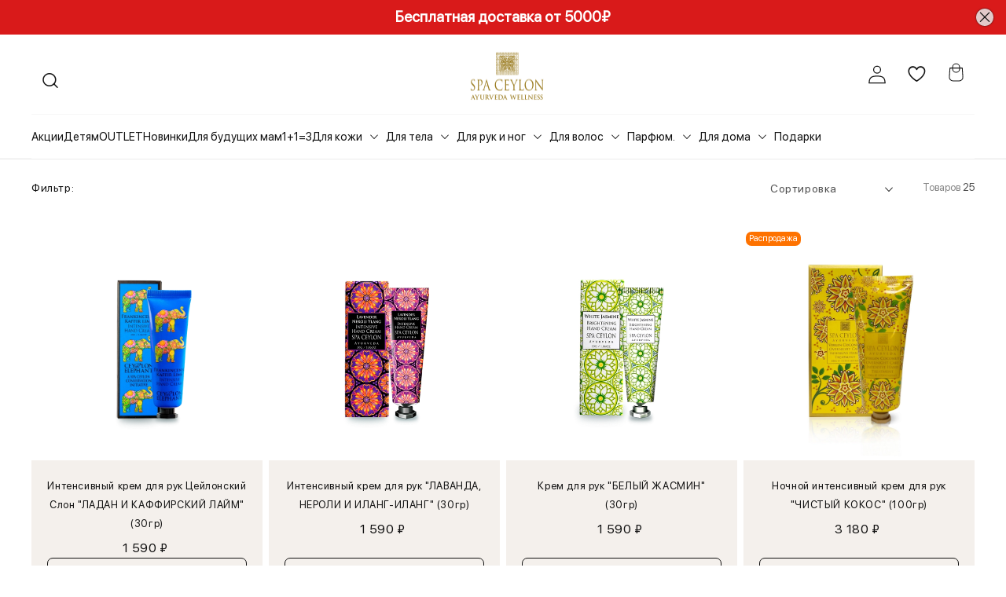

--- FILE ---
content_type: text/html; charset=utf-8
request_url: https://spa-ceylon.ru/collection/pitatelnye-sredstva-dlya-ruk
body_size: 79718
content:
<!DOCTYPE html>
<html
  style="
    --color-btn-bg:#121212;
--color-btn-bg-is-dark:true;
--bg:#FFFFFF;
--bg-is-dark:false;

--color-text: var(--color-text-dark);
--color-text-minor-shade: var(--color-text-dark-minor-shade);
--color-text-major-shade: var(--color-text-dark-major-shade);
--color-text-half-shade: var(--color-text-dark-half-shade);

--color-notice-warning-is-dark:false;
--color-notice-success-is-dark:false;
--color-notice-error-is-dark:false;
--color-notice-info-is-dark:false;
--color-form-controls-bg:var(--bg);
--color-form-controls-bg-disabled:var(--bg-minor-shade);
--color-form-controls-border-color:var(--bg-half-shade);
--color-form-controls-color:var(--color-text);
--is-editor:false;


  "
  >
  <head><meta data-config="{&quot;collection_products_count&quot;:25}" name="page-config" content="" /><meta data-config="{&quot;money_with_currency_format&quot;:{&quot;delimiter&quot;:&quot; &quot;,&quot;separator&quot;:&quot;.&quot;,&quot;format&quot;:&quot;%n %u&quot;,&quot;unit&quot;:&quot;₽&quot;,&quot;show_price_without_cents&quot;:1},&quot;currency_code&quot;:&quot;RUR&quot;,&quot;currency_iso_code&quot;:&quot;RUB&quot;,&quot;default_currency&quot;:{&quot;title&quot;:&quot;Российский рубль&quot;,&quot;code&quot;:&quot;RUR&quot;,&quot;rate&quot;:1.0,&quot;format_string&quot;:&quot;%n %u&quot;,&quot;unit&quot;:&quot;₽&quot;,&quot;price_separator&quot;:&quot;&quot;,&quot;is_default&quot;:true,&quot;price_delimiter&quot;:&quot;&quot;,&quot;show_price_with_delimiter&quot;:true,&quot;show_price_without_cents&quot;:true},&quot;facebook&quot;:{&quot;pixelActive&quot;:true,&quot;currency_code&quot;:&quot;RUB&quot;,&quot;use_variants&quot;:true},&quot;vk&quot;:{&quot;pixel_active&quot;:null,&quot;price_list_id&quot;:null},&quot;new_ya_metrika&quot;:true,&quot;ecommerce_data_container&quot;:&quot;dataLayer&quot;,&quot;common_js_version&quot;:null,&quot;vue_ui_version&quot;:null,&quot;feedback_captcha_enabled&quot;:true,&quot;is_minisite&quot;:false,&quot;account_id&quot;:642980,&quot;hide_items_out_of_stock&quot;:true,&quot;forbid_order_over_existing&quot;:true,&quot;minimum_items_price&quot;:null,&quot;enable_comparison&quot;:true,&quot;locale&quot;:&quot;ru&quot;,&quot;client_group&quot;:null,&quot;consent_to_personal_data&quot;:{&quot;active&quot;:true,&quot;obligatory&quot;:true,&quot;description&quot;:&quot;Настоящим подтверждаю, что я ознакомлен и согласен с условиями \u003ca href=&#39;/page/oferta&#39; target=&#39;blank&#39;\u003eоферты и политики конфиденциальности\u003c/a\u003e.&quot;},&quot;recaptcha_key&quot;:&quot;6LfXhUEmAAAAAOGNQm5_a2Ach-HWlFKD3Sq7vfFj&quot;,&quot;recaptcha_key_v3&quot;:&quot;6LcZi0EmAAAAAPNov8uGBKSHCvBArp9oO15qAhXa&quot;,&quot;yandex_captcha_key&quot;:&quot;ysc1_ec1ApqrRlTZTXotpTnO8PmXe2ISPHxsd9MO3y0rye822b9d2&quot;,&quot;checkout_float_order_content_block&quot;:true,&quot;available_products_characteristics_ids&quot;:null,&quot;sber_id_app_id&quot;:&quot;5b5a3c11-72e5-4871-8649-4cdbab3ba9a4&quot;,&quot;theme_generation&quot;:4,&quot;quick_checkout_captcha_enabled&quot;:false,&quot;max_order_lines_count&quot;:500,&quot;sber_bnpl_min_amount&quot;:1000,&quot;sber_bnpl_max_amount&quot;:150000,&quot;counter_settings&quot;:{&quot;data_layer_name&quot;:&quot;dataLayer&quot;,&quot;new_counters_setup&quot;:true,&quot;add_to_cart_event&quot;:true,&quot;remove_from_cart_event&quot;:true,&quot;add_to_wishlist_event&quot;:true,&quot;purchase_event&quot;:true},&quot;site_setting&quot;:{&quot;show_cart_button&quot;:true,&quot;show_service_button&quot;:false,&quot;show_marketplace_button&quot;:false,&quot;show_quick_checkout_button&quot;:false},&quot;warehouses&quot;:[],&quot;captcha_type&quot;:&quot;google&quot;}" name="shop-config" content="" /><meta name='js-evnvironment' content='production' /><meta name='default-locale' content='ru' /><meta name='insales-redefined-api-methods' content="[]" /><script>dataLayer= []; dataLayer.push({
        event: 'view_item_list',
        ecommerce: {
          items: [{"item_name":"Интенсивный крем для рук Цейлонский Слон \"ЛАДАН И КАФФИРСКИЙ ЛАЙМ\" (30гр)","item_id":"130343087","item_price":"1590.00","items_list_id":"15839780","index":1},{"item_name":"Интенсивный крем для рук \"ЛАВАНДА, НЕРОЛИ И ИЛАНГ-ИЛАНГ\" (30гр)","item_id":"130343093","item_price":"1590.00","items_list_id":"15839780","index":2},{"item_name":"Крем для рук \"БЕЛЫЙ ЖАСМИН\" (30гр)","item_id":"130343104","item_price":"1590.00","items_list_id":"15839780","index":3},{"item_name":"Ночной интенсивный крем для рук \"ЧИСТЫЙ КОКОС\" (100гр)","item_id":"130343105","item_price":"3180.00","items_list_id":"15839780","index":4},{"item_name":"Интенсивный крем для рук \"ПРЯНЫЙ САНДАЛ\" (30гр)","item_id":"130343138","item_price":"1590.00","items_list_id":"15839780","index":5},{"item_name":"Интенсивный крем для рук Цейлонский Слон \"ГРЕЙПФРУТ И КОКОС\" (30гр)","item_id":"130343178","item_price":"1590.00","items_list_id":"15839780","index":6},{"item_name":"Интенсивный крем для рук Цейлонский Слон \"ЦЕЙЛОНСКИЙ ЧАЙ  И ИЛАНГ-ИЛАНГ\" (35гр)","item_id":"130343188","item_price":"1590.00","items_list_id":"15839780","index":7},{"item_name":"Интенсивный крем для рук \"ИЛАНГ-ИЛАНГ И ЛАВАНДА\" (35гр)","item_id":"130343191","item_price":"1590.00","items_list_id":"15839780","index":8},{"item_name":"Интенсивный крем для рук  \"ЛАДАН И КАФФИРСКИЙ ЛАЙМ\" (30гр)","item_id":"130343208","item_price":"1590.00","items_list_id":"15839780","index":9},{"item_name":"Ультрапитательный баттер на основе кокосового масла \"ЛЕМОНГРАСС И МАНДАРИН\" (25гр)","item_id":"130343215","item_price":"1805.00","items_list_id":"15839780","index":10},{"item_name":"Интенсивный крем для рук \"ЛЕМОНГРАСС И МАНДАРИН\" (30гр)","item_id":"130343218","item_price":"1590.00","items_list_id":"15839780","index":11},{"item_name":"Крем для рук \"РОЗА И КАРДАМОН\" (250мл)","item_id":"130343225","item_price":"3999.00","items_list_id":"15839780","index":12}]
         }
      });</script>
        <!--InsalesCounter -->
        <script type="text/javascript">
        if (typeof(__id) == 'undefined') {
          var __id=642980;

          (function() {
            var ic = document.createElement('script'); ic.type = 'text/javascript'; ic.async = true;
            ic.src = '/javascripts/insales_counter.js?6';
            var s = document.getElementsByTagName('script')[0]; s.parentNode.insertBefore(ic, s);
          })();
        }
        </script>
        <!-- /InsalesCounter -->
      <!-- Google Tag Manager -->
      <script>(function(w,d,s,l,i){w[l]=w[l]||[];w[l].push({'gtm.start':
      new Date().getTime(),event:'gtm.js'});var f=d.getElementsByTagName(s)[0],
      j=d.createElement(s),dl=l!='dataLayer'?'&l='+l:'';j.async=true;j.src=
      'https://www.googletagmanager.com/gtm.js?id='+i+dl;f.parentNode.insertBefore(j,f);
      })(window,document,'script','dataLayer','GTM-WKB7HSM');
      </script>
      <!-- End Google Tag Manager -->
<!-- Top100 (Kraken) Counter -->
<script>
    (function (w, d, c) {
    (w[c] = w[c] || []).push(function() {
        var options = {
            project: 7733359,
            attributes_dataset: [ "your-attribute" ],
            user_id: null,
        };
        try {
            w.top100Counter = new top100(options);
        } catch(e) { }
    });
    var n = d.getElementsByTagName("script")[0],
    s = d.createElement("script"),
    f = function () { n.parentNode.insertBefore(s, n); };
    s.type = "text/javascript";
    s.async = true;
    s.src =
    (d.location.protocol == "https:" ? "https:" : "http:") +
    "//st.top100.ru/top100/top100.js";

    if (w.opera == "[object Opera]") {
    d.addEventListener("DOMContentLoaded", f, false);
} else { f(); }
})(window, document, "_top100q");
</script>
<noscript>
  <img src="//counter.rambler.ru/top100.cnt?pid=7733359" alt="Топ-100" />
</noscript>
<!-- END Top100 (Kraken) Counter -->
    <script type="text/javascript" src="https://static.insales-cdn.com/assets/static-versioned/v3.72/static/libs/lodash/4.17.21/lodash.min.js"></script>

<!-- meta -->
<meta charset="UTF-8"><title>Питательные средства для рук купить в SPA Ceylon</title><meta name="description" content="Кремы, бальзамы и лосьоны для питания и восстановления кожи рук из Шри-Ланки в интернет-магазине Spa Ceylon. Рецепты аюрведы. Доставка по России. Самовывоз из фирменных бутиков.">
<meta data-config="{&quot;static-versioned&quot;: &quot;1.38&quot;}" name="theme-meta-data" content="">

<script type="application/ld+json">
{
	"@context": "https://schema.org",
	"@type": "BreadcrumbList",
	"itemListElement": [
	{
		"@type": "ListItem",
		"position": 1,
		"name": "Главная",
		"item": "https://spa-ceylon.ru"
	},{
							"@type": "ListItem",
							"position": 2,
							"name": "Для рук",
							"item": "https://spa-ceylon.ru/collection/dlya-ruk"
						},{
							"@type": "ListItem",
							"position": 3,
							"name": "Питание и восстановление",
							"item": "https://spa-ceylon.ru/collection/pitatelnye-sredstva-dlya-ruk"
						}]
}</script>



<meta name="robots" content="index,follow">
<meta http-equiv="X-UA-Compatible" content="IE=edge,chrome=1">
<meta name="viewport" content="width=device-width, initial-scale=1.0">
<meta name="SKYPE_TOOLBAR" content="SKYPE_TOOLBAR_PARSER_COMPATIBLE">
<meta name="format-detection" content="telephone=no">

<!-- canonical url--><link rel="canonical" href="https://spa-ceylon.ru/collection/pitatelnye-sredstva-dlya-ruk">

<!-- rss feed-->
  
    <meta property="og:title" content="Питание и восстановление">
  
  
  <meta property="og:type" content="website">
  <meta property="og:url" content="https://spa-ceylon.ru/collection/pitatelnye-sredstva-dlya-ruk">




<!-- icons-->
<!-- icons-->
      
      <link rel="icon" type="image/png" href="https://static.insales-cdn.com/files/1/6273/103880833/original/Spa_Ceylon_Ayurveda_Wellness_Transparent_Background__Gold_H_650_mm_x_W_650_mm.png">
      <link rel="icon" type="image/png" sizes="16x16" href="https://static.insales-cdn.com/r/3Osm7YeGpAQ/rs:fill-down:16:16:1/q:100/plain/files/1/6273/103880833/original/Spa_Ceylon_Ayurveda_Wellness_Transparent_Background__Gold_H_650_mm_x_W_650_mm.png@png">
      <link rel="icon" type="image/png" sizes="32x32" href="https://static.insales-cdn.com/r/LPEhQYEiGpg/rs:fill-down:32:32:1/q:100/plain/files/1/6273/103880833/original/Spa_Ceylon_Ayurveda_Wellness_Transparent_Background__Gold_H_650_mm_x_W_650_mm.png@png">
      <link rel="icon" type="image/png" sizes="48x48" href="https://static.insales-cdn.com/r/ObO2GGyTkRE/rs:fill-down:48:48:1/q:100/plain/files/1/6273/103880833/original/Spa_Ceylon_Ayurveda_Wellness_Transparent_Background__Gold_H_650_mm_x_W_650_mm.png@png">
      <link rel="apple-touch-icon-precomposed" sizes="180x180" href="https://static.insales-cdn.com/r/cCtA3kepxsk/rs:fill-down:180:180:1/q:100/plain/files/1/6273/103880833/original/Spa_Ceylon_Ayurveda_Wellness_Transparent_Background__Gold_H_650_mm_x_W_650_mm.png@png">
      <link rel="apple-touch-icon-precomposed" sizes="167x167" href="https://static.insales-cdn.com/r/TZ7jXFxez4c/rs:fill-down:167:167:1/q:100/plain/files/1/6273/103880833/original/Spa_Ceylon_Ayurveda_Wellness_Transparent_Background__Gold_H_650_mm_x_W_650_mm.png@png">
      <link rel="apple-touch-icon-precomposed" sizes="152x152" href="https://static.insales-cdn.com/r/TGSw04oPzYA/rs:fill-down:152:152:1/q:100/plain/files/1/6273/103880833/original/Spa_Ceylon_Ayurveda_Wellness_Transparent_Background__Gold_H_650_mm_x_W_650_mm.png@png">
      <link rel="apple-touch-icon-precomposed" sizes="120x120" href="https://static.insales-cdn.com/r/u5UROQYb_Us/rs:fill-down:120:120:1/q:100/plain/files/1/6273/103880833/original/Spa_Ceylon_Ayurveda_Wellness_Transparent_Background__Gold_H_650_mm_x_W_650_mm.png@png">
      <link rel="apple-touch-icon-precomposed" sizes="76x76" href="https://static.insales-cdn.com/r/KqlGXzNyvtw/rs:fill-down:76:76:1/q:100/plain/files/1/6273/103880833/original/Spa_Ceylon_Ayurveda_Wellness_Transparent_Background__Gold_H_650_mm_x_W_650_mm.png@png">
      <link rel="apple-touch-icon" href="https://static.insales-cdn.com/files/1/6273/103880833/original/Spa_Ceylon_Ayurveda_Wellness_Transparent_Background__Gold_H_650_mm_x_W_650_mm.png"><meta name="msapplication-TileColor" content="#121212">
  <meta name="msapplication-TileImage" content="https://static.insales-cdn.com/r/TVUoWd83vYc/rs:fill-down:144:144:1/q:100/plain/files/1/6273/103880833/original/Spa_Ceylon_Ayurveda_Wellness_Transparent_Background__Gold_H_650_mm_x_W_650_mm.png@png"><style media="screen">
  @supports (content-visibility: hidden) {
    body:not(.settings_loaded) {
      content-visibility: hidden;
    }
  }
  @supports not (content-visibility: hidden) {
    body:not(.settings_loaded) {
      visibility: hidden;
    }
  }
</style>

  </head>
  <body data-multi-lang="false" data-theme-template="collection" data-sidebar-type="sticky" data-sidebar-position="left">
    <div class="preloader">
      <div class="lds-ellipsis"><div></div><div></div><div></div><div></div></div>
    </div>
    <noscript>
<div class="njs-alert-overlay">
  <div class="njs-alert-wrapper">
    <div class="njs-alert">
      <p></p>
    </div>
  </div>
</div>
</noscript>

    <div class="page_layout page_layout-clear page_layout_section_top">
      <header>
      
        <div
  class="layout widget-type_widget_v4_banner_top_1_1_1f3bac40e2de13c6d4b4c4317dbf0fa8"
  style="--open-link:normal; --banner-close-bg:#E3C9C9; --banner-close-bg-is-light:true; --banner-close-bg-minor-shade:#e2c8c8; --banner-close-bg-minor-shade-is-light:true; --banner-close-bg-major-shade:#e1c5c5; --banner-close-bg-major-shade-is-light:true; --banner-close-bg-half-shade:#d5aeae; --banner-close-bg-half-shade-is-light:true; --bg:#D91A1A; --bg-is-dark:true; --bg-minor-shade:#e62929; --bg-minor-shade-is-dark:true; --bg-major-shade:#e94141; --bg-major-shade-is-dark:true; --bg-half-shade:#f18888; --bg-half-shade-is-dark:true; --layout-wide-bg:true; --layout-pt:0vw; --layout-pb:0vw; --layout-wide-content:true; --layout-edge:true; --hide-desktop:false; --hide-mobile:false;"
  data-widget-drop-item-id="198501865"
  
  >
  <div class="layout__content">
    



  

    
      <div class="banner-top" data-id-desktop="banner-top-78903118-">
        <div class="banner-top__item">
          
            <div class="banner-top__text">
              Бесплатная доставка от 5000₽
            </div>
          
          
  <object class="banner-top__link">
    <button class="button button_size-l js-banner-top-close">
      <span class="icon icon-times"></span>
    </button>
  </object>

        </div>
      </div>
    

  


  </div>
</div>

      
        <div
  class="layout widget-type_widget_v4_header_11_1_69ec54b930cc02a05a3a0d58b4496681"
  style="--logo-img:'https://static.insales-cdn.com/files/1/4665/100291129/original/Spa_Ceylon_Ayurveda_Wellness_Transparent_Background__Gold_H_650_mm_x_W_650_mm__1__f9dc0bc196ad8f.png'; --logo-max-width:160px; --category-depth:3; --live-search:false; --hide-catalog:false; --hide-search:false; --hide-language:false; --hide-personal:false; --hide-compare:true; --hide-favorite:false; --hide-social:false; --bage-bg:#EE632C; --bage-bg-is-dark:true; --bage-bg-minor-shade:#f07240; --bage-bg-minor-shade-is-dark:true; --bage-bg-major-shade:#f18155; --bage-bg-major-shade-is-dark:true; --bage-bg-half-shade:#f6b095; --bage-bg-half-shade-is-light:true; --layout-wide-bg:true; --catalog-location:show-immediately; --layout-pt:1vw; --layout-pb:1vw; --layout-wide-content:false; --mobile-panel-right-btn:cart; --hide-desktop:false; --hide-mobile:false;"
  data-widget-drop-item-id="198384209"
  
  >
  <div class="layout__content">
    









<div class="header header_no-languages">
  <div class="header__content">
    <div class="header__area-show-menu">
      <span type="button" class="header__show-menu-btn js-show-side-panel">
        <span class="icon icon-bars"></span>
        <span class="header__show-menu-text">Меню</span>
      </span>
      <button type="button" class="button button_size-m hide-side-panel-btn js-hide-side-panel">
        <span class="icon icon-times"></span>
      </button>
      <div class="header__search-desktop">
        
  <div class="header__search">
    <button type="button" class="header__search-btn js-show-search-modal">
      <span class="icon icon-search"></span>
    </button>
  </div>

      </div>
    </div>

    <div class="header__area-logo">
      
  
    
      <a href=" / " class="header__logo">
        <img src="https://static.insales-cdn.com/files/1/4665/100291129/original/Spa_Ceylon_Ayurveda_Wellness_Transparent_Background__Gold_H_650_mm_x_W_650_mm__1__f9dc0bc196ad8f.png" alt="Интернет магазин натуральной косметики Spa Ceylon" title="Интернет магазин натуральной косметики Spa Ceylon">
      </a>
    
  

    </div>

    <div class="header__area-controls">

      <div class="header__search-mobile">
        
  <div class="header__search">
    <button type="button" class="header__search-btn js-show-search-modal">
      <span class="icon icon-search"></span>
    </button>
  </div>

      </div>

      
        
      

      
  
    <a href="/client_account/orders" class="header__control-btn header__cabinet">
      <span class="icon-user-svg">
        <svg xmlns="http://www.w3.org/2000/svg" aria-hidden="true" focusable="false" class="" fill="none" viewBox="0 0 18 19">
<path fill-rule="evenodd" clip-rule="evenodd" d="M6 4.5a3 3 0 116 0 3 3 0 01-6 0zm3-4a4 4 0 100 8 4 4 0 000-8zm5.58 12.15c1.12.82 1.83 2.24 1.91 4.85H1.51c.08-2.6.79-4.03 1.9-4.85C4.66 11.75 6.5 11.5 9 11.5s4.35.26 5.58 1.15zM9 10.5c-2.5 0-4.65.24-6.17 1.35C1.27 12.98.5 14.93.5 18v.5h17V18c0-3.07-.77-5.02-2.33-6.15-1.52-1.1-3.67-1.35-6.17-1.35z" fill="currentColor">
</path></svg>
      </span>
    </a>
  


      
        <a href="/favorites" class="header__control-btn header__favorite">
          <span class="icon icon-favorites">
            </span>
          <span class="header__control-bage favorites-empty" data-ui-favorites-counter>0</span>
        </a>
      

      
        <a href="/cart_items" class="header__control-btn header__cart" style="display: flex; align-items: center; justify-content: center;position: relative;">
          <span class="icon-cart-svg">
            <svg class="" aria-hidden="true" focusable="false" xmlns="http://www.w3.org/2000/svg" viewBox="0 0 40 40" fill="none">
            <path fill="currentColor" fill-rule="evenodd" d="M20.5 6.5a4.75 4.75 0 00-4.75 4.75v.56h-3.16l-.77 11.6a5 5 0 004.99 5.34h7.38a5 5 0 004.99-5.33l-.77-11.6h-3.16v-.57A4.75 4.75 0 0020.5 6.5zm3.75 5.31v-.56a3.75 3.75 0 10-7.5 0v.56h7.5zm-7.5 1h7.5v.56a3.75 3.75 0 11-7.5 0v-.56zm-1 0v.56a4.75 4.75 0 109.5 0v-.56h2.22l.71 10.67a4 4 0 01-3.99 4.27h-7.38a4 4 0 01-4-4.27l.72-10.67h2.22z"></path>
          </svg>
          </span>
          <span class="header__control-bage cart-empty" data-cart-positions-count></span>
        </a>
      

      

      
  


    </div>


    <div class="header__area-collections">
      
  

  <nav class="mega-menu" data-mega-menu>
    <ul class="mega-menu__level-1">
      
      <li class="mega-menu__item" data-mega-menu-item>
           <div class="mega-menu__item-controls">
             <a href="/page/aktsii" class="mega-menu__link">
                Акции
              </a>
              </div>
          </li>
      
        
        
         
         
         
          <li class="mega-menu__item" data-mega-menu-item>
            <div class="mega-menu__item-controls">
              <a href="/collection/detskaya-seriya" class="mega-menu__link" data-mega-menu-link="/collection/detskaya-seriya">
                Детям
              </a>
              
              
            </div>

            
          </li>
         
      
        
        
         
         
         
          <li class="mega-menu__item" data-mega-menu-item>
            <div class="mega-menu__item-controls">
              <a href="/collection/posledniy-shans-kupit" class="mega-menu__link" data-mega-menu-link="/collection/posledniy-shans-kupit">
                OUTLET
              </a>
              
              
            </div>

            
          </li>
         
      
        
        
         
         
         
          <li class="mega-menu__item" data-mega-menu-item>
            <div class="mega-menu__item-controls">
              <a href="/collection/novinki" class="mega-menu__link" data-mega-menu-link="/collection/novinki">
                Новинки
              </a>
              
              
            </div>

            
          </li>
         
      
        
        
         
         
         
          <li class="mega-menu__item" data-mega-menu-item>
            <div class="mega-menu__item-controls">
              <a href="/collection/dlya-buduschih-mam" class="mega-menu__link" data-mega-menu-link="/collection/dlya-buduschih-mam">
                Для будущих мам
              </a>
              
              
            </div>

            
          </li>
         
      
        
        
         
         
         
          <li class="mega-menu__item" data-mega-menu-item>
            <div class="mega-menu__item-controls">
              <a href="/collection/21" class="mega-menu__link" data-mega-menu-link="/collection/21">
                1+1=3
              </a>
              
              
            </div>

            
          </li>
         
      
        
        
         
         
         
          <li class="mega-menu__item" data-mega-menu-item>
            <div class="mega-menu__item-controls">
              <a href="/collection/dlya-kozhi" class="mega-menu__link" data-mega-menu-link="/collection/dlya-kozhi">
                Для кожи
              </a>
              
              
                <button class="mega-menu__dropdown-btn js-mega-menu-dropdown" type="button" aria-label="Toggle submenu">
                  <span class="icon icon-angle-down"></span>
                </button>
              
            </div>

            
              <div class="mega-menu__submenu" data-mega-submenu>
                <div class="mega-menu__submenu-content">
                  <div class="mega-menu__columns">
                    
                      <div class="mega-menu__column level-2">
                        <div class="mega-menu__column-title level-2">
                          <a href="/collection/serii" class="mega-menu__column-link level-2">
                            Серии
                          </a>
                        </div>
                        
                        
                          <ul class="mega-menu__column-list">
                            
                              <li class="mega-menu__column-item level-3">
                                <a href="/collection/shafran-vitamin-e-new" class="mega-menu__column-item-link level-3">
                                  Шафран витамин Е new
                                </a>
                              </li>
                            
                              <li class="mega-menu__column-item level-3">
                                <a href="/collection/lotos-i-rambutan-new" class="mega-menu__column-item-link level-3">
                                  Лотос и Рамбутан new
                                </a>
                              </li>
                            
                              <li class="mega-menu__column-item level-3">
                                <a href="/collection/bakuchiol" class="mega-menu__column-item-link level-3">
                                  Бакучиол
                                </a>
                              </li>
                            
                              <li class="mega-menu__column-item level-3">
                                <a href="/collection/nim-i-chaynoe-derevo" class="mega-menu__column-item-link level-3">
                                  Ним и чайное дерево
                                </a>
                              </li>
                            
                              <li class="mega-menu__column-item level-3">
                                <a href="/collection/moringa" class="mega-menu__column-item-link level-3">
                                  Моринга
                                </a>
                              </li>
                            
                              <li class="mega-menu__column-item level-3">
                                <a href="/collection/ashvaganda" class="mega-menu__column-item-link level-3">
                                  Ашваганда
                                </a>
                              </li>
                            
                              <li class="mega-menu__column-item level-3">
                                <a href="/collection/tsitrusovoe-siyanie" class="mega-menu__column-item-link level-3">
                                  Цитрусовое сияние
                                </a>
                              </li>
                            
                              <li class="mega-menu__column-item level-3">
                                <a href="/collection/tamarind" class="mega-menu__column-item-link level-3">
                                  Тамаринд
                                </a>
                              </li>
                            
                          </ul>
                        
                      </div>
                    
                      <div class="mega-menu__column level-2">
                        <div class="mega-menu__column-title level-2">
                          <a href="/collection/kategorii" class="mega-menu__column-link level-2">
                            Категории
                          </a>
                        </div>
                        
                        
                          <ul class="mega-menu__column-list">
                            
                              <li class="mega-menu__column-item level-3">
                                <a href="/collection/dlya-umyvaniya" class="mega-menu__column-item-link level-3">
                                  Для умывания
                                </a>
                              </li>
                            
                              <li class="mega-menu__column-item level-3">
                                <a href="/collection/krema" class="mega-menu__column-item-link level-3">
                                  Крема
                                </a>
                              </li>
                            
                              <li class="mega-menu__column-item level-3">
                                <a href="/collection/maski" class="mega-menu__column-item-link level-3">
                                  Маски
                                </a>
                              </li>
                            
                              <li class="mega-menu__column-item level-3">
                                <a href="/collection/skraby-3" class="mega-menu__column-item-link level-3">
                                  Скрабы
                                </a>
                              </li>
                            
                              <li class="mega-menu__column-item level-3">
                                <a href="/collection/syvorotki-2" class="mega-menu__column-item-link level-3">
                                  Сыворотки
                                </a>
                              </li>
                            
                              <li class="mega-menu__column-item level-3">
                                <a href="/collection/masla-3" class="mega-menu__column-item-link level-3">
                                  Масла
                                </a>
                              </li>
                            
                              <li class="mega-menu__column-item level-3">
                                <a href="/collection/bb-krema-new" class="mega-menu__column-item-link level-3">
                                  BB крема NEW
                                </a>
                              </li>
                            
                              <li class="mega-menu__column-item level-3">
                                <a href="/collection/balzamy-dlya-gub-2" class="mega-menu__column-item-link level-3">
                                  Бальзамы для губ
                                </a>
                              </li>
                            
                          </ul>
                        
                      </div>
                    
                      <div class="mega-menu__column level-2">
                        <div class="mega-menu__column-title level-2">
                          <a href="/collection/nabory" class="mega-menu__column-link level-2">
                            Наборы
                          </a>
                        </div>
                        
                        
                      </div>
                    
                  </div>
                </div>
              </div>
            
          </li>
         
      
        
        
         
         
         
          <li class="mega-menu__item" data-mega-menu-item>
            <div class="mega-menu__item-controls">
              <a href="/collection/dlya-tela-2" class="mega-menu__link" data-mega-menu-link="/collection/dlya-tela-2">
                Для тела
              </a>
              
              
                <button class="mega-menu__dropdown-btn js-mega-menu-dropdown" type="button" aria-label="Toggle submenu">
                  <span class="icon icon-angle-down"></span>
                </button>
              
            </div>

            
              <div class="mega-menu__submenu" data-mega-submenu>
                <div class="mega-menu__submenu-content">
                  <div class="mega-menu__columns">
                    
                      <div class="mega-menu__column level-2">
                        <div class="mega-menu__column-title level-2">
                          <a href="/collection/serii-2" class="mega-menu__column-link level-2">
                            Серии
                          </a>
                        </div>
                        
                        
                          <ul class="mega-menu__column-list">
                            
                              <li class="mega-menu__column-item level-3">
                                <a href="/collection/neroli-i-zhasmin" class="mega-menu__column-item-link level-3">
                                  Нероли и жасмин
                                </a>
                              </li>
                            
                              <li class="mega-menu__column-item level-3">
                                <a href="/collection/umirotvorenie-2" class="mega-menu__column-item-link level-3">
                                  Умиротворение
                                </a>
                              </li>
                            
                              <li class="mega-menu__column-item level-3">
                                <a href="/collection/spokoynoy-nochi-2" class="mega-menu__column-item-link level-3">
                                  Спокойной ночи
                                </a>
                              </li>
                            
                              <li class="mega-menu__column-item level-3">
                                <a href="/collection/antistress-2" class="mega-menu__column-item-link level-3">
                                  Антистресс
                                </a>
                              </li>
                            
                              <li class="mega-menu__column-item level-3">
                                <a href="/collection/roza-i-kardamon-2" class="mega-menu__column-item-link level-3">
                                  Роза и Кардамон
                                </a>
                              </li>
                            
                              <li class="mega-menu__column-item level-3">
                                <a href="/collection/chistyy-kokos-3" class="mega-menu__column-item-link level-3">
                                  Чистый кокос
                                </a>
                              </li>
                            
                              <li class="mega-menu__column-item level-3">
                                <a href="/collection/katalog-1" class="mega-menu__column-item-link level-3">
                                  Чувственный сандал
                                </a>
                              </li>
                            
                              <li class="mega-menu__column-item level-3">
                                <a href="/collection/ladan" class="mega-menu__column-item-link level-3">
                                  Ладан
                                </a>
                              </li>
                            
                          </ul>
                        
                      </div>
                    
                      <div class="mega-menu__column level-2">
                        <div class="mega-menu__column-title level-2">
                          <a href="/collection/kategorii-2" class="mega-menu__column-link level-2">
                            Категории
                          </a>
                        </div>
                        
                        
                          <ul class="mega-menu__column-list">
                            
                              <li class="mega-menu__column-item level-3">
                                <a href="/collection/dlya-dusha-i-vanny-2" class="mega-menu__column-item-link level-3">
                                  Гели для ванны и душа
                                </a>
                              </li>
                            
                              <li class="mega-menu__column-item level-3">
                                <a href="/collection/skraby-30721c" class="mega-menu__column-item-link level-3">
                                  Скрабы
                                </a>
                              </li>
                            
                              <li class="mega-menu__column-item level-3">
                                <a href="/collection/masla-1e2faa" class="mega-menu__column-item-link level-3">
                                  Масла для ванн и тела
                                </a>
                              </li>
                            
                              <li class="mega-menu__column-item level-3">
                                <a href="/collection/sprei-dlya-tela-i-podushek" class="mega-menu__column-item-link level-3">
                                  Спреи для тела и подушек
                                </a>
                              </li>
                            
                              <li class="mega-menu__column-item level-3">
                                <a href="/collection/dlya-massazha-2" class="mega-menu__column-item-link level-3">
                                  Для массажа
                                </a>
                              </li>
                            
                              <li class="mega-menu__column-item level-3">
                                <a href="/collection/syvorotki-i-eliksiry-2" class="mega-menu__column-item-link level-3">
                                  Сыворотки и эликсиры
                                </a>
                              </li>
                            
                              <li class="mega-menu__column-item level-3">
                                <a href="/collection/losony-i-krema" class="mega-menu__column-item-link level-3">
                                  Лосьоны для рук и тела
                                </a>
                              </li>
                            
                              <li class="mega-menu__column-item level-3">
                                <a href="/collection/uhod-za-nogami" class="mega-menu__column-item-link level-3">
                                  Уход за ногами
                                </a>
                              </li>
                            
                          </ul>
                        
                      </div>
                    
                      <div class="mega-menu__column level-2">
                        <div class="mega-menu__column-title level-2">
                          <a href="/collection/nabory-2" class="mega-menu__column-link level-2">
                            Наборы
                          </a>
                        </div>
                        
                        
                          <ul class="mega-menu__column-list">
                            
                              <li class="mega-menu__column-item level-3">
                                <a href="/collection/nabory-znakomstvo-s-kollektsiyami" class="mega-menu__column-item-link level-3">
                                  Наборы-знакомство с коллекциями
                                </a>
                              </li>
                            
                              <li class="mega-menu__column-item level-3">
                                <a href="/collection/podarochnye-nabory" class="mega-menu__column-item-link level-3">
                                  Подарочные наборы
                                </a>
                              </li>
                            
                          </ul>
                        
                      </div>
                    
                  </div>
                </div>
              </div>
            
          </li>
         
      
        
        
         
         
         
          <li class="mega-menu__item" data-mega-menu-item>
            <div class="mega-menu__item-controls">
              <a href="/collection/dlya-ruk-i-nog" class="mega-menu__link" data-mega-menu-link="/collection/dlya-ruk-i-nog">
                Для рук и ног
              </a>
              
              
                <button class="mega-menu__dropdown-btn js-mega-menu-dropdown" type="button" aria-label="Toggle submenu">
                  <span class="icon icon-angle-down"></span>
                </button>
              
            </div>

            
              <div class="mega-menu__submenu" data-mega-submenu>
                <div class="mega-menu__submenu-content">
                  <div class="mega-menu__columns">
                    
                      <div class="mega-menu__column level-2">
                        <div class="mega-menu__column-title level-2">
                          <a href="/collection/dlya-nog-2" class="mega-menu__column-link level-2">
                            Уход за ногами
                          </a>
                        </div>
                        
                        
                      </div>
                    
                      <div class="mega-menu__column level-2">
                        <div class="mega-menu__column-title level-2">
                          <a href="/collection/uhod-za-rukami-2" class="mega-menu__column-link level-2">
                            Уход за руками
                          </a>
                        </div>
                        
                        
                      </div>
                    
                  </div>
                </div>
              </div>
            
          </li>
         
      
        
        
         
         
         
          <li class="mega-menu__item" data-mega-menu-item>
            <div class="mega-menu__item-controls">
              <a href="/collection/dlya-volos" class="mega-menu__link" data-mega-menu-link="/collection/dlya-volos">
                Для волос
              </a>
              
              
                <button class="mega-menu__dropdown-btn js-mega-menu-dropdown" type="button" aria-label="Toggle submenu">
                  <span class="icon icon-angle-down"></span>
                </button>
              
            </div>

            
              <div class="mega-menu__submenu" data-mega-submenu>
                <div class="mega-menu__submenu-content">
                  <div class="mega-menu__columns">
                    
                      <div class="mega-menu__column level-2">
                        <div class="mega-menu__column-title level-2">
                          <a href="/collection/serii-3" class="mega-menu__column-link level-2">
                            Серии
                          </a>
                        </div>
                        
                        
                          <ul class="mega-menu__column-list">
                            
                              <li class="mega-menu__column-item level-3">
                                <a href="/collection/kesharadzhi" class="mega-menu__column-item-link level-3">
                                  Кешараджи
                                </a>
                              </li>
                            
                              <li class="mega-menu__column-item level-3">
                                <a href="/collection/chistyy-kokos-c6d6d4" class="mega-menu__column-item-link level-3">
                                  Чистый кокос
                                </a>
                              </li>
                            
                              <li class="mega-menu__column-item level-3">
                                <a href="/collection/neroli-i-zhasmin-2" class="mega-menu__column-item-link level-3">
                                  Нероли и Жасмин
                                </a>
                              </li>
                            
                              <li class="mega-menu__column-item level-3">
                                <a href="/collection/margoza-i-myata" class="mega-menu__column-item-link level-3">
                                  Маргоза и мята
                                </a>
                              </li>
                            
                              <li class="mega-menu__column-item level-3">
                                <a href="/collection/aloe-vera-2" class="mega-menu__column-item-link level-3">
                                  Алоэ вера
                                </a>
                              </li>
                            
                              <li class="mega-menu__column-item level-3">
                                <a href="/collection/sandal-i-vitiver" class="mega-menu__column-item-link level-3">
                                  Сандал и Витивер
                                </a>
                              </li>
                            
                          </ul>
                        
                      </div>
                    
                      <div class="mega-menu__column level-2">
                        <div class="mega-menu__column-title level-2">
                          <a href="/collection/kategorii-3" class="mega-menu__column-link level-2">
                            Категории
                          </a>
                        </div>
                        
                        
                          <ul class="mega-menu__column-list">
                            
                              <li class="mega-menu__column-item level-3">
                                <a href="/collection/ochischenie" class="mega-menu__column-item-link level-3">
                                  Очищение
                                </a>
                              </li>
                            
                              <li class="mega-menu__column-item level-3">
                                <a href="/collection/konditsionery-2" class="mega-menu__column-item-link level-3">
                                  Кондиционеры
                                </a>
                              </li>
                            
                              <li class="mega-menu__column-item level-3">
                                <a href="/collection/katalog-1-e530c8" class="mega-menu__column-item-link level-3">
                                  Маски
                                </a>
                              </li>
                            
                              <li class="mega-menu__column-item level-3">
                                <a href="/collection/lechebnye-masla" class="mega-menu__column-item-link level-3">
                                  Лечебные масла
                                </a>
                              </li>
                            
                              <li class="mega-menu__column-item level-3">
                                <a href="/collection/syvorotki-3" class="mega-menu__column-item-link level-3">
                                  Сыворотки
                                </a>
                              </li>
                            
                              <li class="mega-menu__column-item level-3">
                                <a href="/collection/fiksiruyuschiy-sprey" class="mega-menu__column-item-link level-3">
                                  Фиксирующий спрей
                                </a>
                              </li>
                            
                          </ul>
                        
                      </div>
                    
                  </div>
                </div>
              </div>
            
          </li>
         
      
        
        
         
         
         
          <li class="mega-menu__item" data-mega-menu-item>
            <div class="mega-menu__item-controls">
              <a href="/collection/parfyumy" class="mega-menu__link" data-mega-menu-link="/collection/parfyumy">
                Парфюм.
              </a>
              
              
                <button class="mega-menu__dropdown-btn js-mega-menu-dropdown" type="button" aria-label="Toggle submenu">
                  <span class="icon icon-angle-down"></span>
                </button>
              
            </div>

            
              <div class="mega-menu__submenu" data-mega-submenu>
                <div class="mega-menu__submenu-content">
                  <div class="mega-menu__columns">
                    
                      <div class="mega-menu__column level-2">
                        <div class="mega-menu__column-title level-2">
                          <a href="/collection/sprei-dlya-tela-seriya-plyazh" class="mega-menu__column-link level-2">
                            Спреи для тела серия "Пляж"
                          </a>
                        </div>
                        
                        
                      </div>
                    
                      <div class="mega-menu__column level-2">
                        <div class="mega-menu__column-title level-2">
                          <a href="/collection/spreyi-dlya-tela-tsvetochnye" class="mega-menu__column-link level-2">
                            Спрейи для тела "Цветочные"
                          </a>
                        </div>
                        
                        
                      </div>
                    
                      <div class="mega-menu__column level-2">
                        <div class="mega-menu__column-title level-2">
                          <a href="/collection/kremovye-duhi" class="mega-menu__column-link level-2">
                            Кремовые духи
                          </a>
                        </div>
                        
                        
                      </div>
                    
                      <div class="mega-menu__column level-2">
                        <div class="mega-menu__column-title level-2">
                          <a href="/collection/dezodoranty-2" class="mega-menu__column-link level-2">
                            Дезодоранты
                          </a>
                        </div>
                        
                        
                      </div>
                    
                      <div class="mega-menu__column level-2">
                        <div class="mega-menu__column-title level-2">
                          <a href="/collection/parfyumirovannaya-voda" class="mega-menu__column-link level-2">
                            Парфюмированная вода
                          </a>
                        </div>
                        
                        
                      </div>
                    
                      <div class="mega-menu__column level-2">
                        <div class="mega-menu__column-title level-2">
                          <a href="/collection/parfyumirovannaya-voda-rolikovyy-flakon" class="mega-menu__column-link level-2">
                            Парфюмированная вода- Роликовый флакон
                          </a>
                        </div>
                        
                        
                          <ul class="mega-menu__column-list">
                            
                              <li class="mega-menu__column-item level-3">
                                <a href="/collection/seriya-plyazh" class="mega-menu__column-item-link level-3">
                                  Серия "Пляж"
                                </a>
                              </li>
                            
                          </ul>
                        
                      </div>
                    
                  </div>
                </div>
              </div>
            
          </li>
         
      
        
        
         
         
         
          <li class="mega-menu__item" data-mega-menu-item>
            <div class="mega-menu__item-controls">
              <a href="/collection/dlya-doma" class="mega-menu__link" data-mega-menu-link="/collection/dlya-doma">
                Для дома
              </a>
              
              
                <button class="mega-menu__dropdown-btn js-mega-menu-dropdown" type="button" aria-label="Toggle submenu">
                  <span class="icon icon-angle-down"></span>
                </button>
              
            </div>

            
              <div class="mega-menu__submenu" data-mega-submenu>
                <div class="mega-menu__submenu-content">
                  <div class="mega-menu__columns">
                    
                      <div class="mega-menu__column level-2">
                        <div class="mega-menu__column-title level-2">
                          <a href="/collection/serii-8ffcbb" class="mega-menu__column-link level-2">
                            Серии
                          </a>
                        </div>
                        
                        
                          <ul class="mega-menu__column-list">
                            
                              <li class="mega-menu__column-item level-3">
                                <a href="/collection/roza-i-kardamon-3" class="mega-menu__column-item-link level-3">
                                  Роза и Кардамон
                                </a>
                              </li>
                            
                              <li class="mega-menu__column-item level-3">
                                <a href="/collection/neroli-i-zhasmin-3" class="mega-menu__column-item-link level-3">
                                  Нероли и Жасмин
                                </a>
                              </li>
                            
                              <li class="mega-menu__column-item level-3">
                                <a href="/collection/lemongrass-i-mandarin" class="mega-menu__column-item-link level-3">
                                  Лемонграсс и Мандарин
                                </a>
                              </li>
                            
                              <li class="mega-menu__column-item level-3">
                                <a href="/collection/ilang-ilang-i-lavanda" class="mega-menu__column-item-link level-3">
                                  Иланг-иланг и Лаванда
                                </a>
                              </li>
                            
                              <li class="mega-menu__column-item level-3">
                                <a href="/collection/lotos" class="mega-menu__column-item-link level-3">
                                  Лотос
                                </a>
                              </li>
                            
                              <li class="mega-menu__column-item level-3">
                                <a href="/collection/ladan-i-kafrskiy-laym" class="mega-menu__column-item-link level-3">
                                  Ладан и Кафрский лайм
                                </a>
                              </li>
                            
                              <li class="mega-menu__column-item level-3">
                                <a href="/collection/rozovyy-grypfrut" class="mega-menu__column-item-link level-3">
                                  Розовый грйпфрут
                                </a>
                              </li>
                            
                              <li class="mega-menu__column-item level-3">
                                <a href="/collection/lesnye-tropy" class="mega-menu__column-item-link level-3">
                                  Лесные тропы
                                </a>
                              </li>
                            
                          </ul>
                        
                      </div>
                    
                      <div class="mega-menu__column level-2">
                        <div class="mega-menu__column-title level-2">
                          <a href="/collection/kategoriya" class="mega-menu__column-link level-2">
                            Категория
                          </a>
                        </div>
                        
                        
                          <ul class="mega-menu__column-list">
                            
                              <li class="mega-menu__column-item level-3">
                                <a href="/collection/aromaticheskie-sashe" class="mega-menu__column-item-link level-3">
                                  Ароматические саше
                                </a>
                              </li>
                            
                              <li class="mega-menu__column-item level-3">
                                <a href="/collection/aromadifuzory" class="mega-menu__column-item-link level-3">
                                  Аромадифузоры
                                </a>
                              </li>
                            
                              <li class="mega-menu__column-item level-3">
                                <a href="/collection/sprei-dlya-podushek" class="mega-menu__column-item-link level-3">
                                  Спреи для подушек
                                </a>
                              </li>
                            
                              <li class="mega-menu__column-item level-3">
                                <a href="/collection/aromaticheskie-palochki" class="mega-menu__column-item-link level-3">
                                  Ароматические палочки
                                </a>
                              </li>
                            
                          </ul>
                        
                      </div>
                    
                  </div>
                </div>
              </div>
            
          </li>
         
      
        
        
         
         
         
          <li class="mega-menu__item" data-mega-menu-item>
            <div class="mega-menu__item-controls">
              <a href="/collection/katalog-1-d377e4" class="mega-menu__link" data-mega-menu-link="/collection/katalog-1-d377e4">
                Подарки
              </a>
              
              
            </div>

            
          </li>
         
      
    </ul>
  </nav>

    </div>
  </div>
</div>


<div class="side-panel side-panel_no-languages" style="visibility:hidden;">
  <div class="side-panel__content">
    
    
    <div class="mobile-collections">
      
  

  

  

  

  <ul class="header__collections js-cut-list1" data-navigation>
    
    
    
      
      
      

      
      

      
      

      
        

        

        <li class="header__collections-item" data-navigation-item>
          <div class="header__collections-controls">
            <a href="/collection/detskaya-seriya" class="header__collections-link " data-navigation-link="/collection/detskaya-seriya" >
              Детям

              
            </a>

            
          </div>

          

          
        
      
      
      
      

      
      

      
      

      
        

        

        <li class="header__collections-item" data-navigation-item>
          <div class="header__collections-controls">
            <a href="/collection/posledniy-shans-kupit" class="header__collections-link " data-navigation-link="/collection/posledniy-shans-kupit" >
              OUTLET

              
            </a>

            
          </div>

          

          
        
      
      
      
      

      
      

      
      

      
        

        

        <li class="header__collections-item" data-navigation-item>
          <div class="header__collections-controls">
            <a href="/collection/novinki" class="header__collections-link " data-navigation-link="/collection/novinki" >
              Новинки

              
            </a>

            
          </div>

          

          
        
      
      
      
      

      
      

      
      

      
        

        

        <li class="header__collections-item" data-navigation-item>
          <div class="header__collections-controls">
            <a href="/collection/dlya-buduschih-mam" class="header__collections-link " data-navigation-link="/collection/dlya-buduschih-mam" >
              Для будущих мам

              
            </a>

            
          </div>

          

          
        
      
      
      
      

      
      

      
      

      
        

        

        <li class="header__collections-item" data-navigation-item>
          <div class="header__collections-controls">
            <a href="/collection/21" class="header__collections-link " data-navigation-link="/collection/21" >
              1+1=3

              
            </a>

            
          </div>

          

          
        
      
      
      
      

      
      

      
      

      
        

        

        <li class="header__collections-item" data-navigation-item>
          <div class="header__collections-controls">
            <a href="/collection/dlya-kozhi" class="header__collections-link  with-arrow" data-navigation-link="/collection/dlya-kozhi" >
              Для кожи

              
                <span class="icon icon-angle-down"></span>
              
            </a>

            
              <button class="button button_size-s header__collections-show-submenu-btn js-show-touch-submenu" type="button">
              <span class="icon icon-angle-down"></span>
            </button>
            
          </div>

          
            <ul class="header__collections-submenu" data-navigation-submenu>
              <div class="header__collections-submenu-content">
          

          
        
      
      
      
      

      
      

      
      

      
        

        

        <li class="header__collections-item" data-navigation-item>
          <div class="header__collections-controls">
            <a href="/collection/serii" class="header__collections-link  with-arrow" data-navigation-link="/collection/serii" >
              Серии

              
                <span class="icon icon-angle-down"></span>
              
            </a>

            
              <button class="button button_size-s header__collections-show-submenu-btn js-show-touch-submenu" type="button">
              <span class="icon icon-angle-down"></span>
            </button>
            
          </div>

          
            <ul class="header__collections-submenu" data-navigation-submenu>
              <div class="header__collections-submenu-content">
          

          
        
      
      
      
      

      
      

      
      

      
        

        

        <li class="header__collections-item" data-navigation-item>
          <div class="header__collections-controls">
            <a href="/collection/shafran-vitamin-e-new" class="header__collections-link " data-navigation-link="/collection/shafran-vitamin-e-new" >
              Шафран витамин Е new

              
            </a>

            
          </div>

          

          
        
      
      
      
      

      
      

      
      

      
        

        

        <li class="header__collections-item" data-navigation-item>
          <div class="header__collections-controls">
            <a href="/collection/lotos-i-rambutan-new" class="header__collections-link " data-navigation-link="/collection/lotos-i-rambutan-new" >
              Лотос и Рамбутан new

              
            </a>

            
          </div>

          

          
        
      
      
      
      

      
      

      
      

      
        

        

        <li class="header__collections-item" data-navigation-item>
          <div class="header__collections-controls">
            <a href="/collection/bakuchiol" class="header__collections-link " data-navigation-link="/collection/bakuchiol" >
              Бакучиол

              
            </a>

            
          </div>

          

          
        
      
      
      
      

      
      

      
      

      
        

        

        <li class="header__collections-item" data-navigation-item>
          <div class="header__collections-controls">
            <a href="/collection/nim-i-chaynoe-derevo" class="header__collections-link " data-navigation-link="/collection/nim-i-chaynoe-derevo" >
              Ним и чайное дерево

              
            </a>

            
          </div>

          

          
        
      
      
      
      

      
      

      
      

      
        

        

        <li class="header__collections-item" data-navigation-item>
          <div class="header__collections-controls">
            <a href="/collection/moringa" class="header__collections-link " data-navigation-link="/collection/moringa" >
              Моринга

              
            </a>

            
          </div>

          

          
        
      
      
      
      

      
      

      
      

      
        

        

        <li class="header__collections-item" data-navigation-item>
          <div class="header__collections-controls">
            <a href="/collection/ashvaganda" class="header__collections-link " data-navigation-link="/collection/ashvaganda" >
              Ашваганда

              
            </a>

            
          </div>

          

          
        
      
      
      
      

      
      

      
      

      
        

        

        <li class="header__collections-item" data-navigation-item>
          <div class="header__collections-controls">
            <a href="/collection/tsitrusovoe-siyanie" class="header__collections-link " data-navigation-link="/collection/tsitrusovoe-siyanie" >
              Цитрусовое сияние

              
            </a>

            
          </div>

          

          
        
      
      
      
      

      
      

      
      

      
        

        

        <li class="header__collections-item" data-navigation-item>
          <div class="header__collections-controls">
            <a href="/collection/tamarind" class="header__collections-link " data-navigation-link="/collection/tamarind" >
              Тамаринд

              
            </a>

            
          </div>

          

          
        
      
      
      
      

      
      

      
      

      
        

        

        <li class="header__collections-item" data-navigation-item>
          <div class="header__collections-controls">
            <a href="/collection/kurkuma-vitamin-s" class="header__collections-link " data-navigation-link="/collection/kurkuma-vitamin-s" >
              Куркума витамин С

              
            </a>

            
          </div>

          

          
        
      
      
      
      

      
      

      
      

      
        

        

        <li class="header__collections-item" data-navigation-item>
          <div class="header__collections-controls">
            <a href="/collection/chistyy-kokos-2" class="header__collections-link " data-navigation-link="/collection/chistyy-kokos-2" >
              Чистый кокос

              
            </a>

            
          </div>

          

          
        
      
      
      
      

      
      

      
      

      
        

        

        <li class="header__collections-item" data-navigation-item>
          <div class="header__collections-controls">
            <a href="/collection/belyy-ris" class="header__collections-link " data-navigation-link="/collection/belyy-ris" >
              Белый рис

              
            </a>

            
          </div>

          

          
        
      
      
      
      

      
      

      
      

      
        

        

        <li class="header__collections-item" data-navigation-item>
          <div class="header__collections-controls">
            <a href="/collection/belyy-zhasmin" class="header__collections-link " data-navigation-link="/collection/belyy-zhasmin" >
              Белый жасмин

              
            </a>

            
          </div>

          

          
        
      
      
      
      

      
      

      
      

      
        

        

        <li class="header__collections-item" data-navigation-item>
          <div class="header__collections-controls">
            <a href="/collection/belaya-myata" class="header__collections-link " data-navigation-link="/collection/belaya-myata" >
              Белая мята

              
            </a>

            
          </div>

          

          
        
      
      
      
      

      
      

      
      

      
        

        
          
            
              </div>
            </ul>
          

          </li>
        

        <li class="header__collections-item" data-navigation-item>
          <div class="header__collections-controls">
            <a href="/collection/kategorii" class="header__collections-link  with-arrow" data-navigation-link="/collection/kategorii" >
              Категории

              
                <span class="icon icon-angle-down"></span>
              
            </a>

            
              <button class="button button_size-s header__collections-show-submenu-btn js-show-touch-submenu" type="button">
              <span class="icon icon-angle-down"></span>
            </button>
            
          </div>

          
            <ul class="header__collections-submenu" data-navigation-submenu>
              <div class="header__collections-submenu-content">
          

          
        
      
      
      
      

      
      

      
      

      
        

        

        <li class="header__collections-item" data-navigation-item>
          <div class="header__collections-controls">
            <a href="/collection/dlya-umyvaniya" class="header__collections-link " data-navigation-link="/collection/dlya-umyvaniya" >
              Для умывания

              
            </a>

            
          </div>

          

          
        
      
      
      
      

      
      

      
      

      
        

        

        <li class="header__collections-item" data-navigation-item>
          <div class="header__collections-controls">
            <a href="/collection/krema" class="header__collections-link " data-navigation-link="/collection/krema" >
              Крема

              
            </a>

            
          </div>

          

          
        
      
      
      
      

      
      

      
      

      
        

        

        <li class="header__collections-item" data-navigation-item>
          <div class="header__collections-controls">
            <a href="/collection/maski" class="header__collections-link " data-navigation-link="/collection/maski" >
              Маски

              
            </a>

            
          </div>

          

          
        
      
      
      
      

      
      

      
      

      
        

        

        <li class="header__collections-item" data-navigation-item>
          <div class="header__collections-controls">
            <a href="/collection/skraby-3" class="header__collections-link " data-navigation-link="/collection/skraby-3" >
              Скрабы

              
            </a>

            
          </div>

          

          
        
      
      
      
      

      
      

      
      

      
        

        

        <li class="header__collections-item" data-navigation-item>
          <div class="header__collections-controls">
            <a href="/collection/syvorotki-2" class="header__collections-link " data-navigation-link="/collection/syvorotki-2" >
              Сыворотки

              
            </a>

            
          </div>

          

          
        
      
      
      
      

      
      

      
      

      
        

        

        <li class="header__collections-item" data-navigation-item>
          <div class="header__collections-controls">
            <a href="/collection/masla-3" class="header__collections-link " data-navigation-link="/collection/masla-3" >
              Масла

              
            </a>

            
          </div>

          

          
        
      
      
      
      

      
      

      
      

      
        

        

        <li class="header__collections-item" data-navigation-item>
          <div class="header__collections-controls">
            <a href="/collection/bb-krema-new" class="header__collections-link " data-navigation-link="/collection/bb-krema-new" >
              BB крема NEW

              
            </a>

            
          </div>

          

          
        
      
      
      
      

      
      

      
      

      
        

        

        <li class="header__collections-item" data-navigation-item>
          <div class="header__collections-controls">
            <a href="/collection/balzamy-dlya-gub-2" class="header__collections-link " data-navigation-link="/collection/balzamy-dlya-gub-2" >
              Бальзамы для губ

              
            </a>

            
          </div>

          

          
        
      
      
      
      

      
      

      
      

      
        

        
          
            
              </div>
            </ul>
          

          </li>
        

        <li class="header__collections-item" data-navigation-item>
          <div class="header__collections-controls">
            <a href="/collection/nabory" class="header__collections-link " data-navigation-link="/collection/nabory" >
              Наборы

              
            </a>

            
          </div>

          

          
        
      
      
      
      

      
      

      
      

      
        

        
          
            
              </div>
            </ul>
          

          </li>
        

        <li class="header__collections-item" data-navigation-item>
          <div class="header__collections-controls">
            <a href="/collection/dlya-tela-2" class="header__collections-link  with-arrow" data-navigation-link="/collection/dlya-tela-2" >
              Для тела

              
                <span class="icon icon-angle-down"></span>
              
            </a>

            
              <button class="button button_size-s header__collections-show-submenu-btn js-show-touch-submenu" type="button">
              <span class="icon icon-angle-down"></span>
            </button>
            
          </div>

          
            <ul class="header__collections-submenu" data-navigation-submenu>
              <div class="header__collections-submenu-content">
          

          
        
      
      
      
      

      
      

      
      

      
        

        

        <li class="header__collections-item" data-navigation-item>
          <div class="header__collections-controls">
            <a href="/collection/serii-2" class="header__collections-link  with-arrow" data-navigation-link="/collection/serii-2" >
              Серии

              
                <span class="icon icon-angle-down"></span>
              
            </a>

            
              <button class="button button_size-s header__collections-show-submenu-btn js-show-touch-submenu" type="button">
              <span class="icon icon-angle-down"></span>
            </button>
            
          </div>

          
            <ul class="header__collections-submenu" data-navigation-submenu>
              <div class="header__collections-submenu-content">
          

          
        
      
      
      
      

      
      

      
      

      
        

        

        <li class="header__collections-item" data-navigation-item>
          <div class="header__collections-controls">
            <a href="/collection/neroli-i-zhasmin" class="header__collections-link " data-navigation-link="/collection/neroli-i-zhasmin" >
              Нероли и жасмин

              
            </a>

            
          </div>

          

          
        
      
      
      
      

      
      

      
      

      
        

        

        <li class="header__collections-item" data-navigation-item>
          <div class="header__collections-controls">
            <a href="/collection/umirotvorenie-2" class="header__collections-link " data-navigation-link="/collection/umirotvorenie-2" >
              Умиротворение

              
            </a>

            
          </div>

          

          
        
      
      
      
      

      
      

      
      

      
        

        

        <li class="header__collections-item" data-navigation-item>
          <div class="header__collections-controls">
            <a href="/collection/spokoynoy-nochi-2" class="header__collections-link " data-navigation-link="/collection/spokoynoy-nochi-2" >
              Спокойной ночи

              
            </a>

            
          </div>

          

          
        
      
      
      
      

      
      

      
      

      
        

        

        <li class="header__collections-item" data-navigation-item>
          <div class="header__collections-controls">
            <a href="/collection/antistress-2" class="header__collections-link " data-navigation-link="/collection/antistress-2" >
              Антистресс

              
            </a>

            
          </div>

          

          
        
      
      
      
      

      
      

      
      

      
        

        

        <li class="header__collections-item" data-navigation-item>
          <div class="header__collections-controls">
            <a href="/collection/roza-i-kardamon-2" class="header__collections-link " data-navigation-link="/collection/roza-i-kardamon-2" >
              Роза и Кардамон

              
            </a>

            
          </div>

          

          
        
      
      
      
      

      
      

      
      

      
        

        

        <li class="header__collections-item" data-navigation-item>
          <div class="header__collections-controls">
            <a href="/collection/chistyy-kokos-3" class="header__collections-link " data-navigation-link="/collection/chistyy-kokos-3" >
              Чистый кокос

              
            </a>

            
          </div>

          

          
        
      
      
      
      

      
      

      
      

      
        

        

        <li class="header__collections-item" data-navigation-item>
          <div class="header__collections-controls">
            <a href="/collection/katalog-1" class="header__collections-link " data-navigation-link="/collection/katalog-1" >
              Чувственный сандал

              
            </a>

            
          </div>

          

          
        
      
      
      
      

      
      

      
      

      
        

        

        <li class="header__collections-item" data-navigation-item>
          <div class="header__collections-controls">
            <a href="/collection/ladan" class="header__collections-link " data-navigation-link="/collection/ladan" >
              Ладан

              
            </a>

            
          </div>

          

          
        
      
      
      
      

      
      

      
      

      
        

        

        <li class="header__collections-item" data-navigation-item>
          <div class="header__collections-controls">
            <a href="/collection/belyy-zhasmin-2" class="header__collections-link " data-navigation-link="/collection/belyy-zhasmin-2" >
              Белый жасмин

              
            </a>

            
          </div>

          

          
        
      
      
      
      

      
      

      
      

      
        

        

        <li class="header__collections-item" data-navigation-item>
          <div class="header__collections-controls">
            <a href="/collection/myata" class="header__collections-link " data-navigation-link="/collection/myata" >
              Мята

              
            </a>

            
          </div>

          

          
        
      
      
      
      

      
      

      
      

      
        

        

        <li class="header__collections-item" data-navigation-item>
          <div class="header__collections-controls">
            <a href="/collection/energiya" class="header__collections-link " data-navigation-link="/collection/energiya" >
              Энергия

              
            </a>

            
          </div>

          

          
        
      
      
      
      

      
      

      
      

      
        

        
          
            
              </div>
            </ul>
          

          </li>
        

        <li class="header__collections-item" data-navigation-item>
          <div class="header__collections-controls">
            <a href="/collection/kategorii-2" class="header__collections-link  with-arrow" data-navigation-link="/collection/kategorii-2" >
              Категории

              
                <span class="icon icon-angle-down"></span>
              
            </a>

            
              <button class="button button_size-s header__collections-show-submenu-btn js-show-touch-submenu" type="button">
              <span class="icon icon-angle-down"></span>
            </button>
            
          </div>

          
            <ul class="header__collections-submenu" data-navigation-submenu>
              <div class="header__collections-submenu-content">
          

          
        
      
      
      
      

      
      

      
      

      
        

        

        <li class="header__collections-item" data-navigation-item>
          <div class="header__collections-controls">
            <a href="/collection/dlya-dusha-i-vanny-2" class="header__collections-link " data-navigation-link="/collection/dlya-dusha-i-vanny-2" >
              Гели для ванны и душа

              
            </a>

            
          </div>

          

          
        
      
      
      
      

      
      

      
      

      
        

        

        <li class="header__collections-item" data-navigation-item>
          <div class="header__collections-controls">
            <a href="/collection/skraby-30721c" class="header__collections-link " data-navigation-link="/collection/skraby-30721c" >
              Скрабы

              
            </a>

            
          </div>

          

          
        
      
      
      
      

      
      

      
      

      
        

        

        <li class="header__collections-item" data-navigation-item>
          <div class="header__collections-controls">
            <a href="/collection/masla-1e2faa" class="header__collections-link " data-navigation-link="/collection/masla-1e2faa" >
              Масла для ванн и тела

              
            </a>

            
          </div>

          

          
        
      
      
      
      

      
      

      
      

      
        

        

        <li class="header__collections-item" data-navigation-item>
          <div class="header__collections-controls">
            <a href="/collection/sprei-dlya-tela-i-podushek" class="header__collections-link " data-navigation-link="/collection/sprei-dlya-tela-i-podushek" >
              Спреи для тела и подушек

              
            </a>

            
          </div>

          

          
        
      
      
      
      

      
      

      
      

      
        

        

        <li class="header__collections-item" data-navigation-item>
          <div class="header__collections-controls">
            <a href="/collection/dlya-massazha-2" class="header__collections-link " data-navigation-link="/collection/dlya-massazha-2" >
              Для массажа

              
            </a>

            
          </div>

          

          
        
      
      
      
      

      
      

      
      

      
        

        

        <li class="header__collections-item" data-navigation-item>
          <div class="header__collections-controls">
            <a href="/collection/syvorotki-i-eliksiry-2" class="header__collections-link " data-navigation-link="/collection/syvorotki-i-eliksiry-2" >
              Сыворотки и эликсиры

              
            </a>

            
          </div>

          

          
        
      
      
      
      

      
      

      
      

      
        

        

        <li class="header__collections-item" data-navigation-item>
          <div class="header__collections-controls">
            <a href="/collection/losony-i-krema" class="header__collections-link " data-navigation-link="/collection/losony-i-krema" >
              Лосьоны для рук и тела

              
            </a>

            
          </div>

          

          
        
      
      
      
      

      
      

      
      

      
        

        

        <li class="header__collections-item" data-navigation-item>
          <div class="header__collections-controls">
            <a href="/collection/uhod-za-nogami" class="header__collections-link " data-navigation-link="/collection/uhod-za-nogami" >
              Уход за ногами

              
            </a>

            
          </div>

          

          
        
      
      
      
      

      
      

      
      

      
        

        

        <li class="header__collections-item" data-navigation-item>
          <div class="header__collections-controls">
            <a href="/collection/uhod-za-rukami" class="header__collections-link " data-navigation-link="/collection/uhod-za-rukami" >
              Уход за руками

              
            </a>

            
          </div>

          

          
        
      
      
      
      

      
      

      
      

      
        

        

        <li class="header__collections-item" data-navigation-item>
          <div class="header__collections-controls">
            <a href="/collection/uvlazhnyayuschie-geli" class="header__collections-link " data-navigation-link="/collection/uvlazhnyayuschie-geli" >
              Увлажняющие гели

              
            </a>

            
          </div>

          

          
        
      
      
      
      

      
      

      
      

      
        

        

        <li class="header__collections-item" data-navigation-item>
          <div class="header__collections-controls">
            <a href="/collection/roskoshnoe-mylo" class="header__collections-link " data-navigation-link="/collection/roskoshnoe-mylo" >
              Роскошное мыло

              
            </a>

            
          </div>

          

          
        
      
      
      
      

      
      

      
      

      
        

        

        <li class="header__collections-item" data-navigation-item>
          <div class="header__collections-controls">
            <a href="/collection/ozdorovitelnye-balzamy" class="header__collections-link " data-navigation-link="/collection/ozdorovitelnye-balzamy" >
              Оздоровительные бальзамы

              
            </a>

            
          </div>

          

          
        
      
      
      
      

      
      

      
      

      
        

        

        <li class="header__collections-item" data-navigation-item>
          <div class="header__collections-controls">
            <a href="/collection/dezodoranty" class="header__collections-link " data-navigation-link="/collection/dezodoranty" >
              Дезодоранты

              
            </a>

            
          </div>

          

          
        
      
      
      
      

      
      

      
      

      
        

        

        <li class="header__collections-item" data-navigation-item>
          <div class="header__collections-controls">
            <a href="/collection/ultrapitatelnye-battery" class="header__collections-link " data-navigation-link="/collection/ultrapitatelnye-battery" >
              Ультрапитательные баттеры

              
            </a>

            
          </div>

          

          
        
      
      
      
      

      
      

      
      

      
        

        

        <li class="header__collections-item" data-navigation-item>
          <div class="header__collections-controls">
            <a href="/collection/volshebnoe-maslo" class="header__collections-link " data-navigation-link="/collection/volshebnoe-maslo" >
              Волшебное масло

              
            </a>

            
          </div>

          

          
        
      
      
      
      

      
      

      
      

      
        

        
          
            
              </div>
            </ul>
          

          </li>
        

        <li class="header__collections-item" data-navigation-item>
          <div class="header__collections-controls">
            <a href="/collection/nabory-2" class="header__collections-link  with-arrow" data-navigation-link="/collection/nabory-2" >
              Наборы

              
                <span class="icon icon-angle-down"></span>
              
            </a>

            
              <button class="button button_size-s header__collections-show-submenu-btn js-show-touch-submenu" type="button">
              <span class="icon icon-angle-down"></span>
            </button>
            
          </div>

          
            <ul class="header__collections-submenu" data-navigation-submenu>
              <div class="header__collections-submenu-content">
          

          
        
      
      
      
      

      
      

      
      

      
        

        

        <li class="header__collections-item" data-navigation-item>
          <div class="header__collections-controls">
            <a href="/collection/nabory-znakomstvo-s-kollektsiyami" class="header__collections-link " data-navigation-link="/collection/nabory-znakomstvo-s-kollektsiyami" >
              Наборы-знакомство с коллекциями

              
            </a>

            
          </div>

          

          
        
      
      
      
      

      
      

      
      

      
        

        

        <li class="header__collections-item" data-navigation-item>
          <div class="header__collections-controls">
            <a href="/collection/podarochnye-nabory" class="header__collections-link " data-navigation-link="/collection/podarochnye-nabory" >
              Подарочные наборы

              
            </a>

            
          </div>

          

          
        
      
      
      
      

      
      

      
      

      
        

        
          
            
              </div>
            </ul>
          
            
              </li>
            
              </div>
            </ul>
          

          </li>
        

        <li class="header__collections-item" data-navigation-item>
          <div class="header__collections-controls">
            <a href="/collection/dlya-ruk-i-nog" class="header__collections-link  with-arrow" data-navigation-link="/collection/dlya-ruk-i-nog" >
              Для рук и ног

              
                <span class="icon icon-angle-down"></span>
              
            </a>

            
              <button class="button button_size-s header__collections-show-submenu-btn js-show-touch-submenu" type="button">
              <span class="icon icon-angle-down"></span>
            </button>
            
          </div>

          
            <ul class="header__collections-submenu" data-navigation-submenu>
              <div class="header__collections-submenu-content">
          

          
        
      
      
      
      

      
      

      
      

      
        

        

        <li class="header__collections-item" data-navigation-item>
          <div class="header__collections-controls">
            <a href="/collection/dlya-nog-2" class="header__collections-link " data-navigation-link="/collection/dlya-nog-2" >
              Уход за ногами

              
            </a>

            
          </div>

          

          
        
      
      
      
      

      
      

      
      

      
        

        

        <li class="header__collections-item" data-navigation-item>
          <div class="header__collections-controls">
            <a href="/collection/uhod-za-rukami-2" class="header__collections-link " data-navigation-link="/collection/uhod-za-rukami-2" >
              Уход за руками

              
            </a>

            
          </div>

          

          
        
      
      
      
      

      
      

      
      

      
        

        
          
            
              </div>
            </ul>
          

          </li>
        

        <li class="header__collections-item" data-navigation-item>
          <div class="header__collections-controls">
            <a href="/collection/dlya-volos" class="header__collections-link  with-arrow" data-navigation-link="/collection/dlya-volos" >
              Для волос

              
                <span class="icon icon-angle-down"></span>
              
            </a>

            
              <button class="button button_size-s header__collections-show-submenu-btn js-show-touch-submenu" type="button">
              <span class="icon icon-angle-down"></span>
            </button>
            
          </div>

          
            <ul class="header__collections-submenu" data-navigation-submenu>
              <div class="header__collections-submenu-content">
          

          
        
      
      
      
      

      
      

      
      

      
        

        

        <li class="header__collections-item" data-navigation-item>
          <div class="header__collections-controls">
            <a href="/collection/serii-3" class="header__collections-link  with-arrow" data-navigation-link="/collection/serii-3" >
              Серии

              
                <span class="icon icon-angle-down"></span>
              
            </a>

            
              <button class="button button_size-s header__collections-show-submenu-btn js-show-touch-submenu" type="button">
              <span class="icon icon-angle-down"></span>
            </button>
            
          </div>

          
            <ul class="header__collections-submenu" data-navigation-submenu>
              <div class="header__collections-submenu-content">
          

          
        
      
      
      
      

      
      

      
      

      
        

        

        <li class="header__collections-item" data-navigation-item>
          <div class="header__collections-controls">
            <a href="/collection/kesharadzhi" class="header__collections-link " data-navigation-link="/collection/kesharadzhi" >
              Кешараджи

              
            </a>

            
          </div>

          

          
        
      
      
      
      

      
      

      
      

      
        

        

        <li class="header__collections-item" data-navigation-item>
          <div class="header__collections-controls">
            <a href="/collection/chistyy-kokos-c6d6d4" class="header__collections-link " data-navigation-link="/collection/chistyy-kokos-c6d6d4" >
              Чистый кокос

              
            </a>

            
          </div>

          

          
        
      
      
      
      

      
      

      
      

      
        

        

        <li class="header__collections-item" data-navigation-item>
          <div class="header__collections-controls">
            <a href="/collection/neroli-i-zhasmin-2" class="header__collections-link " data-navigation-link="/collection/neroli-i-zhasmin-2" >
              Нероли и Жасмин

              
            </a>

            
          </div>

          

          
        
      
      
      
      

      
      

      
      

      
        

        

        <li class="header__collections-item" data-navigation-item>
          <div class="header__collections-controls">
            <a href="/collection/margoza-i-myata" class="header__collections-link " data-navigation-link="/collection/margoza-i-myata" >
              Маргоза и мята

              
            </a>

            
          </div>

          

          
        
      
      
      
      

      
      

      
      

      
        

        

        <li class="header__collections-item" data-navigation-item>
          <div class="header__collections-controls">
            <a href="/collection/aloe-vera-2" class="header__collections-link " data-navigation-link="/collection/aloe-vera-2" >
              Алоэ вера

              
            </a>

            
          </div>

          

          
        
      
      
      
      

      
      

      
      

      
        

        

        <li class="header__collections-item" data-navigation-item>
          <div class="header__collections-controls">
            <a href="/collection/sandal-i-vitiver" class="header__collections-link " data-navigation-link="/collection/sandal-i-vitiver" >
              Сандал и Витивер

              
            </a>

            
          </div>

          

          
        
      
      
      
      

      
      

      
      

      
        

        
          
            
              </div>
            </ul>
          

          </li>
        

        <li class="header__collections-item" data-navigation-item>
          <div class="header__collections-controls">
            <a href="/collection/kategorii-3" class="header__collections-link  with-arrow" data-navigation-link="/collection/kategorii-3" >
              Категории

              
                <span class="icon icon-angle-down"></span>
              
            </a>

            
              <button class="button button_size-s header__collections-show-submenu-btn js-show-touch-submenu" type="button">
              <span class="icon icon-angle-down"></span>
            </button>
            
          </div>

          
            <ul class="header__collections-submenu" data-navigation-submenu>
              <div class="header__collections-submenu-content">
          

          
        
      
      
      
      

      
      

      
      

      
        

        

        <li class="header__collections-item" data-navigation-item>
          <div class="header__collections-controls">
            <a href="/collection/ochischenie" class="header__collections-link " data-navigation-link="/collection/ochischenie" >
              Очищение

              
            </a>

            
          </div>

          

          
        
      
      
      
      

      
      

      
      

      
        

        

        <li class="header__collections-item" data-navigation-item>
          <div class="header__collections-controls">
            <a href="/collection/konditsionery-2" class="header__collections-link " data-navigation-link="/collection/konditsionery-2" >
              Кондиционеры

              
            </a>

            
          </div>

          

          
        
      
      
      
      

      
      

      
      

      
        

        

        <li class="header__collections-item" data-navigation-item>
          <div class="header__collections-controls">
            <a href="/collection/katalog-1-e530c8" class="header__collections-link " data-navigation-link="/collection/katalog-1-e530c8" >
              Маски

              
            </a>

            
          </div>

          

          
        
      
      
      
      

      
      

      
      

      
        

        

        <li class="header__collections-item" data-navigation-item>
          <div class="header__collections-controls">
            <a href="/collection/lechebnye-masla" class="header__collections-link " data-navigation-link="/collection/lechebnye-masla" >
              Лечебные масла

              
            </a>

            
          </div>

          

          
        
      
      
      
      

      
      

      
      

      
        

        

        <li class="header__collections-item" data-navigation-item>
          <div class="header__collections-controls">
            <a href="/collection/syvorotki-3" class="header__collections-link " data-navigation-link="/collection/syvorotki-3" >
              Сыворотки

              
            </a>

            
          </div>

          

          
        
      
      
      
      

      
      

      
      

      
        

        

        <li class="header__collections-item" data-navigation-item>
          <div class="header__collections-controls">
            <a href="/collection/fiksiruyuschiy-sprey" class="header__collections-link " data-navigation-link="/collection/fiksiruyuschiy-sprey" >
              Фиксирующий спрей

              
            </a>

            
          </div>

          

          
        
      
      
      
      

      
      

      
      

      
        

        
          
            
              </div>
            </ul>
          
            
              </li>
            
              </div>
            </ul>
          

          </li>
        

        <li class="header__collections-item" data-navigation-item>
          <div class="header__collections-controls">
            <a href="/collection/parfyumy" class="header__collections-link  with-arrow" data-navigation-link="/collection/parfyumy" >
              Парфюм.

              
                <span class="icon icon-angle-down"></span>
              
            </a>

            
              <button class="button button_size-s header__collections-show-submenu-btn js-show-touch-submenu" type="button">
              <span class="icon icon-angle-down"></span>
            </button>
            
          </div>

          
            <ul class="header__collections-submenu" data-navigation-submenu>
              <div class="header__collections-submenu-content">
          

          
        
      
      
      
      

      
      

      
      

      
        

        

        <li class="header__collections-item" data-navigation-item>
          <div class="header__collections-controls">
            <a href="/collection/sprei-dlya-tela-seriya-plyazh" class="header__collections-link " data-navigation-link="/collection/sprei-dlya-tela-seriya-plyazh" >
              Спреи для тела серия "Пляж"

              
            </a>

            
          </div>

          

          
        
      
      
      
      

      
      

      
      

      
        

        

        <li class="header__collections-item" data-navigation-item>
          <div class="header__collections-controls">
            <a href="/collection/spreyi-dlya-tela-tsvetochnye" class="header__collections-link " data-navigation-link="/collection/spreyi-dlya-tela-tsvetochnye" >
              Спрейи для тела "Цветочные"

              
            </a>

            
          </div>

          

          
        
      
      
      
      

      
      

      
      

      
        

        

        <li class="header__collections-item" data-navigation-item>
          <div class="header__collections-controls">
            <a href="/collection/kremovye-duhi" class="header__collections-link " data-navigation-link="/collection/kremovye-duhi" >
              Кремовые духи

              
            </a>

            
          </div>

          

          
        
      
      
      
      

      
      

      
      

      
        

        

        <li class="header__collections-item" data-navigation-item>
          <div class="header__collections-controls">
            <a href="/collection/dezodoranty-2" class="header__collections-link " data-navigation-link="/collection/dezodoranty-2" >
              Дезодоранты

              
            </a>

            
          </div>

          

          
        
      
      
      
      

      
      

      
      

      
        

        

        <li class="header__collections-item" data-navigation-item>
          <div class="header__collections-controls">
            <a href="/collection/parfyumirovannaya-voda" class="header__collections-link " data-navigation-link="/collection/parfyumirovannaya-voda" >
              Парфюмированная вода

              
            </a>

            
          </div>

          

          
        
      
      
      
      

      
      

      
      

      
        

        

        <li class="header__collections-item" data-navigation-item>
          <div class="header__collections-controls">
            <a href="/collection/parfyumirovannaya-voda-rolikovyy-flakon" class="header__collections-link  with-arrow" data-navigation-link="/collection/parfyumirovannaya-voda-rolikovyy-flakon" >
              Парфюмированная вода- Роликовый флакон

              
                <span class="icon icon-angle-down"></span>
              
            </a>

            
              <button class="button button_size-s header__collections-show-submenu-btn js-show-touch-submenu" type="button">
              <span class="icon icon-angle-down"></span>
            </button>
            
          </div>

          
            <ul class="header__collections-submenu" data-navigation-submenu>
              <div class="header__collections-submenu-content">
          

          
        
      
      
      
      

      
      

      
      

      
        

        

        <li class="header__collections-item" data-navigation-item>
          <div class="header__collections-controls">
            <a href="/collection/seriya-plyazh" class="header__collections-link " data-navigation-link="/collection/seriya-plyazh" >
              Серия "Пляж"

              
            </a>

            
          </div>

          

          
        
      
      
      
      

      
      

      
      

      
        

        
          
            
              </div>
            </ul>
          

          </li>
        

        <li class="header__collections-item" data-navigation-item>
          <div class="header__collections-controls">
            <a href="/collection/parfyumy-dlya-muzhchin" class="header__collections-link  with-arrow" data-navigation-link="/collection/parfyumy-dlya-muzhchin" >
              Парфюмы для мужчин

              
                <span class="icon icon-angle-down"></span>
              
            </a>

            
              <button class="button button_size-s header__collections-show-submenu-btn js-show-touch-submenu" type="button">
              <span class="icon icon-angle-down"></span>
            </button>
            
          </div>

          
            <ul class="header__collections-submenu" data-navigation-submenu>
              <div class="header__collections-submenu-content">
          

          
        
      
      
      
      

      
      

      
      

      
        

        

        <li class="header__collections-item" data-navigation-item>
          <div class="header__collections-controls">
            <a href="/collection/parfyumirovannaya-voda-seriya-plyazh" class="header__collections-link " data-navigation-link="/collection/parfyumirovannaya-voda-seriya-plyazh" >
              Парфюмированная вода Серия "Пляж"

              
            </a>

            
          </div>

          

          
        
      
      
      
      

      
      

      
      

      
        

        

        <li class="header__collections-item" data-navigation-item>
          <div class="header__collections-controls">
            <a href="/collection/parfyumirovannaya-voda-seriya-les" class="header__collections-link " data-navigation-link="/collection/parfyumirovannaya-voda-seriya-les" >
              Парфюмированная вода Серия "Лес"

              
            </a>

            
          </div>

          

          
        
      
      
      
      

      
      

      
      

      
        

        

        <li class="header__collections-item" data-navigation-item>
          <div class="header__collections-controls">
            <a href="/collection/parfyum-2" class="header__collections-link " data-navigation-link="/collection/parfyum-2" >
              Парфюм

              
            </a>

            
          </div>

          

          
        
      
      
      
      

      
      

      
      

      
        

        
          
            
              </div>
            </ul>
          

          </li>
        

        <li class="header__collections-item" data-navigation-item>
          <div class="header__collections-controls">
            <a href="/collection/parfyumirovannye-losony-dlya-tela" class="header__collections-link " data-navigation-link="/collection/parfyumirovannye-losony-dlya-tela" >
              Парфюмированные лосьоны для тела

              
            </a>

            
          </div>

          

          
        
      
      
      
      

      
      

      
      

      
        

        

        <li class="header__collections-item" data-navigation-item>
          <div class="header__collections-controls">
            <a href="/collection/parfyumirovannye-geli-dlya-dusha" class="header__collections-link " data-navigation-link="/collection/parfyumirovannye-geli-dlya-dusha" >
              Парфюмированные гели для душа

              
            </a>

            
          </div>

          

          
        
      
      
      
      

      
      

      
      

      
        

        
          
            
              </div>
            </ul>
          

          </li>
        

        <li class="header__collections-item" data-navigation-item>
          <div class="header__collections-controls">
            <a href="/collection/dlya-doma" class="header__collections-link  with-arrow" data-navigation-link="/collection/dlya-doma" >
              Для дома

              
                <span class="icon icon-angle-down"></span>
              
            </a>

            
              <button class="button button_size-s header__collections-show-submenu-btn js-show-touch-submenu" type="button">
              <span class="icon icon-angle-down"></span>
            </button>
            
          </div>

          
            <ul class="header__collections-submenu" data-navigation-submenu>
              <div class="header__collections-submenu-content">
          

          
        
      
      
      
      

      
      

      
      

      
        

        

        <li class="header__collections-item" data-navigation-item>
          <div class="header__collections-controls">
            <a href="/collection/serii-8ffcbb" class="header__collections-link  with-arrow" data-navigation-link="/collection/serii-8ffcbb" >
              Серии

              
                <span class="icon icon-angle-down"></span>
              
            </a>

            
              <button class="button button_size-s header__collections-show-submenu-btn js-show-touch-submenu" type="button">
              <span class="icon icon-angle-down"></span>
            </button>
            
          </div>

          
            <ul class="header__collections-submenu" data-navigation-submenu>
              <div class="header__collections-submenu-content">
          

          
        
      
      
      
      

      
      

      
      

      
        

        

        <li class="header__collections-item" data-navigation-item>
          <div class="header__collections-controls">
            <a href="/collection/roza-i-kardamon-3" class="header__collections-link " data-navigation-link="/collection/roza-i-kardamon-3" >
              Роза и Кардамон

              
            </a>

            
          </div>

          

          
        
      
      
      
      

      
      

      
      

      
        

        

        <li class="header__collections-item" data-navigation-item>
          <div class="header__collections-controls">
            <a href="/collection/neroli-i-zhasmin-3" class="header__collections-link " data-navigation-link="/collection/neroli-i-zhasmin-3" >
              Нероли и Жасмин

              
            </a>

            
          </div>

          

          
        
      
      
      
      

      
      

      
      

      
        

        

        <li class="header__collections-item" data-navigation-item>
          <div class="header__collections-controls">
            <a href="/collection/lemongrass-i-mandarin" class="header__collections-link " data-navigation-link="/collection/lemongrass-i-mandarin" >
              Лемонграсс и Мандарин

              
            </a>

            
          </div>

          

          
        
      
      
      
      

      
      

      
      

      
        

        

        <li class="header__collections-item" data-navigation-item>
          <div class="header__collections-controls">
            <a href="/collection/ilang-ilang-i-lavanda" class="header__collections-link " data-navigation-link="/collection/ilang-ilang-i-lavanda" >
              Иланг-иланг и Лаванда

              
            </a>

            
          </div>

          

          
        
      
      
      
      

      
      

      
      

      
        

        

        <li class="header__collections-item" data-navigation-item>
          <div class="header__collections-controls">
            <a href="/collection/lotos" class="header__collections-link " data-navigation-link="/collection/lotos" >
              Лотос

              
            </a>

            
          </div>

          

          
        
      
      
      
      

      
      

      
      

      
        

        

        <li class="header__collections-item" data-navigation-item>
          <div class="header__collections-controls">
            <a href="/collection/ladan-i-kafrskiy-laym" class="header__collections-link " data-navigation-link="/collection/ladan-i-kafrskiy-laym" >
              Ладан и Кафрский лайм

              
            </a>

            
          </div>

          

          
        
      
      
      
      

      
      

      
      

      
        

        

        <li class="header__collections-item" data-navigation-item>
          <div class="header__collections-controls">
            <a href="/collection/rozovyy-grypfrut" class="header__collections-link " data-navigation-link="/collection/rozovyy-grypfrut" >
              Розовый грйпфрут

              
            </a>

            
          </div>

          

          
        
      
      
      
      

      
      

      
      

      
        

        

        <li class="header__collections-item" data-navigation-item>
          <div class="header__collections-controls">
            <a href="/collection/lesnye-tropy" class="header__collections-link " data-navigation-link="/collection/lesnye-tropy" >
              Лесные тропы

              
            </a>

            
          </div>

          

          
        
      
      
      
      

      
      

      
      

      
        

        

        <li class="header__collections-item" data-navigation-item>
          <div class="header__collections-controls">
            <a href="/collection/sandal-i-spetsii" class="header__collections-link " data-navigation-link="/collection/sandal-i-spetsii" >
              Сандал и. Специи

              
            </a>

            
          </div>

          

          
        
      
      
      
      

      
      

      
      

      
        

        
          
            
              </div>
            </ul>
          

          </li>
        

        <li class="header__collections-item" data-navigation-item>
          <div class="header__collections-controls">
            <a href="/collection/kategoriya" class="header__collections-link  with-arrow" data-navigation-link="/collection/kategoriya" >
              Категория

              
                <span class="icon icon-angle-down"></span>
              
            </a>

            
              <button class="button button_size-s header__collections-show-submenu-btn js-show-touch-submenu" type="button">
              <span class="icon icon-angle-down"></span>
            </button>
            
          </div>

          
            <ul class="header__collections-submenu" data-navigation-submenu>
              <div class="header__collections-submenu-content">
          

          
        
      
      
      
      

      
      

      
      

      
        

        

        <li class="header__collections-item" data-navigation-item>
          <div class="header__collections-controls">
            <a href="/collection/aromaticheskie-sashe" class="header__collections-link " data-navigation-link="/collection/aromaticheskie-sashe" >
              Ароматические саше

              
            </a>

            
          </div>

          

          
        
      
      
      
      

      
      

      
      

      
        

        

        <li class="header__collections-item" data-navigation-item>
          <div class="header__collections-controls">
            <a href="/collection/aromadifuzory" class="header__collections-link " data-navigation-link="/collection/aromadifuzory" >
              Аромадифузоры

              
            </a>

            
          </div>

          

          
        
      
      
      
      

      
      

      
      

      
        

        

        <li class="header__collections-item" data-navigation-item>
          <div class="header__collections-controls">
            <a href="/collection/sprei-dlya-podushek" class="header__collections-link " data-navigation-link="/collection/sprei-dlya-podushek" >
              Спреи для подушек

              
            </a>

            
          </div>

          

          
        
      
      
      
      

      
      

      
      

      
        

        

        <li class="header__collections-item" data-navigation-item>
          <div class="header__collections-controls">
            <a href="/collection/aromaticheskie-palochki" class="header__collections-link " data-navigation-link="/collection/aromaticheskie-palochki" >
              Ароматические палочки

              
            </a>

            
          </div>

          

          
        
      
      
      
      

      
      

      
      

      
        

        
          
            
              </div>
            </ul>
          
            
              </li>
            
              </div>
            </ul>
          

          </li>
        

        <li class="header__collections-item" data-navigation-item>
          <div class="header__collections-controls">
            <a href="/collection/katalog-1-d377e4" class="header__collections-link " data-navigation-link="/collection/katalog-1-d377e4" >
              Подарки

              
            </a>

            
          </div>

          

          
        
      
      
    </ul>

    </div>

    
      <div class="menu">
        <div class="menu__head">Меню</div>

        
          

          
            <div class="menu__section">
              <div class="menu__title">
                Главное меню
              </div>
              <ul
                class="menu__list"
                data-navigation
                data-menu-handle="main-menu">
                
                  <li
                    class="menu__item"
                    data-navigation-item
                    data-menu-item-id="7096749">
                    <div class="menu__controls">
                      <a
                        href="/page/hystory"
                        class="menu__link"
                        data-navigation-link="/page/hystory">
                        История
                      </a>
                    </div>
                  </li>
                
                  <li
                    class="menu__item"
                    data-navigation-item
                    data-menu-item-id="7096750">
                    <div class="menu__controls">
                      <a
                        href="/page/o-produktsii"
                        class="menu__link"
                        data-navigation-link="/page/o-produktsii">
                        О продукции
                      </a>
                    </div>
                  </li>
                
                  <li
                    class="menu__item"
                    data-navigation-item
                    data-menu-item-id="7096766">
                    <div class="menu__controls">
                      <a
                        href="/blogs/blog"
                        class="menu__link"
                        data-navigation-link="/blogs/blog">
                        Блог
                      </a>
                    </div>
                  </li>
                
                  <li
                    class="menu__item"
                    data-navigation-item
                    data-menu-item-id="34311841">
                    <div class="menu__controls">
                      <a
                        href="/page/aktsii"
                        class="menu__link"
                        data-navigation-link="/page/aktsii">
                        Акции
                      </a>
                    </div>
                  </li>
                
              </ul>
            </div>
          
        
          

          
        
          

          
        
      </div>
    

    

    

    

    
    
    <div class="soclinks">
      
  
    <a href="/client_account/orders" class="header__control-btn header__cabinet">
      <span class="icon-user-svg">
        <svg xmlns="http://www.w3.org/2000/svg" aria-hidden="true" focusable="false" class="" fill="none" viewBox="0 0 18 19">
<path fill-rule="evenodd" clip-rule="evenodd" d="M6 4.5a3 3 0 116 0 3 3 0 01-6 0zm3-4a4 4 0 100 8 4 4 0 000-8zm5.58 12.15c1.12.82 1.83 2.24 1.91 4.85H1.51c.08-2.6.79-4.03 1.9-4.85C4.66 11.75 6.5 11.5 9 11.5s4.35.26 5.58 1.15zM9 10.5c-2.5 0-4.65.24-6.17 1.35C1.27 12.98.5 14.93.5 18v.5h17V18c0-3.07-.77-5.02-2.33-6.15-1.52-1.1-3.67-1.35-6.17-1.35z" fill="currentColor">
</path></svg>
      </span>
    </a>
  

      
        
      
        
          
          
          <a
            href="https://t.me/spaceylonru"
            target="_blank"
            class="messenger_link soclinks__item telegram">
              <span class="icon-link icon-telegram"></span>
          </a>
        
      
    
      

      
        
      
        
          
          <a href="https://vk.com/spaceylonru" target="_blank" class="social_link soclinks__item">
            <span class="icon-link icon-vk"></span>
          </a>
        
      
    
      
    </div>

  </div>
  <button type="button" class="button button_size-m hide-side-panel-btn js-hide-side-panel">
    <span class="icon icon-times"></span>
  </button>
</div>

<div class="header-overlay js-hide-side-panel1"></div>


  <div class="search-modal" id="search-modal" aria-hidden="true">
    <div class="search-modal__overlay" tabindex="-1" data-micromodal-close>
      <div class="search-modal__container" role="dialog" aria-modal="true">
        <form action="/search" method="get" class="search-modal__form">
          <div class="search-modal__input-wrapper">
            <input 
              type="text" 
              autocomplete="off" 
              class="search-modal__field" 
              name="q" 
              value="" 
              placeholder="Поиск" 
              
              id="search-modal-input">
            <span class="search-modal__icon">
              <span class="icon icon-search"></span>
            </span>
            <input type="hidden" name="lang" value="ru">
          </div>
          <button type="button" class="search-modal__close" aria-label="Close modal" data-micromodal-close>
            <span class="icon icon-times"></span>
          </button>
          <div class="search-modal__results" data-search-result></div>
        </form>
      </div>
    </div>
  </div>

  </div>
</div>

      
      </header>

      
      <section class="page_section_top">
        
      </section>
      

      <main>
        





  
    
  
    <div
  class="layout widget-type_widget_v4_filter_sort_3_84ac1b87ab8ecd70e2bfc3c2bae9c2ae"
  style="--hide-sorting-on-desktop:false; --hide-sorting-on-mobile:false; --display-property-color:picture; --max-filter-item-list-items-visible:5; --load-all-items-at-once:false; --layout-wide-content:false; --layout-edge:false; --hide-count:false; --filter-onchange-submit:true; --layout-wide-bg:false; --layout-pt:2vw; --layout-pb:2vw; --hide-desktop:false; --hide-mobile:false;"
  data-widget-drop-item-id="201410385"
  
  >
  <div class="layout__content">
    
























  <div class="filter-mobile-controls-top">
    <div class="filter__product-count">
      Товаров
      <span class="filter__product-count__num">25</span>
    </div>
    <span class="button1 button_wide filter__reset-btn js-reset-filter">очистить фильтр</span>
  </div>
  <div class="filter-mobile-controls">
    
      <button class="button show-mobile-filter-btn js-show-mobile-sorting">Сортировка<span class="icon icon-ellipsis-h"></span>
      </button>
      <button type="button" class="button button_size-m show-mobile-filter-btn js-show-mobile-filter">Фильтры
        <span class="icon icon-ellipsis-h"></span>
      </button>
    
  </div>
  <div class="sorting-modal">
    <div class="sorting live-submit">
      <div class="filter__mobile-top-panel">
        <button type="button" class="button filter__hide-filter-btn js-hide-sorting">
          <span class="icon icon-angle-left"></span>
        </button>
        <div class="filter__mobile-top-panel__name">Сортировка</div>
      </div>
      <div class="filter-item filter-item__collection">
        <div class="collection-sort">
          <form action="/collection/pitatelnye-sredstva-dlya-ruk" method="get">
            
            
            
            <div class="collection-order">
              <div class="collection-order__content">
                <div class="collection-order__list">
                  <label class="collection-order__option">
                    <input
                      type="radio"
                      name="order"
                      value=""
                      checked="checked"
                      class="collection-order__field js-sorting-trigger-radio" />
                    <span class="collection-order__option-btn">
                      По умолчанию
                      <span class="collection-order__option-btn-check"></span>
                    </span>
                  </label>
                  
                    <label class="collection-order__option">
                      <input
                        type="radio"
                        name="order"
                        value="price"
                        
                        class="collection-order__field collection-order-items js-sorting-trigger-radio" />
                      <span class="collection-order__option-btn">
                        
              по возрастанию цены
                        <span class="collection-order__option-btn-check"></span>
                      </span>
                    </label>
                  
                    <label class="collection-order__option">
                      <input
                        type="radio"
                        name="order"
                        value="descending_price"
                        
                        class="collection-order__field collection-order-items js-sorting-trigger-radio" />
                      <span class="collection-order__option-btn">
                        по убыванию цены
                        <span class="collection-order__option-btn-check"></span>
                      </span>
                    </label>
                  
                    <label class="collection-order__option">
                      <input
                        type="radio"
                        name="order"
                        value="descending_age"
                        
                        class="collection-order__field collection-order-items js-sorting-trigger-radio" />
                      <span class="collection-order__option-btn">
                        сначала новые
                        <span class="collection-order__option-btn-check"></span>
                      </span>
                    </label>
                  
                    <label class="collection-order__option">
                      <input
                        type="radio"
                        name="order"
                        value="title"
                        
                        class="collection-order__field collection-order-items js-sorting-trigger-radio" />
                      <span class="collection-order__option-btn">
                        по названию
            
                        <span class="collection-order__option-btn-check"></span>
                      </span>
                    </label>
                  
                </div>
                <div class="collection-order__loader"></div>
              </div>
            </div>
            
            
              
              
            
              
              
            
              
              
            
              
              
            
              
              
            
              
              
            
            
            
            
            
            
          </form>
        </div>
      </div>
      <button class="button button_wide button_wide__submit" type="submit">Показать</button>
    </div>
  </div>


  <form
    data-ajax-filter='{
                  "useImages": "true",
                  "visibleItemsSize": "5"
                }'
    class="filter live-submit"
    action="/collection/pitatelnye-sredstva-dlya-ruk"
    method="get">
    <div class="filter__mobile-top-panel">
      <button type="button" class="button1 filter__hide-filter-btn js-hide-filter">
        <span class="icon icon-angle-left"></span>
      </button>
      <button type="button" class="button1 js-hide-filter-content">
        <span class="icon icon-angle-left"></span>
      </button>
      <div class="filter__mobile-top-panel__name">Фильтр</div>
      <span class="button button_wide filter__reset-btn js-reset-filter">Сбросить</span>
    </div>

    <div class="filter__controls">
      <div class="filter__product-count">
        Товаров
        <span class="filter__product-count__num">25</span>
      </div>
      <div class="filter__head-reset">
        <button class="button1 button_wide button_wide__submit submit_filter" type="submit">Применить</button>
        <span class="button1 button_wide filter__reset-btn js-reset-filter">Сбросить</span>
      </div>
    </div>

    <div class="filter__content">
      <button class="button button_wide button_wide__submit" type="submit">Показать</button>

      <div class="filter__product-title">Фильтр:</div>
      <div class="filter__items grid-list" data-ajax-filter-items>
      </div>
      
        <div class="filter-item filter-item__collection sorting-field ">
          <div class="collection-sort">
            
            
            
            
            <div class="collection-order">
              <button type="button" class="button button_size-m collection-order__value js-open-order-list filter-item__name">
                <span class="collection-order__value-text" title="">
                  Сортировка
                  
                    
                  
                    
                  
                    
                  
                    
                  
                </span>
                <span class="icon icon-angle-down"></span>
                <span class="icon icon-times _hide"></span>
              </button>
              <div class="collection-order__content">
                <div class="collection-order__list">
                  <label class="collection-order__option">
                    <input
                      type="radio"
                      name="order"
                      value=""
                      class="collection-order__field js-sorting-trigger-radio" />
                    <span class="collection-order__option-btn">
                      По умолчанию
                      <span class="collection-order__option-btn-check"></span>
                    </span>
                  </label>
                  
                    <label class="collection-order__option" title="price">
                      <input
                        type="radio"
                        name="order"
                        value="price"
                        
                        class="collection-order__field js-sorting-trigger-radio" />
                      <span class="collection-order__option-btn">
                        
              по возрастанию цены
                        <span class="collection-order__option-btn-check"></span>
                      </span>
                    </label>
                  
                    <label class="collection-order__option" title="descending_price">
                      <input
                        type="radio"
                        name="order"
                        value="descending_price"
                        
                        class="collection-order__field js-sorting-trigger-radio" />
                      <span class="collection-order__option-btn">
                        по убыванию цены
                        <span class="collection-order__option-btn-check"></span>
                      </span>
                    </label>
                  
                    <label class="collection-order__option" title="descending_age">
                      <input
                        type="radio"
                        name="order"
                        value="descending_age"
                        
                        class="collection-order__field js-sorting-trigger-radio" />
                      <span class="collection-order__option-btn">
                        сначала новые
                        <span class="collection-order__option-btn-check"></span>
                      </span>
                    </label>
                  
                    <label class="collection-order__option" title="title">
                      <input
                        type="radio"
                        name="order"
                        value="title"
                        
                        class="collection-order__field js-sorting-trigger-radio" />
                      <span class="collection-order__option-btn">
                        по названию
            
                        <span class="collection-order__option-btn-check"></span>
                      </span>
                    </label>
                  
                </div>
              </div>
            </div>
          </div>
        </div>
      
      <div class="filter__product-count">
        Товаров
        <span class="filter__product-count__num">25</span>
      </div>
    </div>
    
    
    

    <!-- Шаблон элемента фильтра -->
    <template data-ajax-filter-template-item>
      <div class="filter-item" data-ajax-filter-item>
        <div class="filter-item__head">
          <span class="filter-item__name js-toggle-show-filter-item">
            <span class="text" data-ajax-filter-item-title></span>
            <span class="icon icon-angle-down"></span>
            <span class="icon icon-angle-right"></span>
            <span class="icon icon-times _hide"></span>
          </span>


        </div>
        <div class="filter-item__content">
          <div class="filter-item__list" data-ajax-filter-item-content></div>
        </div>
      </div>
    </template>

    <!-- Шаблон характеристик и свойств фильтра -->
    <template data-ajax-filter-template-usual>
      <div class="filter-item__list-item" data-ajax-filter-item-content-list-item>
        <label class="filter-option _checkbox">
          <input
            autocomplete="off"
            class="filter-option__field"
            type="checkbox"
            value=""
            name=""
            id="" />
          <span class="filter-option__content">
            <span class="filter-option__btn icon-check"></span>
            <span class="filter-option__label" data-ajax-filter-option-label></span>
            <span class="filter-option__label count" data-ajax-filter-option-products-count></span>
          </span>
        </label>
      </div>
    </template>

    <!-- Шаблон кнопкок спрятать/показать все опции или характеристики -->
    <template data-ajax-filter-template-view-all-btns>
      <span class="reveal-button" data-ajax-filter-view-all-btn>Показать все</span>
      <span class="reveal-button" data-ajax-filter-hide-all-btn>Свернуть все</span>
    </template>

    <!-- Шаблон элемента фильтра в виде картинки -->
    <template data-ajax-filter-template-color>
      <div class="filter-item__list-item" data-ajax-filter-item-content-list-item>
        <label class="filter-option _checkbox">
          <input
            autocomplete="off"
            class="filter-option__field"
            type="checkbox"
            value=""
            name="options[][]"
            id="">
          <span class="filter-option__content">
            <span class="filter-option__btn icon-check"></span>
            <span class="filter-option__label  with-image-color" data-ajax-filter-option-image></span>
            <span class="filter-option__label" data-ajax-filter-option-label></span>
            <span class="filter-option__label count" data-ajax-filter-option-products-count></span>
          </span>
        </label>
      </div>
    </template>


    <!-- Шаблон цены -->

    
      <template data-ajax-filter-template-price>
        <div class="filter-item filter-item_price js-item-price">
          <div class="filter-item__head js-toggle-show-filter-item">
            <span class="filter-item__name js-toggle-show-filter-item">
              <span class="text">
                
                  Цена
              </span>
              <span class="icon icon-angle-down"></span>
              <span class="icon icon-times _hide"></span>
            </span>
          </div>
          <div class="filter-item__content">
            <div data-ajax-filter-range class="filter-range">
              <div class="filter-range__values">
                <div class="filter-range__values-item">
                  <span class="filter-range__values-label">от</span>
                  <input
                    data-ajax-filter-range-field-min
                    class="form-control form-control_size-s filter-range__field filter-range__field-min"
                    type="text"
                    name="price_min"
                    value="1199.0"
                     />
                </div>
                <div class="filter-range__values-item">
                  <span class="filter-range__values-label">до</span>
                  <input
                    data-ajax-filter-range-field-max
                    class="form-control form-control_size-s filter-range__field filter-range__field-max"
                    type="text"
                    name="price_max"
                    value="5190.0"
                     />
                </div>
              </div>
              <div class="filter-range__slider"></div>
            </div>
          </div>
        </div>
      </template>
    

    <!-- Шаблон элемента фильтра если он задан как числовой -->
    <template data-ajax-filter-template-numeric>
      <div data-ajax-filter-range class="filter-range">
        <div class="filter-range__slider"></div>
        <div class="filter-range__values">
          <div class="filter-range__values-item">
            <span class="filter-range__values-label">от</span>
            <input
              data-ajax-filter-range-field-min
              class="form-control form-control_size-s filter-range__field filter-range__field-min"
              type="text"
              name=""
              value=""
              disabled />
          </div>
          <div class="filter-range__values-item">
            <span class="filter-range__values-label">до</span>
            <input
              data-ajax-filter-range-field-max
              class="form-control form-control_size-s filter-range__field filter-range__field-max"
              type="text"
              name=""
              value=""
              disabled />
          </div>
        </div>
      </div>
    </template>


    <!-- Шаблон элемента прелоадера для списка характеристик -->
    <template data-ajax-filter-items-template-preloader>
      <div data-ajax-filter-items-preloader></div>
    </template>
  </form>

  <div class="filter_bottom">
    <button type="button" class="button button-all js-all-filters">Показать все фильтры</button>
  </div>



  </div>
</div>

  
    <div
  class="layout widget-type_widget_v4_catalog_4_5ff6b59fc860d8d88c9690031286b623"
  style="--product-hide-rating:true; --hide-description:true; --hide-favorites:true; --hide-compare:true; --show-award-badges:false; --sticker-font-size:0.7rem; --catalog-grid-list-min-width:280px; --img-ratio:1; --img-fit:contain; --product-desc-limit:10; --rating-color:#ff4100; --rating-color-is-dark:true; --rating-color-minor-shade:#ff531a; --rating-color-minor-shade-is-dark:true; --rating-color-major-shade:#ff6633; --rating-color-major-shade-is-dark:true; --rating-color-half-shade:#ff9f80; --rating-color-half-shade-is-light:true; --product-info-align:center; --product-info-accent:no; --switch-img-on-hover:true; --layout-wide-bg:true; --catalog-grid-list-row-gap:2rem; --catalog-grid-list-column-gap:0.5rem; --layout-pt:1vw; --layout-pb:2vw; --layout-wide-content:false; --layout-edge:false; --hide-desktop:false; --hide-mobile:false; --catalog-grid-list-min-width-mobile:160px; --catalog-grid-list-row-gap-mobile:1rem; --catalog-grid-list-column-gap-mobile:0.5rem;"
  data-widget-drop-item-id="198383937"
  
  >
  <div class="layout__content">
    

<noindex>
  <div class="bnpl-modal modal micromodal-slide" id="modal-1" aria-hidden="true">
    <div class="modal__overlay" tabindex="-1" data-micromodal-close>
      <div class="modal__container" role="dialog" aria-modal="true" aria-labelledby="modal-1-title">
        <div class="modal__header">
          <div class="modal__header-logo" id="modal-2-title">
            <svg width="280" height="42" viewBox="0 0 280 42" fill="none" xmlns="http://www.w3.org/2000/svg">
              <g clip-path="url(#clip0_1909_108605)">
                <path
                  d="M72.2796 13.5252H60.5062V31.6613H56.5607V9.95996H76.225V31.6613H72.2796V13.5252ZM91.5552 19.3536H86.4419L86.3472 21.3067C86.242 23.7248 86.021 25.6365 85.6844 27.042C85.3687 28.4474 84.9688 29.5118 84.485 30.2352C84.0009 30.9378 83.4644 31.3822 82.8752 31.5683C82.2859 31.7543 81.6862 31.8473 81.0761 31.8473C80.7814 31.8473 80.4867 31.8267 80.1923 31.7853C79.9186 31.7647 79.6976 31.7337 79.5294 31.6923V27.941C79.782 28.0237 80.0555 28.065 80.3501 28.065C80.6868 28.065 81.0024 28.003 81.297 27.879C81.6127 27.7344 81.8861 27.3831 82.1177 26.825C82.349 26.267 82.5385 25.4196 82.6858 24.2828C82.854 23.1461 82.9699 21.565 83.033 19.5396L83.1593 16.1604H95.2167V31.6613H91.5552V19.3536ZM100.109 17.2454C100.635 16.8527 101.361 16.522 102.287 16.2533C103.234 15.9846 104.391 15.8503 105.759 15.8503C108.074 15.8503 109.799 16.274 110.936 17.1214C112.072 17.9688 112.64 19.4052 112.64 21.4307V31.6613H109.168V28.8711C108.789 29.7806 108.137 30.5142 107.211 31.0722C106.306 31.6303 105.223 31.9093 103.96 31.9093C102.361 31.9093 101.109 31.4959 100.204 30.6692C99.3201 29.8218 98.8782 28.6335 98.8782 27.104C98.8782 26.2154 99.0361 25.4816 99.3517 24.9029C99.6674 24.3242 100.109 23.8694 100.677 23.5388C101.245 23.1874 101.929 22.9394 102.729 22.7948C103.529 22.6501 104.413 22.5777 105.38 22.5777H108.947V21.8957C108.947 20.8002 108.674 20.0459 108.127 19.6325C107.6 19.2192 106.811 19.0125 105.759 19.0125C104.307 19.0125 103.139 19.2709 102.256 19.7876C101.372 20.2836 100.656 20.9449 100.109 21.7717V17.2454ZM105.128 28.6541C105.759 28.6541 106.296 28.5817 106.738 28.4371C107.2 28.2717 107.59 28.0754 107.906 27.8481C108.221 27.6 108.463 27.3315 108.632 27.042C108.8 26.7526 108.905 26.4736 108.947 26.205V24.9339H105.822C104.728 24.9339 103.918 25.0579 103.392 25.306C102.866 25.5539 102.603 26.0293 102.603 26.732C102.603 27.3315 102.813 27.8067 103.234 28.1581C103.676 28.4887 104.307 28.6541 105.128 28.6541ZM120.498 19.3536H115.447V16.1604H129.272V19.3536H124.159V31.6613H120.498V19.3536ZM132.343 16.1604H136.004V26.67L143.58 16.1604H147.083V31.6613H143.422V21.0276L135.847 31.6613H132.343V16.1604ZM167.29 26.205C166.743 26.515 166.112 26.7424 165.396 26.887C164.68 27.0316 163.955 27.104 163.218 27.104C161.325 27.104 159.84 26.67 158.768 25.8019C157.695 24.9339 157.158 23.5698 157.158 21.7097V16.1604H160.851V21.1516C160.851 22.0817 161.103 22.7741 161.608 23.2287C162.134 23.6628 162.892 23.8798 163.881 23.8798C165.185 23.8798 166.322 23.6421 167.29 23.1667V16.1604H170.983V31.6613H167.29V26.205ZM175.828 17.2454C176.355 16.8527 177.081 16.522 178.007 16.2533C178.953 15.9846 180.111 15.8503 181.479 15.8503C183.793 15.8503 185.518 16.274 186.655 17.1214C187.791 17.9688 188.36 19.4052 188.36 21.4307V31.6613H184.887V28.8711C184.508 29.7806 183.856 30.5142 182.931 31.0722C182.026 31.6303 180.942 31.9093 179.68 31.9093C178.08 31.9093 176.828 31.4959 175.923 30.6692C175.039 29.8218 174.597 28.6335 174.597 27.104C174.597 26.2154 174.756 25.4816 175.072 24.9029C175.387 24.3242 175.828 23.8694 176.396 23.5388C176.965 23.1874 177.649 22.9394 178.449 22.7948C179.248 22.6501 180.132 22.5777 181.1 22.5777H184.667V21.8957C184.667 20.8002 184.393 20.0459 183.846 19.6325C183.32 19.2192 182.53 19.0125 181.479 19.0125C180.026 19.0125 178.859 19.2709 177.975 19.7876C177.091 20.2836 176.376 20.9449 175.828 21.7717V17.2454ZM180.847 28.6541C181.479 28.6541 182.015 28.5817 182.457 28.4371C182.921 28.2717 183.31 28.0754 183.625 27.8481C183.941 27.6 184.182 27.3315 184.351 27.042C184.52 26.7526 184.624 26.4736 184.667 26.205V24.9339H181.542C180.448 24.9339 179.637 25.0579 179.111 25.306C178.586 25.5539 178.323 26.0293 178.323 26.732C178.323 27.3315 178.533 27.8067 178.953 28.1581C179.395 28.4887 180.026 28.6541 180.847 28.6541ZM205.181 30.1112C204.824 30.5452 204.182 30.9689 203.256 31.3822C202.331 31.7957 201.225 32.0023 199.942 32.0023C198.679 32.0023 197.532 31.837 196.501 31.5063C195.47 31.1549 194.586 30.6382 193.85 29.9562C193.113 29.2742 192.545 28.4267 192.145 27.414C191.746 26.4014 191.546 25.2129 191.546 23.8488C191.546 22.5261 191.746 21.3687 192.145 20.3766C192.567 19.3638 193.145 18.5268 193.881 17.8654C194.618 17.1834 195.502 16.6771 196.533 16.3464C197.564 15.995 198.711 15.8193 199.974 15.8193C201.046 15.8399 202.025 15.9846 202.909 16.2533C203.792 16.522 204.497 16.8527 205.024 17.2454V21.7717C204.476 20.9449 203.782 20.2836 202.94 19.7876C202.119 19.2709 201.131 19.0022 199.974 18.9815C198.458 18.9815 197.301 19.3742 196.501 20.1596C195.702 20.9449 195.301 22.123 195.301 23.6938V24.1588C195.301 25.7709 195.712 26.9594 196.533 27.724C197.375 28.4681 198.542 28.8401 200.037 28.8401C201.362 28.8401 202.445 28.6025 203.288 28.127C204.15 27.6517 204.782 27.073 205.181 26.391V30.1112ZM212.493 19.3536H207.443V16.1604H221.267V19.3536H216.154V31.6613H212.493V19.3536ZM233.901 26.5459H230.239L227.052 31.6613H222.98L226.641 26.0499C225.694 25.6779 224.979 25.1302 224.494 24.4068C224.012 23.6628 223.769 22.7844 223.769 21.7717C223.769 19.8289 224.337 18.4131 225.473 17.5245C226.61 16.6151 228.409 16.1604 230.87 16.1604H237.594V31.6613H233.901V26.5459ZM230.966 19.3536C229.724 19.3536 228.83 19.5292 228.283 19.8806C227.736 20.2319 227.462 20.8622 227.462 21.7717C227.483 22.4124 227.714 22.9084 228.156 23.2598C228.598 23.5905 229.304 23.7558 230.271 23.7558H233.901V19.3536H230.966ZM256.075 21.2447L251.53 27.817H250.361L245.785 21.2136V31.6613H242.092V16.1604H245.91L251.056 23.4147L256.043 16.1604H259.768V31.6613H256.075V21.2447ZM264.286 16.1604H267.947V26.67L275.523 16.1604H279.026V31.6613H275.364V21.0276L267.79 31.6613H264.286V16.1604Z"
                  fill="#353F47" />
                <path fill-rule="evenodd" clip-rule="evenodd"
                  d="M19.2779 9.77192C19.2779 15.0044 14.9624 19.246 9.63895 19.246C4.3155 19.246 0 15.0044 0 9.77192C0 4.53953 4.3155 0.297852 9.63895 0.297852C14.9624 0.297852 19.2779 4.53953 19.2779 9.77192ZM19.4361 32.1386C19.4361 37.3709 15.1206 41.6126 9.79708 41.6126C4.47364 41.6126 0.158133 37.3709 0.158133 32.1386C0.158133 26.9062 4.47364 22.6645 9.79708 22.6645C15.1206 22.6645 19.4361 26.9062 19.4361 32.1386ZM32.4101 41.6642C37.7335 41.6642 42.049 37.4225 42.049 32.1901C42.049 26.9578 37.7335 22.716 32.4101 22.716C27.0866 22.716 22.7711 26.9578 22.7711 32.1901C22.7711 37.4225 27.0866 41.6642 32.4101 41.6642Z"
                  fill="url(#paint0_linear_1909_108605)" />
                <path
                  d="M41.8883 9.91352C41.8883 15.1459 37.5727 19.3876 32.2493 19.3876C26.9258 19.3876 22.6104 15.1459 22.6104 9.91352C22.6104 4.68114 26.9258 0.439453 32.2493 0.439453C37.5727 0.439453 41.8883 4.68114 41.8883 9.91352ZM26.3245 9.91352C26.3245 13.1297 28.9771 15.7369 32.2493 15.7369C35.5215 15.7369 38.1741 13.1297 38.1741 9.91352C38.1741 6.6973 35.5215 4.09005 32.2493 4.09005C28.9771 4.09005 26.3245 6.6973 26.3245 9.91352Z"
                  fill="url(#paint1_linear_1909_108605)" />
              </g>
              <defs>
                <linearGradient id="paint0_linear_1909_108605" x1="1.08726e-07" y1="37.2086" x2="41.7368" y2="24.5569"
                  gradientUnits="userSpaceOnUse">
                  <stop stop-color="#F8EC4F" />
                  <stop offset="0.567624" stop-color="#4DE544" />
                  <stop offset="1" stop-color="#49C8FF" />
                </linearGradient>
                <linearGradient id="paint1_linear_1909_108605" x1="37.825" y1="0.439454" x2="26.4397" y2="19.3942"
                  gradientUnits="userSpaceOnUse">
                  <stop stop-color="#CDEFFD" />
                  <stop offset="1" stop-color="#91E5CB" />
                </linearGradient>
                <clipPath id="clip0_1909_108605">
                  <rect width="280" height="42" fill="white" />
                </clipPath>
              </defs>
            </svg>
          </div>
          <button type="button" class="modal__header-close close-btn">
            <span class="icon icon-times" aria-label="Close modal" data-micromodal-close></span>
          </button>
        </div>
        <div class="modal__content" id="modal-2-content">
          <span class="bigtitle">Оплачивайте покупку по частям</span>
          <p>Получайте заказы сразу, а платите за них постепенно.</p>

          <div class="wrapper option-1 option-1-1">
            <div class="c-stepper-desktop">
              <ol class="c-stepper desktop">
                <li class="c-stepper__item">
                  <span class="c-stepper__circle"><svg width="11" height="11" viewBox="0 0 11 11" fill="none"
                      xmlns="http://www.w3.org/2000/svg">
                      <path
                        d="M10.5355 10.2731C10.5355 8.99099 10.283 7.7214 9.79234 6.53686C9.30168 5.35231 8.58252 4.276 7.67591 3.36939C6.76929 2.46278 5.69299 1.74361 4.50844 1.25296C3.32389 0.762303 2.0543 0.509766 0.772161 0.509766V10.2731H10.5355Z"
                        fill="#C8CBD0"></path>
                    </svg>
                  </span>

                </li>
                <li class="c-stepper__item">
                  <span class="c-stepper__circle"><svg width="11" height="21" viewBox="0 0 11 21" fill="none"
                      xmlns="http://www.w3.org/2000/svg">
                      <path
                        d="M0.924015 0.508415C2.20616 0.508415 3.47575 0.760951 4.6603 1.25161C5.84484 1.74226 6.92115 2.46143 7.82776 3.36804C8.73437 4.27465 9.45354 5.35096 9.94419 6.53551C10.4349 7.72005 10.6874 8.98964 10.6874 10.2718C10.6874 11.5539 10.4349 12.8235 9.94419 14.0081C9.45354 15.1926 8.73437 16.2689 7.82776 17.1755C6.92115 18.0821 5.84484 18.8013 4.6603 19.292C3.47575 19.7826 2.20616 20.0352 0.924015 20.0352L0.924016 10.2718L0.924015 0.508415Z"
                        fill="#C8CBD0"></path>
                    </svg>
                  </span>

                </li>
                <li class="c-stepper__item">
                  <span class="c-stepper__circle"><svg width="20" height="21" viewBox="0 0 20 21" fill="none"
                      xmlns="http://www.w3.org/2000/svg">
                      <path
                        d="M10.0759 0.508413C12.0069 0.508413 13.8945 1.08102 15.5001 2.15384C17.1057 3.22665 18.3571 4.75148 19.096 6.5355C19.835 8.31953 20.0284 10.2826 19.6516 12.1765C19.2749 14.0704 18.345 15.8101 16.9796 17.1755C15.6142 18.541 13.8745 19.4708 11.9806 19.8476C10.0867 20.2243 8.12361 20.0309 6.33959 19.292C4.55557 18.553 3.03074 17.3016 1.95792 15.696C0.885111 14.0904 0.3125 12.2028 0.3125 10.2718L10.0759 10.2718L10.0759 0.508413Z"
                        fill="#C8CBD0"></path>
                    </svg>
                  </span>

                </li>
                <li class="c-stepper__item">
                  <span class="c-stepper__circle"><svg width="34" height="33" viewBox="0 0 34 33" fill="none"
                      xmlns="http://www.w3.org/2000/svg">
                      <path
                        d="M17.2278 0C14.0095 0 10.8634 0.954352 8.18746 2.74237C5.5115 4.53039 3.42584 7.07178 2.19423 10.0451C0.962617 13.0185 0.640372 16.2903 1.26824 19.4468C1.89611 22.6034 3.44589 25.5028 5.72161 27.7785C7.99733 30.0542 10.8968 31.604 14.0533 32.2319C17.2098 32.8598 20.4816 32.5375 23.455 31.3059C26.4283 30.0743 28.9697 27.9886 30.7578 25.3127C32.5458 22.6367 33.5001 19.4906 33.5001 16.2723C33.4919 11.9591 31.7748 7.82503 28.7249 4.77518C25.6751 1.72532 21.541 0.00827066 17.2278 0ZM24.9728 13.4246L15.804 22.1866C15.567 22.4096 15.2533 22.5329 14.9278 22.5308C14.7688 22.5331 14.6108 22.5039 14.4631 22.4448C14.3154 22.3857 14.1809 22.298 14.0673 22.1866L9.48287 17.8056C9.35572 17.6947 9.25231 17.5592 9.17886 17.4073C9.1054 17.2553 9.06343 17.0901 9.05546 16.9216C9.04748 16.753 9.07367 16.5846 9.13245 16.4264C9.19123 16.2682 9.28138 16.1236 9.3975 16.0011C9.51361 15.8787 9.65328 15.781 9.80812 15.7139C9.96295 15.6468 10.1298 15.6117 10.2985 15.6107C10.4672 15.6098 10.6344 15.6429 10.79 15.7082C10.9457 15.7735 11.0865 15.8696 11.204 15.9906L14.9278 19.5424L23.2517 11.6096C23.4951 11.3973 23.8111 11.2873 24.1338 11.3025C24.4564 11.3178 24.7606 11.4572 24.9829 11.6915C25.2051 11.9259 25.3282 12.2371 25.3263 12.5601C25.3244 12.8831 25.1978 13.1929 24.9728 13.4246Z"
                        fill="url(#paint0_linear_1809_22759)"></path>
                      <defs>
                        <linearGradient id="paint0_linear_1809_22759" x1="0.955566" y1="29.0391" x2="33.3463"
                          y2="19.3799" gradientUnits="userSpaceOnUse">
                          <stop stop-color="#F8EC4F"></stop>
                          <stop offset="0.567624" stop-color="#4DE544"></stop>
                          <stop offset="1" stop-color="#49C8FF"></stop>
                        </linearGradient>
                      </defs>
                    </svg>
                  </span>

                </li>
              </ol>


              <ol class="c-stepper mobile">
                <li class="c-stepper__item">
                  <span class="c-stepper__circle"><svg width="11" height="11" viewBox="0 0 11 11" fill="none"
                      xmlns="http://www.w3.org/2000/svg">
                      <path
                        d="M10.5355 10.2731C10.5355 8.99099 10.283 7.7214 9.79234 6.53686C9.30168 5.35231 8.58252 4.276 7.67591 3.36939C6.76929 2.46278 5.69299 1.74361 4.50844 1.25296C3.32389 0.762303 2.0543 0.509766 0.772161 0.509766V10.2731H10.5355Z"
                        fill="#C8CBD0"></path>
                    </svg>
                  </span>
                  <span class="c-stepper__title">25%</span>
                  <p class="c-stepper__desc">Платёж сегодня</p>
                </li>
                <li class="c-stepper__item">
                  <span class="c-stepper__circle"><svg width="11" height="21" viewBox="0 0 11 21" fill="none"
                      xmlns="http://www.w3.org/2000/svg">
                      <path
                        d="M0.924015 0.508415C2.20616 0.508415 3.47575 0.760951 4.6603 1.25161C5.84484 1.74226 6.92115 2.46143 7.82776 3.36804C8.73437 4.27465 9.45354 5.35096 9.94419 6.53551C10.4349 7.72005 10.6874 8.98964 10.6874 10.2718C10.6874 11.5539 10.4349 12.8235 9.94419 14.0081C9.45354 15.1926 8.73437 16.2689 7.82776 17.1755C6.92115 18.0821 5.84484 18.8013 4.6603 19.292C3.47575 19.7826 2.20616 20.0352 0.924015 20.0352L0.924016 10.2718L0.924015 0.508415Z"
                        fill="#C8CBD0"></path>
                    </svg>
                  </span>
                  <span class="c-stepper__title">25%</span>
                  <p class="c-stepper__desc">Через 2 недели</p>
                </li>
                <li class="c-stepper__item">
                  <span class="c-stepper__circle"><svg width="20" height="21" viewBox="0 0 20 21" fill="none"
                      xmlns="http://www.w3.org/2000/svg">
                      <path
                        d="M10.0759 0.508413C12.0069 0.508413 13.8945 1.08102 15.5001 2.15384C17.1057 3.22665 18.3571 4.75148 19.096 6.5355C19.835 8.31953 20.0284 10.2826 19.6516 12.1765C19.2749 14.0704 18.345 15.8101 16.9796 17.1755C15.6142 18.541 13.8745 19.4708 11.9806 19.8476C10.0867 20.2243 8.12361 20.0309 6.33959 19.292C4.55557 18.553 3.03074 17.3016 1.95792 15.696C0.885111 14.0904 0.3125 12.2028 0.3125 10.2718L10.0759 10.2718L10.0759 0.508413Z"
                        fill="#C8CBD0"></path>
                    </svg>
                  </span>
                  <span class="c-stepper__title">25%</span>
                  <p class="c-stepper__desc">Через 4 недели</p>
                </li>
                <li class="c-stepper__item">
                  <span class="c-stepper__circle"><svg width="34" height="33" viewBox="0 0 34 33" fill="none"
                      xmlns="http://www.w3.org/2000/svg">
                      <path
                        d="M17.2278 0C14.0095 0 10.8634 0.954352 8.18746 2.74237C5.5115 4.53039 3.42584 7.07178 2.19423 10.0451C0.962617 13.0185 0.640372 16.2903 1.26824 19.4468C1.89611 22.6034 3.44589 25.5028 5.72161 27.7785C7.99733 30.0542 10.8968 31.604 14.0533 32.2319C17.2098 32.8598 20.4816 32.5375 23.455 31.3059C26.4283 30.0743 28.9697 27.9886 30.7578 25.3127C32.5458 22.6367 33.5001 19.4906 33.5001 16.2723C33.4919 11.9591 31.7748 7.82503 28.7249 4.77517C25.6751 1.72532 21.541 0.00827066 17.2278 0V0ZM24.9728 13.4246L15.804 22.1866C15.567 22.4096 15.2533 22.5329 14.9278 22.5308C14.7688 22.5331 14.6108 22.5039 14.4631 22.4448C14.3154 22.3857 14.1809 22.298 14.0673 22.1866L9.48287 17.8056C9.35572 17.6947 9.25231 17.5592 9.17886 17.4073C9.1054 17.2553 9.06343 17.0901 9.05546 16.9216C9.04748 16.753 9.07367 16.5846 9.13245 16.4264C9.19123 16.2682 9.28138 16.1236 9.3975 16.0011C9.51361 15.8787 9.65328 15.781 9.80812 15.7139C9.96295 15.6468 10.1298 15.6117 10.2985 15.6107C10.4672 15.6098 10.6344 15.6429 10.79 15.7082C10.9457 15.7735 11.0865 15.8696 11.204 15.9906L14.9278 19.5424L23.2517 11.6096C23.4951 11.3973 23.8111 11.2873 24.1338 11.3025C24.4564 11.3178 24.7606 11.4572 24.9829 11.6915C25.2051 11.9259 25.3282 12.2371 25.3263 12.5601C25.3244 12.8831 25.1978 13.1929 24.9728 13.4246Z"
                        fill="url(#paint0_linear_1809_22758)"></path>
                      <defs>
                        <linearGradient id="paint0_linear_1809_22758" x1="0.955566" y1="29.0391" x2="33.3463"
                          y2="19.3799" gradientUnits="userSpaceOnUse">
                          <stop stop-color="#F8EC4F"></stop>
                          <stop offset="0.567624" stop-color="#4DE544"></stop>
                          <stop offset="1" stop-color="#49C8FF"></stop>
                        </linearGradient>
                      </defs>
                    </svg>


                  </span>
                  <span class="c-stepper__title">25%</span>
                  <p class="c-stepper__desc">Через 6 недель</p>

                </li>
              </ol>

              <ol class="c-stepper-text desktop">
                <li class="c-stepper-text__item">
                  <span class="c-stepper__title">25%</span>
                  <p class="c-stepper__desc">Платёж сегодня</p>

                </li>
                <li class="c-stepper-text__item">
                  <span class="c-stepper__title">25%</span>
                  <p class="c-stepper__desc">Через 2 недели</p>

                </li>
                <li class="c-stepper-text__item">
                  <span class="c-stepper__title">25%</span>
                  <p class="c-stepper__desc">Через 4 недели</p>

                </li>
                <li class="c-stepper-text__item">
                  <span class="c-stepper__title">25%</span>
                  <p class="c-stepper__desc">Через 6 недель</p>

                </li>
              </ol>
            </div>


            <div class="c-stepper-mobile">
              <ol class="c-stepper desktop">
                <li class="c-stepper__item">
                  <span class="c-stepper__circle"><svg width="11" height="11" viewBox="0 0 11 11" fill="none"
                      xmlns="http://www.w3.org/2000/svg">
                      <path
                        d="M10.5355 10.2731C10.5355 8.99099 10.283 7.7214 9.79234 6.53686C9.30168 5.35231 8.58252 4.276 7.67591 3.36939C6.76929 2.46278 5.69299 1.74361 4.50844 1.25296C3.32389 0.762303 2.0543 0.509766 0.772161 0.509766V10.2731H10.5355Z"
                        fill="#C8CBD0" />
                    </svg>
                  </span>

                </li>
                <li class="c-stepper__item">
                  <span class="c-stepper__circle"><svg width="11" height="21" viewBox="0 0 11 21" fill="none"
                      xmlns="http://www.w3.org/2000/svg">
                      <path
                        d="M0.924015 0.508415C2.20616 0.508415 3.47575 0.760951 4.6603 1.25161C5.84484 1.74226 6.92115 2.46143 7.82776 3.36804C8.73437 4.27465 9.45354 5.35096 9.94419 6.53551C10.4349 7.72005 10.6874 8.98964 10.6874 10.2718C10.6874 11.5539 10.4349 12.8235 9.94419 14.0081C9.45354 15.1926 8.73437 16.2689 7.82776 17.1755C6.92115 18.0821 5.84484 18.8013 4.6603 19.292C3.47575 19.7826 2.20616 20.0352 0.924015 20.0352L0.924016 10.2718L0.924015 0.508415Z"
                        fill="#C8CBD0" />
                    </svg>
                  </span>

                </li>
                <li class="c-stepper__item">
                  <span class="c-stepper__circle"><svg width="20" height="21" viewBox="0 0 20 21" fill="none"
                      xmlns="http://www.w3.org/2000/svg">
                      <path
                        d="M10.0759 0.508413C12.0069 0.508413 13.8945 1.08102 15.5001 2.15384C17.1057 3.22665 18.3571 4.75148 19.096 6.5355C19.835 8.31953 20.0284 10.2826 19.6516 12.1765C19.2749 14.0704 18.345 15.8101 16.9796 17.1755C15.6142 18.541 13.8745 19.4708 11.9806 19.8476C10.0867 20.2243 8.12361 20.0309 6.33959 19.292C4.55557 18.553 3.03074 17.3016 1.95792 15.696C0.885111 14.0904 0.3125 12.2028 0.3125 10.2718L10.0759 10.2718L10.0759 0.508413Z"
                        fill="#C8CBD0" />
                    </svg>
                  </span>

                </li>
                <li class="c-stepper__item">
                  <span class="c-stepper__circle"><svg width="34" height="34" viewBox="0 0 34 34" fill="none"
                      xmlns="http://www.w3.org/2000/svg">
                      <path
                        d="M17.0001 0.633789C13.7817 0.633789 10.6356 1.58814 7.95967 3.37616C5.28371 5.16418 3.19805 7.70556 1.96644 10.6789C0.734834 13.6523 0.412588 16.9241 1.04046 20.0806C1.66833 23.2371 3.21811 26.1366 5.49383 28.4123C7.76955 30.688 10.669 32.2378 13.8255 32.8657C16.982 33.4935 20.2538 33.1713 23.2272 31.9397C26.2006 30.7081 28.7419 28.6224 30.53 25.9465C32.318 23.2705 33.2723 20.1244 33.2723 16.9061C33.2641 12.5929 31.547 8.45882 28.4972 5.40896C25.4473 2.35911 21.3132 0.64206 17.0001 0.633789ZM24.745 14.0584L15.5762 22.8204C15.3392 23.0434 15.0255 23.1666 14.7 23.1646C14.541 23.1669 14.383 23.1377 14.2353 23.0786C14.0876 23.0195 13.9531 22.9318 13.8395 22.8204L9.25509 18.4394C9.12793 18.3285 9.02452 18.193 8.95107 18.0411C8.87762 17.8891 8.83565 17.7239 8.82767 17.5554C8.8197 17.3868 8.84589 17.2184 8.90466 17.0602C8.96344 16.902 9.0536 16.7574 9.16971 16.6349C9.28583 16.5125 9.4255 16.4148 9.58033 16.3477C9.73517 16.2806 9.90197 16.2455 10.0707 16.2445C10.2395 16.2435 10.4067 16.2767 10.5623 16.342C10.7179 16.4073 10.8587 16.5033 10.9762 16.6244L14.7 20.1762L23.0239 12.2434C23.2673 12.0311 23.5834 11.9211 23.906 11.9363C24.2286 11.9516 24.5329 12.091 24.7551 12.3253C24.9774 12.5597 25.1004 12.8709 25.0985 13.1939C25.0967 13.5169 24.97 13.8266 24.745 14.0584Z"
                        fill="url(#paint0_linear_1909_108625)" />
                      <defs>
                        <linearGradient id="paint0_linear_1909_108625" x1="0.727783" y1="29.6729" x2="33.1185"
                          y2="20.0137" gradientUnits="userSpaceOnUse">
                          <stop stop-color="#F8EC4F" />
                          <stop offset="0.567624" stop-color="#4DE544" />
                          <stop offset="1" stop-color="#49C8FF" />
                        </linearGradient>
                      </defs>
                    </svg>
                  </span>

                </li>
              </ol>
              <ol class="c-stepper-text desktop">
                <li class="c-stepper-text__item">
                  <span class="c-stepper__title">25%</span>
                  <p class="c-stepper__desc">Платёж сегодня</p>

                </li>
                <li class="c-stepper-text__item">
                  <span class="c-stepper__title">25%</span>
                  <p class="c-stepper__desc">Через 2 недели</p>

                </li>
                <li class="c-stepper-text__item">
                  <span class="c-stepper__title">25%</span>
                  <p class="c-stepper__desc">Через 4 недели</p>

                </li>
                <li class="c-stepper-text__item">
                  <span class="c-stepper__title">25%</span>
                  <p class="c-stepper__desc">Через 6 недель</p>

                </li>
              </ol>
            </div>


            
            

            
          </div>


          
          <span class="smalltitle">Всё просто</span>
          <div class="content-lists">
            <ul>
              <li>Покупка уже ваша</li>
              <li>Выбирайте любые понравившиеся товары, сборка заказа начнётся сразу после оформления и оплаты первых 25% стоимости.
                4 небольших платежа</li>
              <li>Плати частями – просто ещё один способ оплаты: сервис автоматически будет списывать по 1/4 от стоимости покупки каждые 2 недели.</li>
              
              <li>Нужно просто ввести ФИО, дату рождения, номер телефона и данные банковской карты.</li>
            </ul>
            <span class="smalltitle">Как оформить заказ</span>
            <ol class="modal-ol">
              <li>Соберите корзину.</li>
              <li>В способе оплаты нужно выбрать «Оплата частями».</li>
              <li>Спишем первый платёж и отправим вам заказ. Остальное — точно по графику.</li>
            </ol>
          </div>
        </div>
      </div>
    </div>
  </div>
</noindex>
<style>
/***** Modal Styles *****/
.bnpl-modal .modal__overlay {
  position: fixed;
  top: 0;
  left: 0;
  right: 0;
  bottom: 0;
  background: rgba(0, 0, 0, 0.6);
  display: flex;
  justify-content: center;
  align-items: center;
}
.bnpl-modal .modal__container {
  background-color: #fff;
  min-width: 660px;
  max-width: 660px;
  border-radius: 4px;
  box-sizing: border-box;
  overflow-y: auto;
  max-height: 80vh;
  overflow-x: hidden;
}
@media screen and (max-width: 767px) {
  .bnpl-modal .modal__container {
    max-height: 100vh;
    width: 100%;
    max-width: 100%;
    min-width: fit-content;
  }
}
.bnpl-modal .modal__container::-webkit-scrollbar {
  height: 2px;
  width: 5px;
  background-color: var(--bg-minor-shade);
}
.bnpl-modal .modal__container::-webkit-scrollbar-thumb {
  background-color: var(--color-btn-bg);
}
.bnpl-modal .modal__header {
  display: flex;
  justify-content: center;
  padding: 48.5px 24px 24px 24px;
  background: #f7f8fa;
}
.bnpl-modal .modal__header-logo {
  margin: auto;
  padding: 10px 0 39px 0;
}
.bnpl-modal .modal__close {
  background: transparent;
  border: 0;
  outline: none;
}
.bnpl-modal .modal__header .modal__close:before {
  content: "✕";
  font-size: 1.5rem;
}
.bnpl-modal .modal__content {
  padding: 24px 24px 64px 24px;
  margin-right: -0.5rem;
  -webkit-transform: translateZ(0) scale(1, 1);
  transform: translateZ(0) scale(1, 1);
}
.bnpl-modal .modal__content * {
  font-family: Golos, sans-serif !important;
}
.bnpl-modal .modal__content::-webkit-scrollbar {
  height: 2px;
  width: 5px;
  background-color: var(--bg-minor-shade);
}
.bnpl-modal .modal__content::-webkit-scrollbar-thumb {
  background-color: var(--color-btn-bg);
}
.bnpl-modal .modal__content h2,
.bnpl-modal .modal__content h3 {
  color: #000;
}
.bnpl-modal .modal__content p,
.bnpl-modal .modal__content .content-lists,
.bnpl-modal .c-stepper__title {
  color: #2B2D33 !important;
}
@keyframes mmfadeIn {
  from {
    opacity: 0;
  }
  to {
    opacity: 1;
  }
}
@keyframes mmfadeOut {
  from {
    opacity: 1;
  }
  to {
    opacity: 0;
  }
}
@keyframes mmslideIn {
  from {
    transform: translateY(15%);
  }
  to {
    transform: translateY(0);
  }
}
@keyframes mmslideOut {
  from {
    transform: translateY(0);
  }
  to {
    transform: translateY(-10%);
  }
}
.bnpl-modal.micromodal-slide {
  display: none;
}
.bnpl-modal.micromodal-slide.is-open {
  display: block;
}
.bnpl-modal.micromodal-slide[aria-hidden=false] .modal__overlay {
  animation: mmfadeIn 0.3s cubic-bezier(0, 0, 0.2, 1);
}
.bnpl-modal.micromodal-slide[aria-hidden=false] .modal__container {
  animation: mmslideIn 0.3s cubic-bezier(0, 0, 0.2, 1);
}
.bnpl-modal.micromodal-slide[aria-hidden=true] .modal__overlay {
  animation: mmfadeOut 0.3s cubic-bezier(0, 0, 0.2, 1);
}
.bnpl-modal.micromodal-slide[aria-hidden=true] .modal__container {
  animation: mmslideOut 0.3s cubic-bezier(0, 0, 0.2, 1);
}
.bnpl-modal.micromodal-slide .modal__container, .bnpl-modal.micromodal-slide .modal__overlay {
  will-change: transform;
  -webkit-transform: translateZ(0);
  transform: translateZ(0);
}
.bnpl-modal .modal__overlay {
  z-index: var(--zindex-modal);
}
.bnpl-modal .modal__close {
  cursor: pointer;
}
.bnpl-modal .load-review-image-name_default {
  display: none;
}
.bnpl-modal .close-btn {
  background: none;
  padding: 0;
  width: 15px;
  height: 15px;
  outline: none;
  color: var(--color-text);
  border-color: transparent;
  cursor: pointer;
}
.bnpl-modal .close-btn span {
  font-size: 15px;
  color: #2B2D33;
}
.bnpl-modal .content-lists ul,
.bnpl-modal .content-lists ol {
  margin: 0;
  padding: 0 0 0 1.3rem;
}
.bnpl-modal .content-lists h3 {
  margin: 32px 0 16px 0;
}
/* Switcher */
.bnpl-modal .switch {
  position: relative;
  display: inline-block;
  width: 40px;
  height: 24px;
}
.bnpl-modal .switch input {
  opacity: 0;
  width: 0;
  height: 0;
}
.bnpl-modal .slider {
  position: absolute;
  cursor: pointer;
  top: 0;
  left: 0;
  right: 0;
  bottom: 0;
  background-color: #ccc;
  -webkit-transition: 0.3s;
  transition: 0.3s;
}
.bnpl-modal .slider:before {
  position: absolute;
  content: "";
  height: 16px;
  width: 16px;
  left: 4px;
  bottom: 4px;
  background-color: white;
  -webkit-transition: 0.3s;
  transition: 0.3s;
}
.bnpl-modal input:checked + .slider {
  background-color: var(--color-btn-bg-minor-shade);
}
.bnpl-modal input:focus + .slider {
  box-shadow: 0 0 1px var(--color-btn-bg-minor-shade);
}
.bnpl-modal input:checked + .slider:before {
  -webkit-transform: translateX(16px);
  -ms-transform: translateX(16px);
  transform: translateX(16px);
}
/* Rounded sliders */
.bnpl-modal .slider.round {
  border-radius: 34px;
}
.bnpl-modal .slider.round:before {
  border-radius: 50%;
}
.bnpl-modal .bnpl-cart__stepper {
  display: grid;
  grid-template-columns: repeat(4, 1fr);
  gap: 6px;
  margin: 24px 0 25px 0;
}
.bnpl-modal .stepper-item {
  position: relative;
  display: flex;
  flex-direction: column;
  align-items: center;
  flex: 1;
}
.bnpl-modal .stepper-item__block {
  position: relative;
  z-index: 5;
  display: flex;
  justify-content: center;
  align-items: center;
  width: 100%;
  height: 9px;
  border-radius: 40px;
  background: #ccc;
  margin-bottom: 6px;
}
.bnpl-modal .stepper-item__block.completed {
  background: #4bb543;
}
.bnpl-modal .stepper-item__content .price {
  font-weight: bold;
}
.bnpl-modal .stepper-item.active {
  font-weight: bold;
}
.bnpl-modal .stepper-item.completed .step-counter {
  background-color: #4bb543;
}
.bnpl-modal .stepper-item__content {
  text-align: center;
}
/* BNPL */
.bnpl-modal .bnpl-cart__header {
  display: flex;
  justify-content: space-between;
  align-items: center;
}
.bnpl-modal .bnpl-cart__header-left {
  display: flex;
  flex-direction: column;
}
.bnpl-modal .bnpl-cart__header-left .today {
  font-size: 1.125rem;
  font-weight: bold;
}
.bnpl-modal .bnpl-cart__footer-content {
  display: flex;
  align-content: center;
  justify-content: space-between;
}
.bnpl-modal .bnpl-cart__footer-content .bnpl-info-link {
  text-decoration: none;
  color: var(--color-btn-second-color);
  cursor: pointer;
}
.bnpl-modal .c-stepper {
  padding: 30px 0px 0 80px;
  display: flex;
  --circle-size: clamp(1.5rem, 5vw, 3rem);
  --spacing: clamp(0.25rem, 2vw, 0.5rem);
}
@media screen and (max-width: 767px) {
  .bnpl-modal .c-stepper {
    padding: 0;
  }
}
.bnpl-modal .c-stepper__item {
  display: flex;
  flex-direction: column;
  flex: 1;
  text-align: center;
}
.bnpl-modal .c-stepper__item:after {
  content: "";
  position: relative;
  top: 18px;
  width: 51%;
  left: 36%;
  height: 4px;
  background-color: #c8cbd0;
  order: -1;
  border-radius: 4px;
}
.bnpl-modal .c-stepper__item:last-child {
  padding: 4px 0 0 0;
}
.bnpl-modal .c-stepper__item:last-child::after {
  content: "";
  position: relative;
  top: 18px;
  width: 51%;
  left: 36%;
  height: 4px;
  background-color: red;
  order: -1;
  border-radius: 4px;
  display: none;
}
.bnpl-modal .c-stepper__title {
  font-weight: bold;
  font-size: 24px;
  margin-bottom: 0.5rem;
}
.bnpl-modal .c-stepper__desc {
  color: grey;
  font-size: 14px;
  padding-left: var(--spacing);
  padding-right: var(--spacing);
}
.bnpl-modal .c-stepper-text {
  padding: 0 47px 10px 33px;
  display: grid;
  grid-template-columns: repeat(4, 1fr);
}
.bnpl-modal .c-stepper-text {
  padding: 0 47px 10px 33px;
  display: grid;
  grid-template-columns: repeat(4, 1fr);
}
.bnpl-modal .c-stepper-text__item {
  display: flex;
  flex-direction: column;
  flex: 1;
  text-align: center;
}
/*** Non-demo CSS ***/
.bnpl-modal .wrapper {
  max-width: 1000px;
  margin: 2rem auto 0;
  background: #f7f8fa;
}
.bnpl-modal .c-stepper .c-stepper__circle {
  width: 34px;
  height: 34px;
  border: 3.25446px solid #c8cbd0;
  border-radius: 16.2723px;
  position: relative;
}
.bnpl-modal .c-stepper .c-stepper__circle svg {
  position: absolute;
}
.bnpl-modal .c-stepper .c-stepper__item {
  /* &:nth-child(1) svg{
  	 top: 4px;
  	 right: 4px;
  }
   &:nth-child(2) svg{
  	 top: 5px;
  	 right: 5px;
  }
   &:nth-child(3) svg{
  	 top: 6px;
  	 right: 6px;
  }
   &:nth-child(4) svg{
  	 top: 8px;
  	 right: 8px;
  }
   */
}
.bnpl-modal .c-stepper .c-stepper__item .c-stepper__circle svg {
  top: 4px;
  right: 4px;
}
.bnpl-modal .c-stepper .c-stepper__item:nth-child(4) .c-stepper__circle {
  border: none;
  width: 34px;
  height: 34px;
}
.bnpl-modal .c-stepper .c-stepper__item svg {
  top: 0;
  right: 0;
}
.bnpl-modal .c-stepper.mobile {
  display: flex;
  flex-direction: column;
  gap: 10px;
  width: 320px;
  margin: 0 auto;
  text-align: center;
  align-items: center;
}
.bnpl-modal .c-stepper.mobile__item {
  align-items: center;
}
.bnpl-modal .c-stepper.mobile__item::after {
  display: none;
}
.bnpl-modal .c-stepper.mobile .c-stepper__item {
  align-items: center;
  gap: 4px;
}
.bnpl-modal .c-stepper.mobile .c-stepper__item * {
  margin: 0;
}
.bnpl-modal .c-stepper.mobile .c-stepper__item::after {
  display: none;
}
.bnpl-modal .desktop {
  display: none;
}
@media screen and (max-width: 767px) {
  .bnpl-modal .desktop {
    display: none;
  }
}
@media screen and (min-width: 768px) {
  .bnpl-modal .desktop {
    display: flex;
  }
}
@media screen and (min-width: 768px) {
  .bnpl-modal .mobile {
    display: none !important;
  }
}
.bnpl-modal .c-stepper-desktop {
  display: flex;
  flex-direction: column;
}
@media screen and (max-width: 767px) {
  .bnpl-modal .c-stepper-desktop {
    display: none;
  }
}
.bnpl-modal .c-stepper-mobile {
  display: grid;
  grid-template-columns: 50px 170px;
  justify-content: center;
  gap: 15px;
  padding: 24px 0;
}
@media screen and (min-width: 768px) {
  .bnpl-modal .c-stepper-mobile {
    display: none !important;
  }
}
.bnpl-modal .c-stepper-mobile .c-stepper {
  display: flex;
  flex-direction: column;
  padding: 0;
}
.bnpl-modal .c-stepper-mobile .c-stepper__item {
  display: flex;
  /* flex-direction: column;
  */
  /* flex: 1;
  */
  /* text-align: center;
  */
  padding: 0 0 56px 0;
  flex-direction: row;
}
.bnpl-modal .c-stepper-mobile .c-stepper__item:after {
  content: "";
  position: relative;
  top: 45px;
  width: 4px;
  left: 36%;
  height: 40px;
  background-color: #c8cbd0;
  order: -1;
  border-radius: 4px;
}
.bnpl-modal .c-stepper-mobile .c-stepper__item:last-child {
  padding: 0px 0 0 7px;
}
.bnpl-modal .c-stepper-mobile .c-stepper-text {
  padding: 0;
  display: flex;
  flex-direction: column;
  margin: 0;
}
.bnpl-modal .c-stepper-mobile .c-stepper-text__item {
  display: flex;
  flex-direction: column;
  flex: 1;
  text-align: center;
  padding: 0 0 20px 0;
}
.bnpl-modal .c-stepper-mobile .c-stepper__title {
  font-weight: bold;
  font-size: 24px;
  margin-bottom: 0.5rem;
}
.bnpl-modal .c-stepper-mobile .c-stepper__desc {
  color: grey;
  font-size: 14px;
  padding-left: var(--spacing);
  padding-right: var(--spacing);
  font-size: 14px;
}
.bnpl-modal .c-stepper-mobile .c-stepper-text__item:last-child {
  padding: 0;
}

.smalltitle {
  font-size: calc(var(--font-size)*1.75);
  line-height: 1.2;
  font-weight: 700;
  margin: 32px 0 16px 0;
  display: block;
  color: #000;
}

.bigtitle {
  font-size: calc(var(--font-size)*2);
  line-height: 1.2;
  font-weight: 700;
  margin: 32px 0 16px 0;
  display: block;
  color: #000;
}

/* BNPL end */


</style>




  <div class="catalog">
    <div class="grid-list catalog-list" data-collection-infinity="/collection/pitatelnye-sredstva-dlya-ruk?page=2">
      
        
        
        
        <form
          action="/cart_items"
          method="post"
          data-product-id="130343087"
          data-product-updated-at="1761398244"
          data-product-without-many-variants="true"
          data-review-singular="Отзыв"
          data-review-singular-gen="Отзыва"
          data-review-plural="Отзывов"
          class="product-preview  is-zero-count-shown      is-forbid-order-over-existing ">
          <div class="product-preview__content">
            <!-- Photo Column -->
            <div class="product-preview__area-photo">
              <div class="product-preview__photo">
                <div class="img-ratio img-ratio_cover">
                  <div class="img-ratio__inner">
                    
                    <a href="/collection/dlya-ruk/product/intensivnyy-krem-dlya-ruk-tseylonskiy-slon-ladan-i-kaffirskiy-laym">
                      
                      
                      
                      
                      
                      
                        
                          
                        
                        <picture>
                          <source
                            media="(min-width:768px)"
                            data-srcset="https://static.insales-cdn.com/r/tvsPB6sUgmA/rs:fit:560:0:1/q:100/plain/images/products/1/6223/342120527/2712_-_900_1200_%D0%BF%D1%8D%D0%BB.png@webp"
                            type="image/webp"
                            class="lazyload">
                          <source
                            media="(max-width:767px)"
                            data-srcset="https://static.insales-cdn.com/r/VBVzN-g0RuU/rs:fit:320:0:1/q:100/plain/images/products/1/6223/342120527/large_2712_-_900_1200_%D0%BF%D1%8D%D0%BB.png@webp"
                            type="image/webp"
                            class="lazyload">
                          <img
                            data-src="https://static.insales-cdn.com/r/ZmOHMzOM4qU/rs:fit:560:0:1/q:100/plain/images/products/1/6223/342120527/2712_-_900_1200_%D0%BF%D1%8D%D0%BB.png@png"
                            class="lazyload"
                            alt="Интенсивный крем для рук Цейлонский Слон &quot;ЛАДАН И КАФФИРСКИЙ ЛАЙМ&quot; (30гр)">
                        </picture>
                      
                        
                      
                    </a>
                  </div>
                </div>
                <div class="product-preview__available">
                  
                    В наличии
                  
                </div>
                <div class="stickers">
                  
                  <div
                    class="sticker sticker-sale"
                    data-product-card-sale-value
                    data-sticker-title="sticker-sale"></div>
                  <div class="sticker sticker-preorder" data-sticker-title="sticker-preorder">Предзаказ</div>
                </div>
                
              </div>
            </div>

            <!-- Content Column -->
            <div class="product-preview__area-content">
              <!-- Title -->
              <div class="product-preview__area-title">
                <div class="product-preview__title">
                  <a href="/collection/dlya-ruk/product/intensivnyy-krem-dlya-ruk-tseylonskiy-slon-ladan-i-kaffirskiy-laym">Интенсивный крем для рук Цейлонский Слон "ЛАДАН И КАФФИРСКИЙ ЛАЙМ" (30гр)</a>
                </div>
              </div>

              <!-- Price -->
              <div class="product-preview__area-price">
                <div class="product-preview__price">
                  
                    
                    <span class="product-preview__price-cur">1 590 ₽</span>
                  
                </div>
              </div>

              <!-- Rating -->
              

              <!-- Description -->
              
              <!-- Additional Controls -->

              <div class="product-preview__controls">
                <div class="product-preview__controls-left">
                  
                    
                  
                  
                    
                  
                </div>
              </div>

              <!-- Buy Button -->
              <div class="product-preview__buy-button" data-add-cart-counter='{"step": "1"}'>
                <input
                  type="hidden"
                  name="quantity"
                  value="1" />
                <input
                  type="hidden"
                  name="variant_id"
                  value="221834546" />

                
                  
                    <button
                      type="button"
                      class="product-preview__add-to-cart-btn"
                      data-add-cart-counter-btn>
                      В корзину
                    </button>
                  
                
              </div>

            </div>
          </div>
        </form>
      
        
        
        
        <form
          action="/cart_items"
          method="post"
          data-product-id="130343093"
          data-product-updated-at="1761322626"
          data-product-without-many-variants="true"
          data-review-singular="Отзыв"
          data-review-singular-gen="Отзыва"
          data-review-plural="Отзывов"
          class="product-preview  is-zero-count-shown      is-forbid-order-over-existing ">
          <div class="product-preview__content">
            <!-- Photo Column -->
            <div class="product-preview__area-photo">
              <div class="product-preview__photo">
                <div class="img-ratio img-ratio_cover">
                  <div class="img-ratio__inner">
                    
                    <a href="/collection/dlya-ruk/product/intensivnyy-krem-dlya-ruk-lavanda-neroli-i-ilang-ilang">
                      
                      
                      
                      
                      
                      
                        
                          
                            <picture>
                              <source
                                media="(min-width:768px)"
                                data-srcset="https://static.insales-cdn.com/r/jGAKnoOleO4/rs:fit:560:0:1/q:100/plain/images/products/1/6410/342120714/5608.png@webp"
                                type="image/webp"
                                class="lazyload">
                              <source
                                media="(max-width:767px)"
                                data-srcset="https://static.insales-cdn.com/r/FbWIguSOsfw/rs:fit:320:0:1/q:100/plain/images/products/1/6410/342120714/large_5608.png@webp"
                                type="image/webp"
                                class="lazyload">
                              <img
                                data-src="https://static.insales-cdn.com/r/I0k6c1H8B8E/rs:fit:560:0:1/q:100/plain/images/products/1/6410/342120714/5608.png@png"
                                class="lazyload product-preview__img-1"
                                alt="Интенсивный крем для рук &quot;ЛАВАНДА, НЕРОЛИ И ИЛАНГ-ИЛАНГ&quot; (30гр)">
                            </picture>
                          
                            <picture>
                              <source
                                media="(min-width:768px)"
                                data-srcset="https://static.insales-cdn.com/r/3dNC7SaQMnc/rs:fit:560:0:1/q:100/plain/images/products/1/7169/1129905153/5608_-_LAVENDER_NEROLI_YLANG_-_Intensive_Hand_Cream__motif_BG_-Photoroom.png@webp"
                                type="image/webp"
                                class="lazyload">
                              <source
                                media="(max-width:767px)"
                                data-srcset="https://static.insales-cdn.com/r/IN1YJWmJtto/rs:fit:320:0:1/q:100/plain/images/products/1/7169/1129905153/large_5608_-_LAVENDER_NEROLI_YLANG_-_Intensive_Hand_Cream__motif_BG_-Photoroom.png@webp"
                                type="image/webp"
                                class="lazyload">
                              <img
                                data-src="https://static.insales-cdn.com/r/2F8BDyjp1cs/rs:fit:560:0:1/q:100/plain/images/products/1/7169/1129905153/5608_-_LAVENDER_NEROLI_YLANG_-_Intensive_Hand_Cream__motif_BG_-Photoroom.png@png"
                                class="lazyload product-preview__img-2"
                                alt="Интенсивный крем для рук &quot;ЛАВАНДА, НЕРОЛИ И ИЛАНГ-ИЛАНГ&quot; (30гр)">
                            </picture>
                          
                        
                      
                    </a>
                  </div>
                </div>
                <div class="product-preview__available">
                  
                    В наличии
                  
                </div>
                <div class="stickers">
                  
                  <div
                    class="sticker sticker-sale"
                    data-product-card-sale-value
                    data-sticker-title="sticker-sale"></div>
                  <div class="sticker sticker-preorder" data-sticker-title="sticker-preorder">Предзаказ</div>
                </div>
                
              </div>
            </div>

            <!-- Content Column -->
            <div class="product-preview__area-content">
              <!-- Title -->
              <div class="product-preview__area-title">
                <div class="product-preview__title">
                  <a href="/collection/dlya-ruk/product/intensivnyy-krem-dlya-ruk-lavanda-neroli-i-ilang-ilang">Интенсивный крем для рук "ЛАВАНДА, НЕРОЛИ И ИЛАНГ-ИЛАНГ" (30гр)</a>
                </div>
              </div>

              <!-- Price -->
              <div class="product-preview__area-price">
                <div class="product-preview__price">
                  
                    
                    <span class="product-preview__price-cur">1 590 ₽</span>
                  
                </div>
              </div>

              <!-- Rating -->
              

              <!-- Description -->
              
              <!-- Additional Controls -->

              <div class="product-preview__controls">
                <div class="product-preview__controls-left">
                  
                    
                  
                  
                    
                  
                </div>
              </div>

              <!-- Buy Button -->
              <div class="product-preview__buy-button" data-add-cart-counter='{"step": "1"}'>
                <input
                  type="hidden"
                  name="quantity"
                  value="1" />
                <input
                  type="hidden"
                  name="variant_id"
                  value="221834552" />

                
                  
                    <button
                      type="button"
                      class="product-preview__add-to-cart-btn"
                      data-add-cart-counter-btn>
                      В корзину
                    </button>
                  
                
              </div>

            </div>
          </div>
        </form>
      
        
        
        
        <form
          action="/cart_items"
          method="post"
          data-product-id="130343104"
          data-product-updated-at="1761586299"
          data-product-without-many-variants="true"
          data-review-singular="Отзыв"
          data-review-singular-gen="Отзыва"
          data-review-plural="Отзывов"
          class="product-preview  is-zero-count-shown      is-forbid-order-over-existing ">
          <div class="product-preview__content">
            <!-- Photo Column -->
            <div class="product-preview__area-photo">
              <div class="product-preview__photo">
                <div class="img-ratio img-ratio_cover">
                  <div class="img-ratio__inner">
                    
                    <a href="/collection/dlya-ruk/product/krem-dlya-ruk-belyy-zhasmin">
                      
                      
                      
                      
                      
                      
                        
                          
                        
                        <picture>
                          <source
                            media="(min-width:768px)"
                            data-srcset="https://static.insales-cdn.com/r/fIpIMqlvA3Q/rs:fit:560:0:1/q:100/plain/images/products/1/1966/345933742/5605.png@webp"
                            type="image/webp"
                            class="lazyload">
                          <source
                            media="(max-width:767px)"
                            data-srcset="https://static.insales-cdn.com/r/bJp9JBFKMR8/rs:fit:320:0:1/q:100/plain/images/products/1/1966/345933742/large_5605.png@webp"
                            type="image/webp"
                            class="lazyload">
                          <img
                            data-src="https://static.insales-cdn.com/r/aS3PRaPPhfk/rs:fit:560:0:1/q:100/plain/images/products/1/1966/345933742/5605.png@png"
                            class="lazyload"
                            alt="Крем для рук &quot;БЕЛЫЙ ЖАСМИН&quot; (30гр)">
                        </picture>
                      
                        
                      
                    </a>
                  </div>
                </div>
                <div class="product-preview__available">
                  
                    В наличии
                  
                </div>
                <div class="stickers">
                  
                  <div
                    class="sticker sticker-sale"
                    data-product-card-sale-value
                    data-sticker-title="sticker-sale"></div>
                  <div class="sticker sticker-preorder" data-sticker-title="sticker-preorder">Предзаказ</div>
                </div>
                
              </div>
            </div>

            <!-- Content Column -->
            <div class="product-preview__area-content">
              <!-- Title -->
              <div class="product-preview__area-title">
                <div class="product-preview__title">
                  <a href="/collection/dlya-ruk/product/krem-dlya-ruk-belyy-zhasmin">Крем для рук "БЕЛЫЙ ЖАСМИН" (30гр)</a>
                </div>
              </div>

              <!-- Price -->
              <div class="product-preview__area-price">
                <div class="product-preview__price">
                  
                    
                    <span class="product-preview__price-cur">1 590 ₽</span>
                  
                </div>
              </div>

              <!-- Rating -->
              

              <!-- Description -->
              
              <!-- Additional Controls -->

              <div class="product-preview__controls">
                <div class="product-preview__controls-left">
                  
                    
                  
                  
                    
                  
                </div>
              </div>

              <!-- Buy Button -->
              <div class="product-preview__buy-button" data-add-cart-counter='{"step": "1"}'>
                <input
                  type="hidden"
                  name="quantity"
                  value="1" />
                <input
                  type="hidden"
                  name="variant_id"
                  value="221834563" />

                
                  
                    <button
                      type="button"
                      class="product-preview__add-to-cart-btn"
                      data-add-cart-counter-btn>
                      В корзину
                    </button>
                  
                
              </div>

            </div>
          </div>
        </form>
      
        
        
        
        <form
          action="/cart_items"
          method="post"
          data-product-id="130343105"
          data-product-updated-at="1761583081"
          data-product-without-many-variants="true"
          data-review-singular="Отзыв"
          data-review-singular-gen="Отзыва"
          data-review-plural="Отзывов"
          class="product-preview  is-zero-count-shown      is-forbid-order-over-existing ">
          <div class="product-preview__content">
            <!-- Photo Column -->
            <div class="product-preview__area-photo">
              <div class="product-preview__photo">
                <div class="img-ratio img-ratio_cover">
                  <div class="img-ratio__inner">
                    
                    <a href="/collection/dlya-ruk/product/nochnoy-intensivnyy-krem-dlya-ruk-chistyy-kokos">
                      
                      
                      
                      
                      
                      
                        
                          
                        
                        <picture>
                          <source
                            media="(min-width:768px)"
                            data-srcset="https://static.insales-cdn.com/r/_XaLljLZ6qw/rs:fit:560:0:1/q:100/plain/images/products/1/3217/2465025169/2079_-_VIRGIN_COCONUT_-__Overnight_Care_Intensive_Hand_Treatment_-100g.jpg@webp"
                            type="image/webp"
                            class="lazyload">
                          <source
                            media="(max-width:767px)"
                            data-srcset="https://static.insales-cdn.com/r/ZiGoR0SIWKc/rs:fit:320:0:1/q:100/plain/images/products/1/3217/2465025169/large_2079_-_VIRGIN_COCONUT_-__Overnight_Care_Intensive_Hand_Treatment_-100g.jpg@webp"
                            type="image/webp"
                            class="lazyload">
                          <img
                            data-src="https://static.insales-cdn.com/r/QoAWICBeCv0/rs:fit:560:0:1/q:100/plain/images/products/1/3217/2465025169/2079_-_VIRGIN_COCONUT_-__Overnight_Care_Intensive_Hand_Treatment_-100g.jpg@jpg"
                            class="lazyload"
                            alt="Ночной интенсивный крем для рук &quot;ЧИСТЫЙ КОКОС&quot; (100гр)">
                        </picture>
                      
                        
                      
                    </a>
                  </div>
                </div>
                <div class="product-preview__available">
                  
                    В наличии
                  
                </div>
                <div class="stickers">
                  <div class="sticker sticker-sale" data-sticker-title="Распродажа">Распродажа</div>
                  <div
                    class="sticker sticker-sale"
                    data-product-card-sale-value
                    data-sticker-title="sticker-sale"></div>
                  <div class="sticker sticker-preorder" data-sticker-title="sticker-preorder">Предзаказ</div>
                </div>
                
              </div>
            </div>

            <!-- Content Column -->
            <div class="product-preview__area-content">
              <!-- Title -->
              <div class="product-preview__area-title">
                <div class="product-preview__title">
                  <a href="/collection/dlya-ruk/product/nochnoy-intensivnyy-krem-dlya-ruk-chistyy-kokos">Ночной интенсивный крем для рук "ЧИСТЫЙ КОКОС" (100гр)</a>
                </div>
              </div>

              <!-- Price -->
              <div class="product-preview__area-price">
                <div class="product-preview__price">
                  
                    
                    <span class="product-preview__price-cur">3 180 ₽</span>
                  
                </div>
              </div>

              <!-- Rating -->
              
                <div class="product-preview__area-rating">
                  <div class="product-preview__rating">
                    
                      <div class="product-preview__rating-stars">
                        
                        
                          <span class="product-preview__rating-star icon-star  is-active"></span>
                          
                        
                          <span class="product-preview__rating-star icon-star  is-active"></span>
                          
                        
                          <span class="product-preview__rating-star icon-star  is-active"></span>
                          
                        
                          <span class="product-preview__rating-star icon-star  is-active"></span>
                          
                        
                          <span class="product-preview__rating-star icon-star  is-active"></span>
                          
                        
                      </div>
                    
                    <div class="product-preview__reviews">
                      <span class="product-preview__review-count">1</span>
                      <span class="product-preview__review-text"></span>
                    </div>
                  </div>
                </div>
              

              <!-- Description -->
              
              <!-- Additional Controls -->

              <div class="product-preview__controls">
                <div class="product-preview__controls-left">
                  
                    
                  
                  
                    
                  
                </div>
              </div>

              <!-- Buy Button -->
              <div class="product-preview__buy-button" data-add-cart-counter='{"step": "1"}'>
                <input
                  type="hidden"
                  name="quantity"
                  value="1" />
                <input
                  type="hidden"
                  name="variant_id"
                  value="221834564" />

                
                  
                    <button
                      type="button"
                      class="product-preview__add-to-cart-btn"
                      data-add-cart-counter-btn>
                      В корзину
                    </button>
                  
                
              </div>

            </div>
          </div>
        </form>
      
        
        
        
        <form
          action="/cart_items"
          method="post"
          data-product-id="130343138"
          data-product-updated-at="1761322627"
          data-product-without-many-variants="true"
          data-review-singular="Отзыв"
          data-review-singular-gen="Отзыва"
          data-review-plural="Отзывов"
          class="product-preview  is-zero-count-shown      is-forbid-order-over-existing ">
          <div class="product-preview__content">
            <!-- Photo Column -->
            <div class="product-preview__area-photo">
              <div class="product-preview__photo">
                <div class="img-ratio img-ratio_cover">
                  <div class="img-ratio__inner">
                    
                    <a href="/collection/dlya-ruk/product/intensivnyy-krem-dlya-ruk-pryanyy-sandal">
                      
                      
                      
                      
                      
                      
                        
                          
                        
                        <picture>
                          <source
                            media="(min-width:768px)"
                            data-srcset="https://static.insales-cdn.com/r/0KOz7AW7Q0I/rs:fit:560:0:1/q:100/plain/images/products/1/6072/349345720/5606_%D0%BA%D0%BE%D0%BF%D0%B8%D1%8F.png@webp"
                            type="image/webp"
                            class="lazyload">
                          <source
                            media="(max-width:767px)"
                            data-srcset="https://static.insales-cdn.com/r/woXCVFUxSRA/rs:fit:320:0:1/q:100/plain/images/products/1/6072/349345720/large_5606_%D0%BA%D0%BE%D0%BF%D0%B8%D1%8F.png@webp"
                            type="image/webp"
                            class="lazyload">
                          <img
                            data-src="https://static.insales-cdn.com/r/sbb2_oDg5i0/rs:fit:560:0:1/q:100/plain/images/products/1/6072/349345720/5606_%D0%BA%D0%BE%D0%BF%D0%B8%D1%8F.png@png"
                            class="lazyload"
                            alt="Интенсивный крем для рук &quot;ПРЯНЫЙ САНДАЛ&quot; (30гр)">
                        </picture>
                      
                        
                      
                    </a>
                  </div>
                </div>
                <div class="product-preview__available">
                  
                    В наличии
                  
                </div>
                <div class="stickers">
                  
                  <div
                    class="sticker sticker-sale"
                    data-product-card-sale-value
                    data-sticker-title="sticker-sale"></div>
                  <div class="sticker sticker-preorder" data-sticker-title="sticker-preorder">Предзаказ</div>
                </div>
                
              </div>
            </div>

            <!-- Content Column -->
            <div class="product-preview__area-content">
              <!-- Title -->
              <div class="product-preview__area-title">
                <div class="product-preview__title">
                  <a href="/collection/dlya-ruk/product/intensivnyy-krem-dlya-ruk-pryanyy-sandal">Интенсивный крем для рук "ПРЯНЫЙ САНДАЛ" (30гр)</a>
                </div>
              </div>

              <!-- Price -->
              <div class="product-preview__area-price">
                <div class="product-preview__price">
                  
                    
                    <span class="product-preview__price-cur">1 590 ₽</span>
                  
                </div>
              </div>

              <!-- Rating -->
              

              <!-- Description -->
              
              <!-- Additional Controls -->

              <div class="product-preview__controls">
                <div class="product-preview__controls-left">
                  
                    
                  
                  
                    
                  
                </div>
              </div>

              <!-- Buy Button -->
              <div class="product-preview__buy-button" data-add-cart-counter='{"step": "1"}'>
                <input
                  type="hidden"
                  name="quantity"
                  value="1" />
                <input
                  type="hidden"
                  name="variant_id"
                  value="221834602" />

                
                  
                    <button
                      type="button"
                      class="product-preview__add-to-cart-btn"
                      data-add-cart-counter-btn>
                      В корзину
                    </button>
                  
                
              </div>

            </div>
          </div>
        </form>
      
        
        
        
        <form
          action="/cart_items"
          method="post"
          data-product-id="130343178"
          data-product-updated-at="1761398273"
          data-product-without-many-variants="true"
          data-review-singular="Отзыв"
          data-review-singular-gen="Отзыва"
          data-review-plural="Отзывов"
          class="product-preview  is-zero-count-shown      is-forbid-order-over-existing ">
          <div class="product-preview__content">
            <!-- Photo Column -->
            <div class="product-preview__area-photo">
              <div class="product-preview__photo">
                <div class="img-ratio img-ratio_cover">
                  <div class="img-ratio__inner">
                    
                    <a href="/collection/dlya-ruk/product/intensivnyy-krem-dlya-ruk-tseylonskiy-slon-greypfrut-i-kokos">
                      
                      
                      
                      
                      
                      
                        
                          
                        
                        <picture>
                          <source
                            media="(min-width:768px)"
                            data-srcset="https://static.insales-cdn.com/r/wsf3JkxH_D8/rs:fit:560:0:1/q:100/plain/images/products/1/7671/349347319/5606_%D0%BA%D0%BE%D0%BF%D0%B8%D1%8F.png@webp"
                            type="image/webp"
                            class="lazyload">
                          <source
                            media="(max-width:767px)"
                            data-srcset="https://static.insales-cdn.com/r/W7mI5dBJ9ok/rs:fit:320:0:1/q:100/plain/images/products/1/7671/349347319/large_5606_%D0%BA%D0%BE%D0%BF%D0%B8%D1%8F.png@webp"
                            type="image/webp"
                            class="lazyload">
                          <img
                            data-src="https://static.insales-cdn.com/r/3CWz52ktGsw/rs:fit:560:0:1/q:100/plain/images/products/1/7671/349347319/5606_%D0%BA%D0%BE%D0%BF%D0%B8%D1%8F.png@png"
                            class="lazyload"
                            alt="Интенсивный крем для рук Цейлонский Слон &quot;ГРЕЙПФРУТ И КОКОС&quot; (30гр)">
                        </picture>
                      
                        
                      
                    </a>
                  </div>
                </div>
                <div class="product-preview__available">
                  
                    В наличии
                  
                </div>
                <div class="stickers">
                  
                  <div
                    class="sticker sticker-sale"
                    data-product-card-sale-value
                    data-sticker-title="sticker-sale"></div>
                  <div class="sticker sticker-preorder" data-sticker-title="sticker-preorder">Предзаказ</div>
                </div>
                
              </div>
            </div>

            <!-- Content Column -->
            <div class="product-preview__area-content">
              <!-- Title -->
              <div class="product-preview__area-title">
                <div class="product-preview__title">
                  <a href="/collection/dlya-ruk/product/intensivnyy-krem-dlya-ruk-tseylonskiy-slon-greypfrut-i-kokos">Интенсивный крем для рук Цейлонский Слон "ГРЕЙПФРУТ И КОКОС" (30гр)</a>
                </div>
              </div>

              <!-- Price -->
              <div class="product-preview__area-price">
                <div class="product-preview__price">
                  
                    
                    <span class="product-preview__price-cur">1 590 ₽</span>
                  
                </div>
              </div>

              <!-- Rating -->
              

              <!-- Description -->
              
              <!-- Additional Controls -->

              <div class="product-preview__controls">
                <div class="product-preview__controls-left">
                  
                    
                  
                  
                    
                  
                </div>
              </div>

              <!-- Buy Button -->
              <div class="product-preview__buy-button" data-add-cart-counter='{"step": "1"}'>
                <input
                  type="hidden"
                  name="quantity"
                  value="1" />
                <input
                  type="hidden"
                  name="variant_id"
                  value="221834657" />

                
                  
                    <button
                      type="button"
                      class="product-preview__add-to-cart-btn"
                      data-add-cart-counter-btn>
                      В корзину
                    </button>
                  
                
              </div>

            </div>
          </div>
        </form>
      
        
        
        
        <form
          action="/cart_items"
          method="post"
          data-product-id="130343188"
          data-product-updated-at="1761322660"
          data-product-without-many-variants="true"
          data-review-singular="Отзыв"
          data-review-singular-gen="Отзыва"
          data-review-plural="Отзывов"
          class="product-preview  is-zero-count-shown      is-forbid-order-over-existing ">
          <div class="product-preview__content">
            <!-- Photo Column -->
            <div class="product-preview__area-photo">
              <div class="product-preview__photo">
                <div class="img-ratio img-ratio_cover">
                  <div class="img-ratio__inner">
                    
                    <a href="/collection/dlya-ruk/product/intensivnyy-krem-dlya-ruk-tseylonskiy-slon-tseylonskiy-chay-i-ilang-ilang">
                      
                      
                      
                      
                      
                      
                        
                          
                        
                        <picture>
                          <source
                            media="(min-width:768px)"
                            data-srcset="https://static.insales-cdn.com/r/0FDc2ICmmK8/rs:fit:560:0:1/q:100/plain/images/products/1/200/341582024/2713_-_1000_1000.png@webp"
                            type="image/webp"
                            class="lazyload">
                          <source
                            media="(max-width:767px)"
                            data-srcset="https://static.insales-cdn.com/r/CXCjdurOYNs/rs:fit:320:0:1/q:100/plain/images/products/1/200/341582024/large_2713_-_1000_1000.png@webp"
                            type="image/webp"
                            class="lazyload">
                          <img
                            data-src="https://static.insales-cdn.com/r/qxHL1CHS8aM/rs:fit:560:0:1/q:100/plain/images/products/1/200/341582024/2713_-_1000_1000.png@png"
                            class="lazyload"
                            alt="Интенсивный крем для рук Цейлонский Слон &quot;ЦЕЙЛОНСКИЙ ЧАЙ  И ИЛАНГ-ИЛАНГ&quot; (35гр)">
                        </picture>
                      
                        
                      
                    </a>
                  </div>
                </div>
                <div class="product-preview__available">
                  
                    В наличии
                  
                </div>
                <div class="stickers">
                  
                  <div
                    class="sticker sticker-sale"
                    data-product-card-sale-value
                    data-sticker-title="sticker-sale"></div>
                  <div class="sticker sticker-preorder" data-sticker-title="sticker-preorder">Предзаказ</div>
                </div>
                
              </div>
            </div>

            <!-- Content Column -->
            <div class="product-preview__area-content">
              <!-- Title -->
              <div class="product-preview__area-title">
                <div class="product-preview__title">
                  <a href="/collection/dlya-ruk/product/intensivnyy-krem-dlya-ruk-tseylonskiy-slon-tseylonskiy-chay-i-ilang-ilang">Интенсивный крем для рук Цейлонский Слон "ЦЕЙЛОНСКИЙ ЧАЙ  И ИЛАНГ-ИЛАНГ" (35гр)</a>
                </div>
              </div>

              <!-- Price -->
              <div class="product-preview__area-price">
                <div class="product-preview__price">
                  
                    
                    <span class="product-preview__price-cur">1 590 ₽</span>
                  
                </div>
              </div>

              <!-- Rating -->
              

              <!-- Description -->
              
              <!-- Additional Controls -->

              <div class="product-preview__controls">
                <div class="product-preview__controls-left">
                  
                    
                  
                  
                    
                  
                </div>
              </div>

              <!-- Buy Button -->
              <div class="product-preview__buy-button" data-add-cart-counter='{"step": "1"}'>
                <input
                  type="hidden"
                  name="quantity"
                  value="1" />
                <input
                  type="hidden"
                  name="variant_id"
                  value="221834672" />

                
                  
                    <button
                      type="button"
                      class="product-preview__add-to-cart-btn"
                      data-add-cart-counter-btn>
                      В корзину
                    </button>
                  
                
              </div>

            </div>
          </div>
        </form>
      
        
        
        
        <form
          action="/cart_items"
          method="post"
          data-product-id="130343191"
          data-product-updated-at="1761322628"
          data-product-without-many-variants="true"
          data-review-singular="Отзыв"
          data-review-singular-gen="Отзыва"
          data-review-plural="Отзывов"
          class="product-preview  is-zero-count-shown      is-forbid-order-over-existing ">
          <div class="product-preview__content">
            <!-- Photo Column -->
            <div class="product-preview__area-photo">
              <div class="product-preview__photo">
                <div class="img-ratio img-ratio_cover">
                  <div class="img-ratio__inner">
                    
                    <a href="/collection/dlya-ruk/product/intensivnyy-krem-dlya-ruk-ilang-ilang-i-lavanda">
                      
                      
                      
                      
                      
                      
                        
                          
                            <picture>
                              <source
                                media="(min-width:768px)"
                                data-srcset="https://static.insales-cdn.com/r/WiqI35KMB34/rs:fit:560:0:1/q:100/plain/images/products/1/897/1126400897/5794_-_YLANG___LAVENDER_-_Intensive_Hand_Cream__with_box_.jpg@webp"
                                type="image/webp"
                                class="lazyload">
                              <source
                                media="(max-width:767px)"
                                data-srcset="https://static.insales-cdn.com/r/E7OgBSUYEGc/rs:fit:320:0:1/q:100/plain/images/products/1/897/1126400897/large_5794_-_YLANG___LAVENDER_-_Intensive_Hand_Cream__with_box_.jpg@webp"
                                type="image/webp"
                                class="lazyload">
                              <img
                                data-src="https://static.insales-cdn.com/r/eJgTLlFqMxk/rs:fit:560:0:1/q:100/plain/images/products/1/897/1126400897/5794_-_YLANG___LAVENDER_-_Intensive_Hand_Cream__with_box_.jpg@jpg"
                                class="lazyload product-preview__img-1"
                                alt="Интенсивный крем для рук &quot;ИЛАНГ-ИЛАНГ И ЛАВАНДА&quot; (35гр)">
                            </picture>
                          
                            <picture>
                              <source
                                media="(min-width:768px)"
                                data-srcset="https://static.insales-cdn.com/r/5SmpMzR81-I/rs:fit:560:0:1/q:100/plain/images/products/1/1409/1126385025/5794_-_Ylang_Lavender_Intensive_Hand_Cream__motif_BG_-Photoroom.png@webp"
                                type="image/webp"
                                class="lazyload">
                              <source
                                media="(max-width:767px)"
                                data-srcset="https://static.insales-cdn.com/r/K2KwZIzQxKw/rs:fit:320:0:1/q:100/plain/images/products/1/1409/1126385025/large_5794_-_Ylang_Lavender_Intensive_Hand_Cream__motif_BG_-Photoroom.png@webp"
                                type="image/webp"
                                class="lazyload">
                              <img
                                data-src="https://static.insales-cdn.com/r/-uFk8ZCy-3Q/rs:fit:560:0:1/q:100/plain/images/products/1/1409/1126385025/5794_-_Ylang_Lavender_Intensive_Hand_Cream__motif_BG_-Photoroom.png@png"
                                class="lazyload product-preview__img-2"
                                alt="Интенсивный крем для рук &quot;ИЛАНГ-ИЛАНГ И ЛАВАНДА&quot; (35гр)">
                            </picture>
                          
                        
                      
                    </a>
                  </div>
                </div>
                <div class="product-preview__available">
                  
                    В наличии
                  
                </div>
                <div class="stickers">
                  
                  <div
                    class="sticker sticker-sale"
                    data-product-card-sale-value
                    data-sticker-title="sticker-sale"></div>
                  <div class="sticker sticker-preorder" data-sticker-title="sticker-preorder">Предзаказ</div>
                </div>
                
              </div>
            </div>

            <!-- Content Column -->
            <div class="product-preview__area-content">
              <!-- Title -->
              <div class="product-preview__area-title">
                <div class="product-preview__title">
                  <a href="/collection/dlya-ruk/product/intensivnyy-krem-dlya-ruk-ilang-ilang-i-lavanda">Интенсивный крем для рук "ИЛАНГ-ИЛАНГ И ЛАВАНДА" (35гр)</a>
                </div>
              </div>

              <!-- Price -->
              <div class="product-preview__area-price">
                <div class="product-preview__price">
                  
                    
                    <span class="product-preview__price-cur">1 590 ₽</span>
                  
                </div>
              </div>

              <!-- Rating -->
              

              <!-- Description -->
              
              <!-- Additional Controls -->

              <div class="product-preview__controls">
                <div class="product-preview__controls-left">
                  
                    
                  
                  
                    
                  
                </div>
              </div>

              <!-- Buy Button -->
              <div class="product-preview__buy-button" data-add-cart-counter='{"step": "1"}'>
                <input
                  type="hidden"
                  name="quantity"
                  value="1" />
                <input
                  type="hidden"
                  name="variant_id"
                  value="221834674" />

                
                  
                    <button
                      type="button"
                      class="product-preview__add-to-cart-btn"
                      data-add-cart-counter-btn>
                      В корзину
                    </button>
                  
                
              </div>

            </div>
          </div>
        </form>
      
        
        
        
        <form
          action="/cart_items"
          method="post"
          data-product-id="130343208"
          data-product-updated-at="1761322660"
          data-product-without-many-variants="true"
          data-review-singular="Отзыв"
          data-review-singular-gen="Отзыва"
          data-review-plural="Отзывов"
          class="product-preview  is-zero-count-shown      is-forbid-order-over-existing ">
          <div class="product-preview__content">
            <!-- Photo Column -->
            <div class="product-preview__area-photo">
              <div class="product-preview__photo">
                <div class="img-ratio img-ratio_cover">
                  <div class="img-ratio__inner">
                    
                    <a href="/collection/dlya-ruk/product/intensivnyy-krem-dlya-ruk-ladan-i-kaffirskiy-laym">
                      
                      
                      
                      
                      
                      
                        
                          
                        
                        <picture>
                          <source
                            media="(min-width:768px)"
                            data-srcset="https://static.insales-cdn.com/r/2DM5_akaYpg/rs:fit:560:0:1/q:100/plain/images/products/1/6821/345930405/5607.png@webp"
                            type="image/webp"
                            class="lazyload">
                          <source
                            media="(max-width:767px)"
                            data-srcset="https://static.insales-cdn.com/r/bro9cRKTbio/rs:fit:320:0:1/q:100/plain/images/products/1/6821/345930405/large_5607.png@webp"
                            type="image/webp"
                            class="lazyload">
                          <img
                            data-src="https://static.insales-cdn.com/r/bNg0-HOZoqA/rs:fit:560:0:1/q:100/plain/images/products/1/6821/345930405/5607.png@png"
                            class="lazyload"
                            alt="Интенсивный крем для рук  &quot;ЛАДАН И КАФФИРСКИЙ ЛАЙМ&quot; (30гр)">
                        </picture>
                      
                        
                      
                    </a>
                  </div>
                </div>
                <div class="product-preview__available">
                  
                    В наличии
                  
                </div>
                <div class="stickers">
                  
                  <div
                    class="sticker sticker-sale"
                    data-product-card-sale-value
                    data-sticker-title="sticker-sale"></div>
                  <div class="sticker sticker-preorder" data-sticker-title="sticker-preorder">Предзаказ</div>
                </div>
                
              </div>
            </div>

            <!-- Content Column -->
            <div class="product-preview__area-content">
              <!-- Title -->
              <div class="product-preview__area-title">
                <div class="product-preview__title">
                  <a href="/collection/dlya-ruk/product/intensivnyy-krem-dlya-ruk-ladan-i-kaffirskiy-laym">Интенсивный крем для рук  "ЛАДАН И КАФФИРСКИЙ ЛАЙМ" (30гр)</a>
                </div>
              </div>

              <!-- Price -->
              <div class="product-preview__area-price">
                <div class="product-preview__price">
                  
                    
                    <span class="product-preview__price-cur">1 590 ₽</span>
                  
                </div>
              </div>

              <!-- Rating -->
              

              <!-- Description -->
              
              <!-- Additional Controls -->

              <div class="product-preview__controls">
                <div class="product-preview__controls-left">
                  
                    
                  
                  
                    
                  
                </div>
              </div>

              <!-- Buy Button -->
              <div class="product-preview__buy-button" data-add-cart-counter='{"step": "1"}'>
                <input
                  type="hidden"
                  name="quantity"
                  value="1" />
                <input
                  type="hidden"
                  name="variant_id"
                  value="221834692" />

                
                  
                    <button
                      type="button"
                      class="product-preview__add-to-cart-btn"
                      data-add-cart-counter-btn>
                      В корзину
                    </button>
                  
                
              </div>

            </div>
          </div>
        </form>
      
        
        
        
        <form
          action="/cart_items"
          method="post"
          data-product-id="130343215"
          data-product-updated-at="1761500230"
          data-product-without-many-variants="true"
          data-review-singular="Отзыв"
          data-review-singular-gen="Отзыва"
          data-review-plural="Отзывов"
          class="product-preview  is-zero-count-shown      is-forbid-order-over-existing ">
          <div class="product-preview__content">
            <!-- Photo Column -->
            <div class="product-preview__area-photo">
              <div class="product-preview__photo">
                <div class="img-ratio img-ratio_cover">
                  <div class="img-ratio__inner">
                    
                    <a href="/collection/naturalnye-masla/product/ultrapitatelnyy-batter-na-osnove-kokosovogo-masla-lemongrass-i-mandarin">
                      
                      
                      
                      
                      
                      
                        
                          
                        
                        <picture>
                          <source
                            media="(min-width:768px)"
                            data-srcset="https://static.insales-cdn.com/r/6jeGrrbgGts/rs:fit:560:0:1/q:100/plain/images/products/1/4347/354521339/29.png@webp"
                            type="image/webp"
                            class="lazyload">
                          <source
                            media="(max-width:767px)"
                            data-srcset="https://static.insales-cdn.com/r/EkS1rDKmbXM/rs:fit:320:0:1/q:100/plain/images/products/1/4347/354521339/large_29.png@webp"
                            type="image/webp"
                            class="lazyload">
                          <img
                            data-src="https://static.insales-cdn.com/r/oycNYR_7Aw4/rs:fit:560:0:1/q:100/plain/images/products/1/4347/354521339/29.png@png"
                            class="lazyload"
                            alt="Ультрапитательный баттер на основе кокосового масла &quot;ЛЕМОНГРАСС И МАНДАРИН&quot; (25гр)">
                        </picture>
                      
                        
                      
                    </a>
                  </div>
                </div>
                <div class="product-preview__available">
                  
                    В наличии
                  
                </div>
                <div class="stickers">
                  <div class="sticker sticker-rekomendovano-buduschim-mamam" data-sticker-title="Рекомендовано будущим мамам">Рекомендовано будущим мамам</div>
                  <div
                    class="sticker sticker-sale"
                    data-product-card-sale-value
                    data-sticker-title="sticker-sale"></div>
                  <div class="sticker sticker-preorder" data-sticker-title="sticker-preorder">Предзаказ</div>
                </div>
                
              </div>
            </div>

            <!-- Content Column -->
            <div class="product-preview__area-content">
              <!-- Title -->
              <div class="product-preview__area-title">
                <div class="product-preview__title">
                  <a href="/collection/naturalnye-masla/product/ultrapitatelnyy-batter-na-osnove-kokosovogo-masla-lemongrass-i-mandarin">Ультрапитательный баттер на основе кокосового масла "ЛЕМОНГРАСС И МАНДАРИН" (25гр)</a>
                </div>
              </div>

              <!-- Price -->
              <div class="product-preview__area-price">
                <div class="product-preview__price">
                  
                    
                    <span class="product-preview__price-cur">1 805 ₽</span>
                  
                </div>
              </div>

              <!-- Rating -->
              

              <!-- Description -->
              
              <!-- Additional Controls -->

              <div class="product-preview__controls">
                <div class="product-preview__controls-left">
                  
                    
                  
                  
                    
                  
                </div>
              </div>

              <!-- Buy Button -->
              <div class="product-preview__buy-button" data-add-cart-counter='{"step": "1"}'>
                <input
                  type="hidden"
                  name="quantity"
                  value="1" />
                <input
                  type="hidden"
                  name="variant_id"
                  value="221834704" />

                
                  
                    <button
                      type="button"
                      class="product-preview__add-to-cart-btn"
                      data-add-cart-counter-btn>
                      В корзину
                    </button>
                  
                
              </div>

            </div>
          </div>
        </form>
      
        
        
        
        <form
          action="/cart_items"
          method="post"
          data-product-id="130343218"
          data-product-updated-at="1762070186"
          data-product-without-many-variants="true"
          data-review-singular="Отзыв"
          data-review-singular-gen="Отзыва"
          data-review-plural="Отзывов"
          class="product-preview  is-zero-count-shown      is-forbid-order-over-existing ">
          <div class="product-preview__content">
            <!-- Photo Column -->
            <div class="product-preview__area-photo">
              <div class="product-preview__photo">
                <div class="img-ratio img-ratio_cover">
                  <div class="img-ratio__inner">
                    
                    <a href="/collection/dlya-ruk/product/intensivnyy-krem-dlya-ruk-lemongrass-i-mandarin">
                      
                      
                      
                      
                      
                      
                        
                          
                        
                        <picture>
                          <source
                            media="(min-width:768px)"
                            data-srcset="https://static.insales-cdn.com/r/s4ST0uSrqpE/rs:fit:560:0:1/q:100/plain/images/products/1/5772/349345420/5606_%D0%BA%D0%BE%D0%BF%D0%B8%D1%8F.png@webp"
                            type="image/webp"
                            class="lazyload">
                          <source
                            media="(max-width:767px)"
                            data-srcset="https://static.insales-cdn.com/r/ffZ2nr9P0ro/rs:fit:320:0:1/q:100/plain/images/products/1/5772/349345420/large_5606_%D0%BA%D0%BE%D0%BF%D0%B8%D1%8F.png@webp"
                            type="image/webp"
                            class="lazyload">
                          <img
                            data-src="https://static.insales-cdn.com/r/1_KYDfAR9BA/rs:fit:560:0:1/q:100/plain/images/products/1/5772/349345420/5606_%D0%BA%D0%BE%D0%BF%D0%B8%D1%8F.png@png"
                            class="lazyload"
                            alt="Интенсивный крем для рук &quot;ЛЕМОНГРАСС И МАНДАРИН&quot; (30гр)">
                        </picture>
                      
                        
                      
                    </a>
                  </div>
                </div>
                <div class="product-preview__available">
                  
                    В наличии
                  
                </div>
                <div class="stickers">
                  
                  <div
                    class="sticker sticker-sale"
                    data-product-card-sale-value
                    data-sticker-title="sticker-sale"></div>
                  <div class="sticker sticker-preorder" data-sticker-title="sticker-preorder">Предзаказ</div>
                </div>
                
              </div>
            </div>

            <!-- Content Column -->
            <div class="product-preview__area-content">
              <!-- Title -->
              <div class="product-preview__area-title">
                <div class="product-preview__title">
                  <a href="/collection/dlya-ruk/product/intensivnyy-krem-dlya-ruk-lemongrass-i-mandarin">Интенсивный крем для рук "ЛЕМОНГРАСС И МАНДАРИН" (30гр)</a>
                </div>
              </div>

              <!-- Price -->
              <div class="product-preview__area-price">
                <div class="product-preview__price">
                  
                    
                    <span class="product-preview__price-cur">1 590 ₽</span>
                  
                </div>
              </div>

              <!-- Rating -->
              
                <div class="product-preview__area-rating">
                  <div class="product-preview__rating">
                    
                      <div class="product-preview__rating-stars">
                        
                        
                          <span class="product-preview__rating-star icon-star  is-active"></span>
                          
                        
                          <span class="product-preview__rating-star icon-star  is-active"></span>
                          
                        
                          <span class="product-preview__rating-star icon-star  is-active"></span>
                          
                        
                          <span class="product-preview__rating-star icon-star  is-active"></span>
                          
                        
                          <span class="product-preview__rating-star icon-star  is-active"></span>
                          
                        
                      </div>
                    
                    <div class="product-preview__reviews">
                      <span class="product-preview__review-count">1</span>
                      <span class="product-preview__review-text"></span>
                    </div>
                  </div>
                </div>
              

              <!-- Description -->
              
              <!-- Additional Controls -->

              <div class="product-preview__controls">
                <div class="product-preview__controls-left">
                  
                    
                  
                  
                    
                  
                </div>
              </div>

              <!-- Buy Button -->
              <div class="product-preview__buy-button" data-add-cart-counter='{"step": "1"}'>
                <input
                  type="hidden"
                  name="quantity"
                  value="1" />
                <input
                  type="hidden"
                  name="variant_id"
                  value="221834707" />

                
                  
                    <button
                      type="button"
                      class="product-preview__add-to-cart-btn"
                      data-add-cart-counter-btn>
                      В корзину
                    </button>
                  
                
              </div>

            </div>
          </div>
        </form>
      
        
        
        
        <form
          action="/cart_items"
          method="post"
          data-product-id="130343225"
          data-product-updated-at="1762069885"
          data-product-without-many-variants="true"
          data-review-singular="Отзыв"
          data-review-singular-gen="Отзыва"
          data-review-plural="Отзывов"
          class="product-preview  is-zero-count-shown      is-forbid-order-over-existing ">
          <div class="product-preview__content">
            <!-- Photo Column -->
            <div class="product-preview__area-photo">
              <div class="product-preview__photo">
                <div class="img-ratio img-ratio_cover">
                  <div class="img-ratio__inner">
                    
                    <a href="/collection/dlya-ruk/product/krem-dlya-ruk-roza-i-kardamon">
                      
                      
                      
                      
                      
                      
                        
                          
                        
                        <picture>
                          <source
                            media="(min-width:768px)"
                            data-srcset="https://static.insales-cdn.com/r/ZOxGE0HfCUQ/rs:fit:560:0:1/q:100/plain/images/products/1/152/349347992/9007_%D0%BA%D0%BE%D0%BF%D0%B8%D1%8F.png@webp"
                            type="image/webp"
                            class="lazyload">
                          <source
                            media="(max-width:767px)"
                            data-srcset="https://static.insales-cdn.com/r/1aM3Oq1xEe0/rs:fit:320:0:1/q:100/plain/images/products/1/152/349347992/large_9007_%D0%BA%D0%BE%D0%BF%D0%B8%D1%8F.png@webp"
                            type="image/webp"
                            class="lazyload">
                          <img
                            data-src="https://static.insales-cdn.com/r/U95hx5Wzvws/rs:fit:560:0:1/q:100/plain/images/products/1/152/349347992/9007_%D0%BA%D0%BE%D0%BF%D0%B8%D1%8F.png@png"
                            class="lazyload"
                            alt="Крем для рук &quot;РОЗА И КАРДАМОН&quot; (250мл)">
                        </picture>
                      
                        
                      
                    </a>
                  </div>
                </div>
                <div class="product-preview__available">
                  
                    В наличии
                  
                </div>
                <div class="stickers">
                  
                  <div
                    class="sticker sticker-sale"
                    data-product-card-sale-value
                    data-sticker-title="sticker-sale"></div>
                  <div class="sticker sticker-preorder" data-sticker-title="sticker-preorder">Предзаказ</div>
                </div>
                
              </div>
            </div>

            <!-- Content Column -->
            <div class="product-preview__area-content">
              <!-- Title -->
              <div class="product-preview__area-title">
                <div class="product-preview__title">
                  <a href="/collection/dlya-ruk/product/krem-dlya-ruk-roza-i-kardamon">Крем для рук "РОЗА И КАРДАМОН" (250мл)</a>
                </div>
              </div>

              <!-- Price -->
              <div class="product-preview__area-price">
                <div class="product-preview__price">
                  
                    
                    <span class="product-preview__price-cur">3 999 ₽</span>
                  
                </div>
              </div>

              <!-- Rating -->
              
                <div class="product-preview__area-rating">
                  <div class="product-preview__rating">
                    
                      <div class="product-preview__rating-stars">
                        
                        
                          <span class="product-preview__rating-star icon-star  is-active"></span>
                          
                        
                          <span class="product-preview__rating-star icon-star  is-active"></span>
                          
                        
                          <span class="product-preview__rating-star icon-star  is-active"></span>
                          
                        
                          <span class="product-preview__rating-star icon-star  is-active"></span>
                          
                        
                          <span class="product-preview__rating-star icon-star  is-active"></span>
                          
                        
                      </div>
                    
                    <div class="product-preview__reviews">
                      <span class="product-preview__review-count">1</span>
                      <span class="product-preview__review-text"></span>
                    </div>
                  </div>
                </div>
              

              <!-- Description -->
              
              <!-- Additional Controls -->

              <div class="product-preview__controls">
                <div class="product-preview__controls-left">
                  
                    
                  
                  
                    
                  
                </div>
              </div>

              <!-- Buy Button -->
              <div class="product-preview__buy-button" data-add-cart-counter='{"step": "1"}'>
                <input
                  type="hidden"
                  name="quantity"
                  value="1" />
                <input
                  type="hidden"
                  name="variant_id"
                  value="221834719" />

                
                  
                    <button
                      type="button"
                      class="product-preview__add-to-cart-btn"
                      data-add-cart-counter-btn>
                      В корзину
                    </button>
                  
                
              </div>

            </div>
          </div>
        </form>
      
    </div>
  </div>










  </div>
</div>

  
    <div
  class="layout widget-type_widget_v4_pagination_3_904fca88530dec59d1e1cb4acd17f104"
  style="--align:center; --layout-wide-bg:false; --layout-pt:3vw; --layout-pb:3vw; --layout-wide-content:false; --layout-edge:false; --hide-desktop:false; --hide-mobile:false;"
  data-widget-drop-item-id="198383945"
  
  >
  <div class="layout__content">
    
<div class="pagination">
  
  <div class="pagination-items">
    
    
    <span class="button button_size-m pagination-span disabled">
    1
    </span>
    
    
    
    
    <a href="/collection/pitatelnye-sredstva-dlya-ruk?page=2" class="button button_size-m  pagination-link">
    2
    </a>
    
    
    
    
    
    <a href="/collection/pitatelnye-sredstva-dlya-ruk?page=3" class="button button_size-m  pagination-link">
    3
    </a>
    
    
    
  </div>
  
  <a href="/collection/pitatelnye-sredstva-dlya-ruk?page=2" class="button button_size-m pagination-next icon icon-angle-right"></a>
  
</div>

  </div>
</div>

  
    
  
    <div
  class="layout widget-type_widget_v4_heading_1_8ea1d6b3503b85e12ca6ca5b5a9cf919"
  style="--tag:div; --font-size:24px; --letter-spacing:0.02em; --align-button:left; --layout-wide-bg:true; --layout-pt:1vw; --layout-pb:0vw; --layout-wide-content:false; --layout-edge:false; --hide-desktop:false; --hide-mobile:false;"
  data-widget-drop-item-id="201468033"
  
  >
  <div class="layout__content">
    

  


<div id="" class="item-heading">
  <div class="heading">Вас может заинтересовать</div>
</div>

  </div>
</div>

  
    <div
  class="layout widget-type_widget_v4_special_products_6_cec2a1d1cc82ba8ea26729ec2aa661e4"
  style="--product-collection:standart; --product-desc-limit:10; --product-hide-rating:true; --hide-description:true; --hide-buy-button:true; --hide-award-title:true; --product-hide-compare:true; --count_special_products:8; --slide-width:240px; --slide-gap:5rem; --img-ratio:1; --img-fit:contain; --switch-img-on-hover:true; --rating-color:#ff4100; --rating-color-is-dark:true; --rating-color-minor-shade:#ff531a; --rating-color-minor-shade-is-dark:true; --rating-color-major-shade:#ff6633; --rating-color-major-shade-is-dark:true; --rating-color-half-shade:#ff9f80; --rating-color-half-shade-is-light:true; --product-info-accent:price; --product-info-align:center; --sticker-font-size:0.7rem; --slide-width-mobile:140px; --layout-wide-bg:false; --layout-pt:3vw; --layout-pb:3vw; --layout-wide-content:false; --layout-edge:true; --hide-desktop:false; --hide-mobile:false;"
  data-widget-drop-item-id="201464401"
  
  >
  <div class="layout__content">
    
  
    
      <div
        class="special-products js-special-products"
        itemscope
        itemtype="https://schema.org/ItemList">
        
        
        
        <meta itemprop="numberOfItems" content="8">
        
        <div
          class="splide js-special-products-slider"
          data-slide-min-width="240"
          data-slide-min-width-mobile="140"
          data-slide-gap="5"
          data-mobile-right-padding="50">
          <div class="splide__track">
            <div class="splide__list">
              
                
                
                <div
                  class="splide__slide"
                  itemprop="itemListElement"
                  itemscope
                  itemtype="http://schema.org/ListItem">
                  
                    <meta itemprop="position" content="1">
                  
                  <form
                    action="/cart_items"
                    method="post"
                    data-product-id="492507915"
                    data-product-updated-at="1761322672"
                    data-product-without-many-variants="true"
                    data-review-singular="Отзыв"
                    data-review-singular-gen="Отзыва"
                    data-review-plural="Отзывов"
                    class="product-preview  is-zero-count-shown      is-forbid-order-over-existing "
                    
                    itemprop="item"
                    itemscope
                    itemtype="https://schema.org/Product"
                    >
                    
                    <meta itemprop="description" content="Шампунь предназначен для ежедневного ухода за всеми типами кожи головы...">
                    <meta itemprop="sku" content="30554">

                    
                    <div class="product-preview__content">
                      <!-- Photo Column -->
                      <div class="product-preview__area-photo">
                        <div
                          class="product-preview__photo"
                          itemprop="image"
                          itemscope
                          itemtype="https://schema.org/ImageObject">
                          <div class="img-ratio img-ratio_cover">
                            <div class="img-ratio__inner">
                              
                              <meta itemprop="name" content="Мягкий очищающий шампунь для волос &quot;ЧИСТЫЙ КОКОС&quot; (250мл)">
                              <a href="/collection/novinki/product/myagkiy-ochischayuschiy-shampun-dlya-volos-chistyy-kokos-250ml">
                                
                                
                                
                                
                                
                                
                                  
                                    
                                      <picture>
                                        <source
                                          media="(min-width:768px)"
                                          data-srcset="https://static.insales-cdn.com/r/nPInA0Z-YjM/rs:fit:480:0:1/q:100/plain/images/products/1/4269/1023635629/large_30554_VIRGIN_COCONUT_Gentle_Hair_Cleanser_250ml_2___1_.jpg@webp"
                                          type="image/webp"
                                          class="lazyload">
                                        <source
                                          media="(max-width:767px)"
                                          data-srcset="https://static.insales-cdn.com/r/itTeSOD1BuE/rs:fit:560:0:1/q:100/plain/images/products/1/4269/1023635629/30554_VIRGIN_COCONUT_Gentle_Hair_Cleanser_250ml_2___1_.jpg@webp"
                                          type="image/webp"
                                          class="lazyload">
                                        <img
                                          data-src="https://static.insales-cdn.com/images/products/1/4269/1023635629/large_30554_VIRGIN_COCONUT_Gentle_Hair_Cleanser_250ml_2___1_.jpg"
                                          class="lazyload product-preview__img-1"
                                          alt="Мягкий очищающий шампунь для волос &quot;ЧИСТЫЙ КОКОС&quot; (250мл)"
                                          itemprop="contentUrl">
                                      </picture>
                                    
                                      <picture>
                                        <source
                                          media="(min-width:768px)"
                                          data-srcset="https://static.insales-cdn.com/r/rBShC4X4xFQ/rs:fit:480:0:1/q:100/plain/images/products/1/5323/1023669451/large_Frame_142__1_.jpg@webp"
                                          type="image/webp"
                                          class="lazyload">
                                        <source
                                          media="(max-width:767px)"
                                          data-srcset="https://static.insales-cdn.com/r/VtfSbLUQ09s/rs:fit:560:0:1/q:100/plain/images/products/1/5323/1023669451/Frame_142__1_.jpg@webp"
                                          type="image/webp"
                                          class="lazyload">
                                        <img
                                          data-src="https://static.insales-cdn.com/images/products/1/5323/1023669451/large_Frame_142__1_.jpg"
                                          class="lazyload product-preview__img-2"
                                          alt="Мягкий очищающий шампунь для волос &quot;ЧИСТЫЙ КОКОС&quot; (250мл)"
                                          itemprop="contentUrl">
                                      </picture>
                                    
                                  
                                
                              </a>
                            </div>
                          </div>
                          <div class="product-preview__available">
                            
                              В наличии
                            
                          </div>
                          <div class="stickers">
                            <div class="sticker sticker-new" data-sticker-title="Новинка">Новинка</div><div class="sticker sticker-dostupna-rassrochka" data-sticker-title="Доступна рассрочка">Доступна рассрочка</div>
                            <div
                              class="sticker sticker-sale"
                              data-product-card-sale-value
                              data-sticker-title="sticker-sale"></div>
                            <div class="sticker sticker-preorder" data-sticker-title="sticker-preorder">Предзаказ</div>
                          </div>
                          
                            <div class="award-badges">
                              
                              
                            </div>
                          
                        </div>
                      </div>

                      <!-- Content Column -->
                      <div class="product-preview__area-content">
                        <!-- Title -->
                        <div class="product-preview__area-title">
                          <div class="product-preview__title" itemprop="name">
                            <a href="/collection/novinki/product/myagkiy-ochischayuschiy-shampun-dlya-volos-chistyy-kokos-250ml" itemprop="url">
                              Мягкий очищающий шампунь для волос "ЧИСТЫЙ КОКОС" (250мл)
                            </a>
                          </div>
                        </div>

                        <!-- Price -->
                        <div class="product-preview__area-price">
                          <div class="product-preview__price">
                            
                              
                              <span class="product-preview__price-cur">3 990 ₽</span>
                            
                          </div>
                          
                            <div
                              itemprop="offers"
                              itemscope
                              itemtype="https://schema.org/Offer">
                              <link itemprop="url" href="/collection/novinki/product/myagkiy-ochischayuschiy-shampun-dlya-volos-chistyy-kokos-250ml">
                              <meta itemprop="sku" content="824333303">
                              <meta itemprop="price" content="3990.0">
                              <meta itemprop="priceCurrency" content="RUB">
                              <link itemprop="availability" href="https://schema.org/InStock">
                            </div>
                          
                        </div>

                        <!-- Description -->
                        <div class="product-preview__area-description">
                          
                        </div>

                        <!-- Buy Button -->
                        
                      </div>
                    </div>
                  </form>
                </div>
              
                
                
                <div
                  class="splide__slide"
                  itemprop="itemListElement"
                  itemscope
                  itemtype="http://schema.org/ListItem">
                  
                    <meta itemprop="position" content="2">
                  
                  <form
                    action="/cart_items"
                    method="post"
                    data-product-id="492507928"
                    data-product-updated-at="1761735571"
                    data-product-without-many-variants="true"
                    data-review-singular="Отзыв"
                    data-review-singular-gen="Отзыва"
                    data-review-plural="Отзывов"
                    class="product-preview  is-zero-count-shown      is-forbid-order-over-existing "
                    
                    itemprop="item"
                    itemscope
                    itemtype="https://schema.org/Product"
                    >
                    
                    <meta itemprop="description" content="Погрузитесь в мир натуральной красоты с нашим инновационным средством! Оживите...">
                    <meta itemprop="sku" content="31802">

                    
                      <div
                        itemprop="aggregateRating"
                        itemscope
                        itemtype="https://schema.org/AggregateRating">
                        <meta itemprop="ratingValue" content="5">
                        <meta itemprop="worstRating" content="1">
                        <meta itemprop="bestRating" content="5">
                        <meta itemprop="ratingCount" content="1">
                        <meta itemprop="reviewCount" content="1">
                      </div>
                    
                    <div class="product-preview__content">
                      <!-- Photo Column -->
                      <div class="product-preview__area-photo">
                        <div
                          class="product-preview__photo"
                          itemprop="image"
                          itemscope
                          itemtype="https://schema.org/ImageObject">
                          <div class="img-ratio img-ratio_cover">
                            <div class="img-ratio__inner">
                              
                              <meta itemprop="name" content="Антивозрастная дневная и ночная сыворотка для лица &quot;БАКУЧИОЛ&quot; (30мл)">
                              <a href="/collection/novinki/product/antivozrastnaya-dnevnaya-i-nochnaya-syvorotka-dlya-litsa-bakuchiol-30ml-2">
                                
                                
                                
                                
                                
                                
                                  
                                    
                                      <picture>
                                        <source
                                          media="(min-width:768px)"
                                          data-srcset="https://static.insales-cdn.com/r/Hd1lUR_9piQ/rs:fit:480:0:1/q:100/plain/images/products/1/4928/1024693056/large_31802_BAKUCHIOL_-_Age_Refining_Day___Night_Facial_Serum_30ml_Box___Bottle___2_-Photoroom.png@webp"
                                          type="image/webp"
                                          class="lazyload">
                                        <source
                                          media="(max-width:767px)"
                                          data-srcset="https://static.insales-cdn.com/r/MgF_vhueYT4/rs:fit:560:0:1/q:100/plain/images/products/1/4928/1024693056/31802_BAKUCHIOL_-_Age_Refining_Day___Night_Facial_Serum_30ml_Box___Bottle___2_-Photoroom.png@webp"
                                          type="image/webp"
                                          class="lazyload">
                                        <img
                                          data-src="https://static.insales-cdn.com/images/products/1/4928/1024693056/large_31802_BAKUCHIOL_-_Age_Refining_Day___Night_Facial_Serum_30ml_Box___Bottle___2_-Photoroom.png"
                                          class="lazyload product-preview__img-1"
                                          alt="Антивозрастная дневная и ночная сыворотка для лица &quot;БАКУЧИОЛ&quot; (30мл)"
                                          itemprop="contentUrl">
                                      </picture>
                                    
                                      <picture>
                                        <source
                                          media="(min-width:768px)"
                                          data-srcset="https://static.insales-cdn.com/r/4rW-6ZtcM2s/rs:fit:480:0:1/q:100/plain/images/products/1/1545/2149803529/large_Frame_203__2_.png@webp"
                                          type="image/webp"
                                          class="lazyload">
                                        <source
                                          media="(max-width:767px)"
                                          data-srcset="https://static.insales-cdn.com/r/Tp738j2fzhc/rs:fit:560:0:1/q:100/plain/images/products/1/1545/2149803529/Frame_203__2_.png@webp"
                                          type="image/webp"
                                          class="lazyload">
                                        <img
                                          data-src="https://static.insales-cdn.com/images/products/1/1545/2149803529/large_Frame_203__2_.png"
                                          class="lazyload product-preview__img-2"
                                          alt="Антивозрастная дневная и ночная сыворотка для лица &quot;БАКУЧИОЛ&quot; (30мл)"
                                          itemprop="contentUrl">
                                      </picture>
                                    
                                  
                                
                              </a>
                            </div>
                          </div>
                          <div class="product-preview__available">
                            
                              В наличии
                            
                          </div>
                          <div class="stickers">
                            <div class="sticker sticker-new" data-sticker-title="Новинка">Новинка</div><div class="sticker sticker-bestseller" data-sticker-title="Бестселлер">Бестселлер</div><div class="sticker sticker-dostupna-rassrochka" data-sticker-title="Доступна рассрочка">Доступна рассрочка</div>
                            <div
                              class="sticker sticker-sale"
                              data-product-card-sale-value
                              data-sticker-title="sticker-sale"></div>
                            <div class="sticker sticker-preorder" data-sticker-title="sticker-preorder">Предзаказ</div>
                          </div>
                          
                            <div class="award-badges">
                              
                              
                            </div>
                          
                        </div>
                      </div>

                      <!-- Content Column -->
                      <div class="product-preview__area-content">
                        <!-- Title -->
                        <div class="product-preview__area-title">
                          <div class="product-preview__title" itemprop="name">
                            <a href="/collection/novinki/product/antivozrastnaya-dnevnaya-i-nochnaya-syvorotka-dlya-litsa-bakuchiol-30ml-2" itemprop="url">
                              Антивозрастная дневная и ночная сыворотка для лица "БАКУЧИОЛ" (30мл)
                            </a>
                          </div>
                        </div>

                        <!-- Price -->
                        <div class="product-preview__area-price">
                          <div class="product-preview__price">
                            
                              
                              <span class="product-preview__price-cur">7 340 ₽</span>
                            
                          </div>
                          
                            <div
                              itemprop="offers"
                              itemscope
                              itemtype="https://schema.org/Offer">
                              <link itemprop="url" href="/collection/novinki/product/antivozrastnaya-dnevnaya-i-nochnaya-syvorotka-dlya-litsa-bakuchiol-30ml-2">
                              <meta itemprop="sku" content="824333334">
                              <meta itemprop="price" content="7340.0">
                              <meta itemprop="priceCurrency" content="RUB">
                              <link itemprop="availability" href="https://schema.org/InStock">
                            </div>
                          
                        </div>

                        <!-- Description -->
                        <div class="product-preview__area-description">
                          
                        </div>

                        <!-- Buy Button -->
                        
                      </div>
                    </div>
                  </form>
                </div>
              
                
                
                <div
                  class="splide__slide"
                  itemprop="itemListElement"
                  itemscope
                  itemtype="http://schema.org/ListItem">
                  
                    <meta itemprop="position" content="3">
                  
                  <form
                    action="/cart_items"
                    method="post"
                    data-product-id="492507930"
                    data-product-updated-at="1761322672"
                    data-product-without-many-variants="true"
                    data-review-singular="Отзыв"
                    data-review-singular-gen="Отзыва"
                    data-review-plural="Отзывов"
                    class="product-preview  is-zero-count-shown      is-forbid-order-over-existing "
                    
                    itemprop="item"
                    itemscope
                    itemtype="https://schema.org/Product"
                    >
                    
                    <meta itemprop="description" content="Этот продукт является идеальным решением для тех, кто хочет добиться...">
                    <meta itemprop="sku" content="31842">

                    
                    <div class="product-preview__content">
                      <!-- Photo Column -->
                      <div class="product-preview__area-photo">
                        <div
                          class="product-preview__photo"
                          itemprop="image"
                          itemscope
                          itemtype="https://schema.org/ImageObject">
                          <div class="img-ratio img-ratio_cover">
                            <div class="img-ratio__inner">
                              
                              <meta itemprop="name" content="Средство против несовершенств &quot;НИМ И ВИНТЕРГРИН&quot; (20мл)">
                              <a href="/collection/novinki/product/sredstvo-protiv-nesovershenstv-nim-i-vintergrin-20ml-3">
                                
                                
                                
                                
                                
                                
                                  
                                    
                                      <picture>
                                        <source
                                          media="(min-width:768px)"
                                          data-srcset="https://static.insales-cdn.com/r/31jq3NsfRfE/rs:fit:480:0:1/q:100/plain/images/products/1/48/1023664176/large_Frame_137.jpg@webp"
                                          type="image/webp"
                                          class="lazyload">
                                        <source
                                          media="(max-width:767px)"
                                          data-srcset="https://static.insales-cdn.com/r/1cN-o9kloPI/rs:fit:560:0:1/q:100/plain/images/products/1/48/1023664176/Frame_137.jpg@webp"
                                          type="image/webp"
                                          class="lazyload">
                                        <img
                                          data-src="https://static.insales-cdn.com/images/products/1/48/1023664176/large_Frame_137.jpg"
                                          class="lazyload product-preview__img-1"
                                          alt="Средство против несовершенств &quot;НИМ И ВИНТЕРГРИН&quot; (20мл)"
                                          itemprop="contentUrl">
                                      </picture>
                                    
                                      <picture>
                                        <source
                                          media="(min-width:768px)"
                                          data-srcset="https://static.insales-cdn.com/r/AWNJsoHoIrE/rs:fit:480:0:1/q:100/plain/images/products/1/7244/1024695372/large_31842_Neem___Wintergreen_-_Anti-Blemish_Spot_Treatment__.jpg@webp"
                                          type="image/webp"
                                          class="lazyload">
                                        <source
                                          media="(max-width:767px)"
                                          data-srcset="https://static.insales-cdn.com/r/HlDPqiLZ12c/rs:fit:560:0:1/q:100/plain/images/products/1/7244/1024695372/31842_Neem___Wintergreen_-_Anti-Blemish_Spot_Treatment__.jpg@webp"
                                          type="image/webp"
                                          class="lazyload">
                                        <img
                                          data-src="https://static.insales-cdn.com/images/products/1/7244/1024695372/large_31842_Neem___Wintergreen_-_Anti-Blemish_Spot_Treatment__.jpg"
                                          class="lazyload product-preview__img-2"
                                          alt="Средство против несовершенств &quot;НИМ И ВИНТЕРГРИН&quot; (20мл)"
                                          itemprop="contentUrl">
                                      </picture>
                                    
                                  
                                
                              </a>
                            </div>
                          </div>
                          <div class="product-preview__available">
                            
                              В наличии
                            
                          </div>
                          <div class="stickers">
                            <div class="sticker sticker-new" data-sticker-title="Новинка">Новинка</div><div class="sticker sticker-bestseller" data-sticker-title="Бестселлер">Бестселлер</div><div class="sticker sticker-dostupna-rassrochka" data-sticker-title="Доступна рассрочка">Доступна рассрочка</div>
                            <div
                              class="sticker sticker-sale"
                              data-product-card-sale-value
                              data-sticker-title="sticker-sale"></div>
                            <div class="sticker sticker-preorder" data-sticker-title="sticker-preorder">Предзаказ</div>
                          </div>
                          
                            <div class="award-badges">
                              
                              
                            </div>
                          
                        </div>
                      </div>

                      <!-- Content Column -->
                      <div class="product-preview__area-content">
                        <!-- Title -->
                        <div class="product-preview__area-title">
                          <div class="product-preview__title" itemprop="name">
                            <a href="/collection/novinki/product/sredstvo-protiv-nesovershenstv-nim-i-vintergrin-20ml-3" itemprop="url">
                              Средство против несовершенств "НИМ И ВИНТЕРГРИН" (20мл)
                            </a>
                          </div>
                        </div>

                        <!-- Price -->
                        <div class="product-preview__area-price">
                          <div class="product-preview__price">
                            
                              
                              <span class="product-preview__price-cur">3 480 ₽</span>
                            
                          </div>
                          
                            <div
                              itemprop="offers"
                              itemscope
                              itemtype="https://schema.org/Offer">
                              <link itemprop="url" href="/collection/novinki/product/sredstvo-protiv-nesovershenstv-nim-i-vintergrin-20ml-3">
                              <meta itemprop="sku" content="824333337">
                              <meta itemprop="price" content="3480.0">
                              <meta itemprop="priceCurrency" content="RUB">
                              <link itemprop="availability" href="https://schema.org/InStock">
                            </div>
                          
                        </div>

                        <!-- Description -->
                        <div class="product-preview__area-description">
                          
                        </div>

                        <!-- Buy Button -->
                        
                      </div>
                    </div>
                  </form>
                </div>
              
                
                
                <div
                  class="splide__slide"
                  itemprop="itemListElement"
                  itemscope
                  itemtype="http://schema.org/ListItem">
                  
                    <meta itemprop="position" content="4">
                  
                  <form
                    action="/cart_items"
                    method="post"
                    data-product-id="478419523"
                    data-product-updated-at="1761322671"
                    data-product-without-many-variants="true"
                    data-review-singular="Отзыв"
                    data-review-singular-gen="Отзыва"
                    data-review-plural="Отзывов"
                    class="product-preview  is-zero-count-shown      is-forbid-order-over-existing "
                    
                    itemprop="item"
                    itemscope
                    itemtype="https://schema.org/Product"
                    >
                    
                    <meta itemprop="description" content="Для зрелой, тусклой и чувствительной кожи, а также кожи с...">
                    <meta itemprop="sku" content="31928">

                    
                    <div class="product-preview__content">
                      <!-- Photo Column -->
                      <div class="product-preview__area-photo">
                        <div
                          class="product-preview__photo"
                          itemprop="image"
                          itemscope
                          itemtype="https://schema.org/ImageObject">
                          <div class="img-ratio img-ratio_cover">
                            <div class="img-ratio__inner">
                              
                              <meta itemprop="name" content="Антивозрастной питательный крем для лица &quot;БАКУЧИОЛ&quot; (50гр)">
                              <a href="/collection/popular/product/antivozrastnoy-pitatelnyy-krem-dlya-litsa-bakuchiol-50gr">
                                
                                
                                
                                
                                
                                
                                  
                                    
                                      <picture>
                                        <source
                                          media="(min-width:768px)"
                                          data-srcset="https://static.insales-cdn.com/r/22EfblIVcx0/rs:fit:480:0:1/q:100/plain/images/products/1/6865/2160335569/large_31928__1_-Photoroom.png@webp"
                                          type="image/webp"
                                          class="lazyload">
                                        <source
                                          media="(max-width:767px)"
                                          data-srcset="https://static.insales-cdn.com/r/I0u5otfrLm4/rs:fit:560:0:1/q:100/plain/images/products/1/6865/2160335569/31928__1_-Photoroom.png@webp"
                                          type="image/webp"
                                          class="lazyload">
                                        <img
                                          data-src="https://static.insales-cdn.com/images/products/1/6865/2160335569/large_31928__1_-Photoroom.png"
                                          class="lazyload product-preview__img-1"
                                          alt="Антивозрастной питательный крем для лица &quot;БАКУЧИОЛ&quot; (50гр)"
                                          itemprop="contentUrl">
                                      </picture>
                                    
                                      <picture>
                                        <source
                                          media="(min-width:768px)"
                                          data-srcset="https://static.insales-cdn.com/r/IkN2WmjusJs/rs:fit:480:0:1/q:100/plain/images/products/1/4737/1136267905/large_Age_Refining_Nourishing_Facial_Cream_82b0cff7-27c5-460a-9e96-e145b7cb5f8b__1_-Photoroom.png@webp"
                                          type="image/webp"
                                          class="lazyload">
                                        <source
                                          media="(max-width:767px)"
                                          data-srcset="https://static.insales-cdn.com/r/QDbe_-hu_Js/rs:fit:560:0:1/q:100/plain/images/products/1/4737/1136267905/Age_Refining_Nourishing_Facial_Cream_82b0cff7-27c5-460a-9e96-e145b7cb5f8b__1_-Photoroom.png@webp"
                                          type="image/webp"
                                          class="lazyload">
                                        <img
                                          data-src="https://static.insales-cdn.com/images/products/1/4737/1136267905/large_Age_Refining_Nourishing_Facial_Cream_82b0cff7-27c5-460a-9e96-e145b7cb5f8b__1_-Photoroom.png"
                                          class="lazyload product-preview__img-2"
                                          alt="Антивозрастной питательный крем для лица &quot;БАКУЧИОЛ&quot; (50гр)"
                                          itemprop="contentUrl">
                                      </picture>
                                    
                                  
                                
                              </a>
                            </div>
                          </div>
                          <div class="product-preview__available">
                            
                              В наличии
                            
                          </div>
                          <div class="stickers">
                            <div class="sticker sticker-new" data-sticker-title="Новинка">Новинка</div><div class="sticker sticker-bestseller" data-sticker-title="Бестселлер">Бестселлер</div><div class="sticker sticker-dostupna-rassrochka" data-sticker-title="Доступна рассрочка">Доступна рассрочка</div>
                            <div
                              class="sticker sticker-sale"
                              data-product-card-sale-value
                              data-sticker-title="sticker-sale"></div>
                            <div class="sticker sticker-preorder" data-sticker-title="sticker-preorder">Предзаказ</div>
                          </div>
                          
                            <div class="award-badges">
                              
                              
                            </div>
                          
                        </div>
                      </div>

                      <!-- Content Column -->
                      <div class="product-preview__area-content">
                        <!-- Title -->
                        <div class="product-preview__area-title">
                          <div class="product-preview__title" itemprop="name">
                            <a href="/collection/popular/product/antivozrastnoy-pitatelnyy-krem-dlya-litsa-bakuchiol-50gr" itemprop="url">
                              Антивозрастной питательный крем для лица "БАКУЧИОЛ" (50гр)
                            </a>
                          </div>
                        </div>

                        <!-- Price -->
                        <div class="product-preview__area-price">
                          <div class="product-preview__price">
                            
                              
                              <span class="product-preview__price-cur">4 850 ₽</span>
                            
                          </div>
                          
                            <div
                              itemprop="offers"
                              itemscope
                              itemtype="https://schema.org/Offer">
                              <link itemprop="url" href="/collection/popular/product/antivozrastnoy-pitatelnyy-krem-dlya-litsa-bakuchiol-50gr">
                              <meta itemprop="sku" content="799219007">
                              <meta itemprop="price" content="4850.0">
                              <meta itemprop="priceCurrency" content="RUB">
                              <link itemprop="availability" href="https://schema.org/InStock">
                            </div>
                          
                        </div>

                        <!-- Description -->
                        <div class="product-preview__area-description">
                          
                        </div>

                        <!-- Buy Button -->
                        
                      </div>
                    </div>
                  </form>
                </div>
              
                
                
                <div
                  class="splide__slide"
                  itemprop="itemListElement"
                  itemscope
                  itemtype="http://schema.org/ListItem">
                  
                    <meta itemprop="position" content="5">
                  
                  <form
                    action="/cart_items"
                    method="post"
                    data-product-id="492507940"
                    data-product-updated-at="1761322672"
                    data-product-without-many-variants="true"
                    data-review-singular="Отзыв"
                    data-review-singular-gen="Отзыва"
                    data-review-plural="Отзывов"
                    class="product-preview  is-zero-count-shown      is-forbid-order-over-existing "
                    
                    itemprop="item"
                    itemscope
                    itemtype="https://schema.org/Product"
                    >
                    
                    <meta itemprop="description" content="Маска содержит только натуральные компоненты. Ваше лицо будет выглядеть свежим...">
                    <meta itemprop="sku" content="31852">

                    
                    <div class="product-preview__content">
                      <!-- Photo Column -->
                      <div class="product-preview__area-photo">
                        <div
                          class="product-preview__photo"
                          itemprop="image"
                          itemscope
                          itemtype="https://schema.org/ImageObject">
                          <div class="img-ratio img-ratio_cover">
                            <div class="img-ratio__inner">
                              
                              <meta itemprop="name" content="Питательная маска для лица, придающая сияние &quot;ЧИСТЫЙ КОКОС&quot; (100гр)">
                              <a href="/collection/novinki/product/pitatelnaya-maska-dlya-litsa-pridayuschaya-siyanie-chistyy-kokos-100gr">
                                
                                
                                
                                
                                
                                
                                  
                                    
                                      <picture>
                                        <source
                                          media="(min-width:768px)"
                                          data-srcset="https://static.insales-cdn.com/r/2g-G7Fel2ug/rs:fit:480:0:1/q:100/plain/images/products/1/6777/1009867385/large_%D0%A1%D0%BD%D0%B8%D0%BC%D0%BE%D0%BA_%D1%8D%D0%BA%D1%80%D0%B0%D0%BD%D0%B0_2025-04-30_%D0%B2_11.49.33.png@webp"
                                          type="image/webp"
                                          class="lazyload">
                                        <source
                                          media="(max-width:767px)"
                                          data-srcset="https://static.insales-cdn.com/r/pqJ0-AipbMo/rs:fit:560:0:1/q:100/plain/images/products/1/6777/1009867385/%D0%A1%D0%BD%D0%B8%D0%BC%D0%BE%D0%BA_%D1%8D%D0%BA%D1%80%D0%B0%D0%BD%D0%B0_2025-04-30_%D0%B2_11.49.33.png@webp"
                                          type="image/webp"
                                          class="lazyload">
                                        <img
                                          data-src="https://static.insales-cdn.com/images/products/1/6777/1009867385/large_Снимок_экрана_2025-04-30_в_11.49.33.png"
                                          class="lazyload product-preview__img-1"
                                          alt="Питательная маска для лица, придающая сияние &quot;ЧИСТЫЙ КОКОС&quot; (100гр)"
                                          itemprop="contentUrl">
                                      </picture>
                                    
                                      <picture>
                                        <source
                                          media="(min-width:768px)"
                                          data-srcset="https://static.insales-cdn.com/r/-AOargOa9xM/rs:fit:480:0:1/q:100/plain/images/products/1/6783/1009867391/large_%D0%A1%D0%BD%D0%B8%D0%BC%D0%BE%D0%BA_%D1%8D%D0%BA%D1%80%D0%B0%D0%BD%D0%B0_2025-04-30_%D0%B2_11.49.40.png@webp"
                                          type="image/webp"
                                          class="lazyload">
                                        <source
                                          media="(max-width:767px)"
                                          data-srcset="https://static.insales-cdn.com/r/GvSyq2qELM8/rs:fit:560:0:1/q:100/plain/images/products/1/6783/1009867391/%D0%A1%D0%BD%D0%B8%D0%BC%D0%BE%D0%BA_%D1%8D%D0%BA%D1%80%D0%B0%D0%BD%D0%B0_2025-04-30_%D0%B2_11.49.40.png@webp"
                                          type="image/webp"
                                          class="lazyload">
                                        <img
                                          data-src="https://static.insales-cdn.com/images/products/1/6783/1009867391/large_Снимок_экрана_2025-04-30_в_11.49.40.png"
                                          class="lazyload product-preview__img-2"
                                          alt="Питательная маска для лица, придающая сияние &quot;ЧИСТЫЙ КОКОС&quot; (100гр)"
                                          itemprop="contentUrl">
                                      </picture>
                                    
                                  
                                
                              </a>
                            </div>
                          </div>
                          <div class="product-preview__available">
                            
                              В наличии
                            
                          </div>
                          <div class="stickers">
                            <div class="sticker sticker-bestseller" data-sticker-title="Бестселлер">Бестселлер</div><div class="sticker sticker-dostupna-rassrochka" data-sticker-title="Доступна рассрочка">Доступна рассрочка</div>
                            <div
                              class="sticker sticker-sale"
                              data-product-card-sale-value
                              data-sticker-title="sticker-sale"></div>
                            <div class="sticker sticker-preorder" data-sticker-title="sticker-preorder">Предзаказ</div>
                          </div>
                          
                            <div class="award-badges">
                              
                              
                            </div>
                          
                        </div>
                      </div>

                      <!-- Content Column -->
                      <div class="product-preview__area-content">
                        <!-- Title -->
                        <div class="product-preview__area-title">
                          <div class="product-preview__title" itemprop="name">
                            <a href="/collection/novinki/product/pitatelnaya-maska-dlya-litsa-pridayuschaya-siyanie-chistyy-kokos-100gr" itemprop="url">
                              Питательная маска для лица, придающая сияние "ЧИСТЫЙ КОКОС" (100гр)
                            </a>
                          </div>
                        </div>

                        <!-- Price -->
                        <div class="product-preview__area-price">
                          <div class="product-preview__price">
                            
                              
                              <span class="product-preview__price-cur">4 790 ₽</span>
                            
                          </div>
                          
                            <div
                              itemprop="offers"
                              itemscope
                              itemtype="https://schema.org/Offer">
                              <link itemprop="url" href="/collection/novinki/product/pitatelnaya-maska-dlya-litsa-pridayuschaya-siyanie-chistyy-kokos-100gr">
                              <meta itemprop="sku" content="824333372">
                              <meta itemprop="price" content="4790.0">
                              <meta itemprop="priceCurrency" content="RUB">
                              <link itemprop="availability" href="https://schema.org/InStock">
                            </div>
                          
                        </div>

                        <!-- Description -->
                        <div class="product-preview__area-description">
                          
                        </div>

                        <!-- Buy Button -->
                        
                      </div>
                    </div>
                  </form>
                </div>
              
                
                
                <div
                  class="splide__slide"
                  itemprop="itemListElement"
                  itemscope
                  itemtype="http://schema.org/ListItem">
                  
                    <meta itemprop="position" content="6">
                  
                  <form
                    action="/cart_items"
                    method="post"
                    data-product-id="492507950"
                    data-product-updated-at="1761397556"
                    data-product-without-many-variants="true"
                    data-review-singular="Отзыв"
                    data-review-singular-gen="Отзыва"
                    data-review-plural="Отзывов"
                    class="product-preview  is-zero-count-shown      is-forbid-order-over-existing "
                    
                    itemprop="item"
                    itemscope
                    itemtype="https://schema.org/Product"
                    >
                    
                    <meta itemprop="description" content="Регулярное использование маски подарит вашей коже здоровый и молодой вид,...">
                    <meta itemprop="sku" content="31855">

                    
                      <div
                        itemprop="aggregateRating"
                        itemscope
                        itemtype="https://schema.org/AggregateRating">
                        <meta itemprop="ratingValue" content="5">
                        <meta itemprop="worstRating" content="1">
                        <meta itemprop="bestRating" content="5">
                        <meta itemprop="ratingCount" content="1">
                        <meta itemprop="reviewCount" content="1">
                      </div>
                    
                    <div class="product-preview__content">
                      <!-- Photo Column -->
                      <div class="product-preview__area-photo">
                        <div
                          class="product-preview__photo"
                          itemprop="image"
                          itemscope
                          itemtype="https://schema.org/ImageObject">
                          <div class="img-ratio img-ratio_cover">
                            <div class="img-ratio__inner">
                              
                              <meta itemprop="name" content="Скраб для лица &quot;БЕЛЫЙ ЖАСМИН&quot; (100мл)">
                              <a href="/collection/novinki/product/skrab-dlya-litsa-belyy-zhasmin-100ml">
                                
                                
                                
                                
                                
                                
                                  
                                    
                                      <picture>
                                        <source
                                          media="(min-width:768px)"
                                          data-srcset="https://static.insales-cdn.com/r/i7yvP5AuS8w/rs:fit:480:0:1/q:100/plain/images/products/1/7684/1024695812/large_31855_White_Jasmine_-_Facial_Scrub_100g_Box___jar-Photoroom.png@webp"
                                          type="image/webp"
                                          class="lazyload">
                                        <source
                                          media="(max-width:767px)"
                                          data-srcset="https://static.insales-cdn.com/r/gGLJiB5iviY/rs:fit:560:0:1/q:100/plain/images/products/1/7684/1024695812/31855_White_Jasmine_-_Facial_Scrub_100g_Box___jar-Photoroom.png@webp"
                                          type="image/webp"
                                          class="lazyload">
                                        <img
                                          data-src="https://static.insales-cdn.com/images/products/1/7684/1024695812/large_31855_White_Jasmine_-_Facial_Scrub_100g_Box___jar-Photoroom.png"
                                          class="lazyload product-preview__img-1"
                                          alt="Скраб для лица &quot;БЕЛЫЙ ЖАСМИН&quot; (100мл)"
                                          itemprop="contentUrl">
                                      </picture>
                                    
                                      <picture>
                                        <source
                                          media="(min-width:768px)"
                                          data-srcset="https://static.insales-cdn.com/r/wcLw7hKwBOY/rs:fit:480:0:1/q:100/plain/images/products/1/2579/1010575891/large_%D0%A1%D0%BD%D0%B8%D0%BC%D0%BE%D0%BA_%D1%8D%D0%BA%D1%80%D0%B0%D0%BD%D0%B0_2025-05-01_%D0%B2_23.36.58.png@webp"
                                          type="image/webp"
                                          class="lazyload">
                                        <source
                                          media="(max-width:767px)"
                                          data-srcset="https://static.insales-cdn.com/r/7A6Lubl9pA8/rs:fit:560:0:1/q:100/plain/images/products/1/2579/1010575891/%D0%A1%D0%BD%D0%B8%D0%BC%D0%BE%D0%BA_%D1%8D%D0%BA%D1%80%D0%B0%D0%BD%D0%B0_2025-05-01_%D0%B2_23.36.58.png@webp"
                                          type="image/webp"
                                          class="lazyload">
                                        <img
                                          data-src="https://static.insales-cdn.com/images/products/1/2579/1010575891/large_Снимок_экрана_2025-05-01_в_23.36.58.png"
                                          class="lazyload product-preview__img-2"
                                          alt="Скраб для лица &quot;БЕЛЫЙ ЖАСМИН&quot; (100мл)"
                                          itemprop="contentUrl">
                                      </picture>
                                    
                                  
                                
                              </a>
                            </div>
                          </div>
                          <div class="product-preview__available">
                            
                              В наличии
                            
                          </div>
                          <div class="stickers">
                            <div class="sticker sticker-new" data-sticker-title="Новинка">Новинка</div><div class="sticker sticker-bestseller" data-sticker-title="Бестселлер">Бестселлер</div><div class="sticker sticker-dostupna-rassrochka" data-sticker-title="Доступна рассрочка">Доступна рассрочка</div>
                            <div
                              class="sticker sticker-sale"
                              data-product-card-sale-value
                              data-sticker-title="sticker-sale"></div>
                            <div class="sticker sticker-preorder" data-sticker-title="sticker-preorder">Предзаказ</div>
                          </div>
                          
                            <div class="award-badges">
                              
                              
                            </div>
                          
                        </div>
                      </div>

                      <!-- Content Column -->
                      <div class="product-preview__area-content">
                        <!-- Title -->
                        <div class="product-preview__area-title">
                          <div class="product-preview__title" itemprop="name">
                            <a href="/collection/novinki/product/skrab-dlya-litsa-belyy-zhasmin-100ml" itemprop="url">
                              Скраб для лица "БЕЛЫЙ ЖАСМИН" (100мл)
                            </a>
                          </div>
                        </div>

                        <!-- Price -->
                        <div class="product-preview__area-price">
                          <div class="product-preview__price">
                            
                              
                              <span class="product-preview__price-cur">4 080 ₽</span>
                            
                          </div>
                          
                            <div
                              itemprop="offers"
                              itemscope
                              itemtype="https://schema.org/Offer">
                              <link itemprop="url" href="/collection/novinki/product/skrab-dlya-litsa-belyy-zhasmin-100ml">
                              <meta itemprop="sku" content="824333412">
                              <meta itemprop="price" content="4080.0">
                              <meta itemprop="priceCurrency" content="RUB">
                              <link itemprop="availability" href="https://schema.org/InStock">
                            </div>
                          
                        </div>

                        <!-- Description -->
                        <div class="product-preview__area-description">
                          
                        </div>

                        <!-- Buy Button -->
                        
                      </div>
                    </div>
                  </form>
                </div>
              
                
                
                <div
                  class="splide__slide"
                  itemprop="itemListElement"
                  itemscope
                  itemtype="http://schema.org/ListItem">
                  
                    <meta itemprop="position" content="7">
                  
                  <form
                    action="/cart_items"
                    method="post"
                    data-product-id="492507963"
                    data-product-updated-at="1761322672"
                    data-product-without-many-variants="true"
                    data-review-singular="Отзыв"
                    data-review-singular-gen="Отзыва"
                    data-review-plural="Отзывов"
                    class="product-preview  is-zero-count-shown      is-forbid-order-over-existing "
                    
                    itemprop="item"
                    itemscope
                    itemtype="https://schema.org/Product"
                    >
                    
                    <meta itemprop="description" content="">
                    <meta itemprop="sku" content="31856">

                    
                    <div class="product-preview__content">
                      <!-- Photo Column -->
                      <div class="product-preview__area-photo">
                        <div
                          class="product-preview__photo"
                          itemprop="image"
                          itemscope
                          itemtype="https://schema.org/ImageObject">
                          <div class="img-ratio img-ratio_cover">
                            <div class="img-ratio__inner">
                              
                              <meta itemprop="name" content="Маска для лица &quot;БЕЛЫЙ ЖАСМИН&quot; (100мл)">
                              <a href="/collection/novinki/product/maska-dlya-litsa-belyy-zhasmin-100ml">
                                
                                
                                
                                
                                
                                
                                  
                                    
                                      <picture>
                                        <source
                                          media="(min-width:768px)"
                                          data-srcset="https://static.insales-cdn.com/r/mbClV9K6sEM/rs:fit:480:0:1/q:100/plain/images/products/1/5393/1024701713/large_31856_White_Jasmine_-_Facial_Masque_100g_Box___jar-Photoroom-Photoroom.png@webp"
                                          type="image/webp"
                                          class="lazyload">
                                        <source
                                          media="(max-width:767px)"
                                          data-srcset="https://static.insales-cdn.com/r/jvFgc900WGU/rs:fit:560:0:1/q:100/plain/images/products/1/5393/1024701713/31856_White_Jasmine_-_Facial_Masque_100g_Box___jar-Photoroom-Photoroom.png@webp"
                                          type="image/webp"
                                          class="lazyload">
                                        <img
                                          data-src="https://static.insales-cdn.com/images/products/1/5393/1024701713/large_31856_White_Jasmine_-_Facial_Masque_100g_Box___jar-Photoroom-Photoroom.png"
                                          class="lazyload product-preview__img-1"
                                          alt="Маска для лица &quot;БЕЛЫЙ ЖАСМИН&quot; (100мл)"
                                          itemprop="contentUrl">
                                      </picture>
                                    
                                      <picture>
                                        <source
                                          media="(min-width:768px)"
                                          data-srcset="https://static.insales-cdn.com/images/products/1/6086/1009915846/large_White_Jasmine_-_Facial_Masque_100g_-_Spa_Ceylon_Sri_Lanka-4367287.webp"
                                          type="image/webp"
                                          class="lazyload">
                                        <source
                                          media="(max-width:767px)"
                                          data-srcset="https://static.insales-cdn.com/r/4gcfpm0bI7k/rs:fit:560:0:1/q:100/plain/images/products/1/6086/1009915846/White_Jasmine_-_Facial_Masque_100g_-_Spa_Ceylon_Sri_Lanka-4367287.webp@webp"
                                          type="image/webp"
                                          class="lazyload">
                                        <img
                                          data-src="https://static.insales-cdn.com/images/products/1/6086/1009915846/large_White_Jasmine_-_Facial_Masque_100g_-_Spa_Ceylon_Sri_Lanka-4367287.webp"
                                          class="lazyload product-preview__img-2"
                                          alt="Маска для лица &quot;БЕЛЫЙ ЖАСМИН&quot; (100мл)"
                                          itemprop="contentUrl">
                                      </picture>
                                    
                                  
                                
                              </a>
                            </div>
                          </div>
                          <div class="product-preview__available">
                            
                              В наличии
                            
                          </div>
                          <div class="stickers">
                            <div class="sticker sticker-bestseller" data-sticker-title="Бестселлер">Бестселлер</div><div class="sticker sticker-dostupna-rassrochka" data-sticker-title="Доступна рассрочка">Доступна рассрочка</div>
                            <div
                              class="sticker sticker-sale"
                              data-product-card-sale-value
                              data-sticker-title="sticker-sale"></div>
                            <div class="sticker sticker-preorder" data-sticker-title="sticker-preorder">Предзаказ</div>
                          </div>
                          
                            <div class="award-badges">
                              
                              
                            </div>
                          
                        </div>
                      </div>

                      <!-- Content Column -->
                      <div class="product-preview__area-content">
                        <!-- Title -->
                        <div class="product-preview__area-title">
                          <div class="product-preview__title" itemprop="name">
                            <a href="/collection/novinki/product/maska-dlya-litsa-belyy-zhasmin-100ml" itemprop="url">
                              Маска для лица "БЕЛЫЙ ЖАСМИН" (100мл)
                            </a>
                          </div>
                        </div>

                        <!-- Price -->
                        <div class="product-preview__area-price">
                          <div class="product-preview__price">
                            
                              
                              <span class="product-preview__price-cur">4 790 ₽</span>
                            
                          </div>
                          
                            <div
                              itemprop="offers"
                              itemscope
                              itemtype="https://schema.org/Offer">
                              <link itemprop="url" href="/collection/novinki/product/maska-dlya-litsa-belyy-zhasmin-100ml">
                              <meta itemprop="sku" content="824333452">
                              <meta itemprop="price" content="4790.0">
                              <meta itemprop="priceCurrency" content="RUB">
                              <link itemprop="availability" href="https://schema.org/InStock">
                            </div>
                          
                        </div>

                        <!-- Description -->
                        <div class="product-preview__area-description">
                          
                        </div>

                        <!-- Buy Button -->
                        
                      </div>
                    </div>
                  </form>
                </div>
              
                
                
                <div
                  class="splide__slide"
                  itemprop="itemListElement"
                  itemscope
                  itemtype="http://schema.org/ListItem">
                  
                    <meta itemprop="position" content="8">
                  
                  <form
                    action="/cart_items"
                    method="post"
                    data-product-id="492507975"
                    data-product-updated-at="1761322672"
                    data-product-without-many-variants="true"
                    data-review-singular="Отзыв"
                    data-review-singular-gen="Отзыва"
                    data-review-plural="Отзывов"
                    class="product-preview  is-zero-count-shown      is-forbid-order-over-existing "
                    
                    itemprop="item"
                    itemscope
                    itemtype="https://schema.org/Product"
                    >
                    
                    <meta itemprop="description" content="Маска интенсивно увлажняет и насыщает кожу витаминами, делает ее мягкой...">
                    <meta itemprop="sku" content="31857">

                    
                    <div class="product-preview__content">
                      <!-- Photo Column -->
                      <div class="product-preview__area-photo">
                        <div
                          class="product-preview__photo"
                          itemprop="image"
                          itemscope
                          itemtype="https://schema.org/ImageObject">
                          <div class="img-ratio img-ratio_cover">
                            <div class="img-ratio__inner">
                              
                              <meta itemprop="name" content="Ночная увлажняющая маска &quot;БЕЛЫЙ РИС&quot; (100гр)">
                              <a href="/collection/popular/product/nochnaya-uvlazhnyayuschaya-maska-belyy-ris-100gr">
                                
                                
                                
                                
                                
                                
                                  
                                    
                                      <picture>
                                        <source
                                          media="(min-width:768px)"
                                          data-srcset="https://static.insales-cdn.com/r/raBn9MBtohM/rs:fit:480:0:1/q:100/plain/images/products/1/6296/1024702616/large_Frame_161.jpg@webp"
                                          type="image/webp"
                                          class="lazyload">
                                        <source
                                          media="(max-width:767px)"
                                          data-srcset="https://static.insales-cdn.com/r/E0nX_YXTk2E/rs:fit:560:0:1/q:100/plain/images/products/1/6296/1024702616/Frame_161.jpg@webp"
                                          type="image/webp"
                                          class="lazyload">
                                        <img
                                          data-src="https://static.insales-cdn.com/images/products/1/6296/1024702616/large_Frame_161.jpg"
                                          class="lazyload product-preview__img-1"
                                          alt="Ночная увлажняющая маска &quot;БЕЛЫЙ РИС&quot; (100гр)"
                                          itemprop="contentUrl">
                                      </picture>
                                    
                                      <picture>
                                        <source
                                          media="(min-width:768px)"
                                          data-srcset="https://static.insales-cdn.com/r/U1OA0mboYII/rs:fit:480:0:1/q:100/plain/images/products/1/3827/1023586035/large_31857_White_Rice_-_Overnight_Hydrating_Treatment_100g_Box___jar__1_.jpg@webp"
                                          type="image/webp"
                                          class="lazyload">
                                        <source
                                          media="(max-width:767px)"
                                          data-srcset="https://static.insales-cdn.com/r/srOvvgTWcJY/rs:fit:560:0:1/q:100/plain/images/products/1/3827/1023586035/31857_White_Rice_-_Overnight_Hydrating_Treatment_100g_Box___jar__1_.jpg@webp"
                                          type="image/webp"
                                          class="lazyload">
                                        <img
                                          data-src="https://static.insales-cdn.com/images/products/1/3827/1023586035/large_31857_White_Rice_-_Overnight_Hydrating_Treatment_100g_Box___jar__1_.jpg"
                                          class="lazyload product-preview__img-2"
                                          alt="Ночная увлажняющая маска &quot;БЕЛЫЙ РИС&quot; (100гр)"
                                          itemprop="contentUrl">
                                      </picture>
                                    
                                  
                                
                              </a>
                            </div>
                          </div>
                          <div class="product-preview__available">
                            
                              В наличии
                            
                          </div>
                          <div class="stickers">
                            <div class="sticker sticker-bestseller" data-sticker-title="Бестселлер">Бестселлер</div><div class="sticker sticker-dostupna-rassrochka" data-sticker-title="Доступна рассрочка">Доступна рассрочка</div>
                            <div
                              class="sticker sticker-sale"
                              data-product-card-sale-value
                              data-sticker-title="sticker-sale"></div>
                            <div class="sticker sticker-preorder" data-sticker-title="sticker-preorder">Предзаказ</div>
                          </div>
                          
                            <div class="award-badges">
                              
                              
                            </div>
                          
                        </div>
                      </div>

                      <!-- Content Column -->
                      <div class="product-preview__area-content">
                        <!-- Title -->
                        <div class="product-preview__area-title">
                          <div class="product-preview__title" itemprop="name">
                            <a href="/collection/popular/product/nochnaya-uvlazhnyayuschaya-maska-belyy-ris-100gr" itemprop="url">
                              Ночная увлажняющая маска "БЕЛЫЙ РИС" (100гр)
                            </a>
                          </div>
                        </div>

                        <!-- Price -->
                        <div class="product-preview__area-price">
                          <div class="product-preview__price">
                            
                              
                              <span class="product-preview__price-cur">4 790 ₽</span>
                            
                          </div>
                          
                            <div
                              itemprop="offers"
                              itemscope
                              itemtype="https://schema.org/Offer">
                              <link itemprop="url" href="/collection/popular/product/nochnaya-uvlazhnyayuschaya-maska-belyy-ris-100gr">
                              <meta itemprop="sku" content="824333564">
                              <meta itemprop="price" content="4790.0">
                              <meta itemprop="priceCurrency" content="RUB">
                              <link itemprop="availability" href="https://schema.org/InStock">
                            </div>
                          
                        </div>

                        <!-- Description -->
                        <div class="product-preview__area-description">
                          
                        </div>

                        <!-- Buy Button -->
                        
                      </div>
                    </div>
                  </form>
                </div>
              
            </div>
          </div>
        </div>

        <!-- Pagination -->
        <div class="award-winners__pagination">
          <div class="award-winners__pagination-controls">
            <button class="award-winners__pagination-btn award-winners__pagination-btn--prev js-move-slide special-products__slider-arrow-prev" type="button">
              <span class="icon icon-angle-left"></span>
            </button>
            <button class="award-winners__pagination-btn award-winners__pagination-btn--next js-move-slide special-products__slider-arrow-next" type="button">
              <span class="icon icon-angle-right"></span>
            </button>
          </div>
        </div>

        <!-- View All Button -->
        
      </div>
      
    
  













  </div>
</div>

  



      </main>

      

      <footer>
        
          <div
  class="layout widget-type_widget_v4_footer_19_1_f9f9cdbd03d04009e40f2936ba417b4e"
  style="--logo-max-width:180px; --hide-logo:true; --hide-phone-2:true; --hide-menu-title:false; --hide-social:false; --bg:#121212; --bg-is-dark:true; --bg-minor-shade:#2a2a2a; --bg-minor-shade-is-dark:true; --bg-major-shade:#414141; --bg-major-shade-is-dark:true; --bg-half-shade:#888888; --bg-half-shade-is-dark:true; --layout-wide-bg:true; --layout-pt:2vw; --layout-pb:1.5vw; --layout-wide-content:false; --layout-edge:false; --hide-desktop:false; --hide-mobile:false;"
  data-widget-drop-item-id="199109193"
  
  >
  <div class="layout__content">
    



<div class="footer-wrap ">
  
    
  

  
  
    <div class="footer__area-menu">

      
        
        
        
        

        
          <div class="menu-item" data-menu-handle="footer-menu">
            
              <div class="menu-title">
                Служба клиентов
                <button class="menu-show-submenu-btn js-show-mobile-submenu" type="button">
                  <span class="icon icon-angle-down"></span>
                </button>
              </div>
            
            
              
              <a
                class="menu-link  "
                href="/page/oferta"
                data-menu-item-id="7168205">
                <span class="menu-link-text">Публичная оферта</span>
              </a>
            
              
              <a
                class="menu-link  "
                href="/page/policy"
                data-menu-item-id="7075269">
                <span class="menu-link-text">Политика конфиденциальности</span>
              </a>
            
              
              <a
                class="menu-link  "
                href="/page/agreement"
                data-menu-item-id="7075270">
                <span class="menu-link-text">Пользовательское соглашение</span>
              </a>
            
              
              <a
                class="menu-link  "
                href="/page/oplata"
                data-menu-item-id="7168262">
                <span class="menu-link-text">Оплата</span>
              </a>
            
              
              <a
                class="menu-link  "
                href="/page/dostavka"
                data-menu-item-id="7168926">
                <span class="menu-link-text">Доставка</span>
              </a>
            
              
              <a
                class="menu-link  "
                href="/page/vozvrat-tovara"
                data-menu-item-id="7933831">
                <span class="menu-link-text">Возврат товара</span>
              </a>
            
              
              <a
                class="menu-link  "
                href="/page/kontakty"
                data-menu-item-id="7167954">
                <span class="menu-link-text">Контакты</span>
              </a>
            
          </div>
        
      
        
        
        
        

        
          <div class="menu-item" data-menu-handle="main-menu">
            
              <div class="menu-title">
                Полезная информация
                <button class="menu-show-submenu-btn js-show-mobile-submenu" type="button">
                  <span class="icon icon-angle-down"></span>
                </button>
              </div>
            
            
              
              <a
                class="menu-link  "
                href="/page/hystory"
                data-menu-item-id="7096749">
                <span class="menu-link-text">История</span>
              </a>
            
              
              <a
                class="menu-link  "
                href="/page/o-produktsii"
                data-menu-item-id="7096750">
                <span class="menu-link-text">О продукции</span>
              </a>
            
              
              <a
                class="menu-link  "
                href="/blogs/blog"
                data-menu-item-id="7096766">
                <span class="menu-link-text">Блог</span>
              </a>
            
              
              <a
                class="menu-link  "
                href="/page/aktsii"
                data-menu-item-id="34311841">
                <span class="menu-link-text">Акции</span>
              </a>
            
          </div>
        
      
        
        
        
        

        
          <div class="menu-item" data-menu-handle="top-menu">
            
              <div class="menu-title">
                Ссылки
                <button class="menu-show-submenu-btn js-show-mobile-submenu" type="button">
                  <span class="icon icon-angle-down"></span>
                </button>
              </div>
            
            
              
              <a
                class="menu-link  "
                href="/collection/posledniy-shans-kupit"
                data-menu-item-id="28942680">
                <span class="menu-link-text">АКЦИИ</span>
              </a>
            
              
              <a
                class="menu-link  "
                href="/collection/s-chego-nachat"
                data-menu-item-id="10403622">
                <span class="menu-link-text">С чего начать</span>
              </a>
            
              
              <a
                class="menu-link  "
                href="https://spa-ceylon.ru/collection/dlya-buduschih-mam"
                data-menu-item-id="13526231">
                <span class="menu-link-text">Для будущих мам</span>
              </a>
            
              
              <a
                class="menu-link  "
                href="/collection/novinki"
                data-menu-item-id="27262148">
                <span class="menu-link-text">Новинки</span>
              </a>
            
          </div>
        
      
      <div class="footer__area-sidebar">
        <div class="contacts_title">
          Spa Ceylon Россия
        </div>
        <div class="footer__area-contacts">
          
  
    <div class="footer__phone">
      <a class="footer__phone-value" href="tel:88005518810">8 (800) 551-88-10</a>
    </div>
  
  

        </div>
        <div class="contacts_info">
          г.Москва, Волоколамское шоссе 2
        </div>
        <div class="footer__area-social">
          
            <div class="title">Следи за новостями </div>
          

          
          
          <div class="social-items">
            
              
              
                
                  
                  
                  <a
                    href="https://t.me/spaceylonru"
                    target="_blank"
                    class="messenger_link social-img-item telegram">
                      <span class="icon-link icon-telegram"></span>
                  </a>
                
              
            
            

            
              
              
                
                  
                  <a href="https://vk.com/spaceylonru" target="_blank" class="social_link social-img-item">
                    <span class="icon-link icon-vk"></span>
                  </a>
                
              
            
            
          </div>
        </div>

      </div>

    </div>
  

</div>
  </div>
</div>

        
          <div
  class="layout widget-type_widget_v4_footer_4_4ea298303162c4ad5af26dfc426a07ce"
  style="--hide-pay:true; --pay-img-1:'https://static.insales-cdn.com/fallback_files/1/1646/1646/original/Group.svg'; --pay-img-2:'https://static.insales-cdn.com/fallback_files/1/1695/1695/original/Visa.svg'; --pay-img-3:'https://static.insales-cdn.com/fallback_files/1/1673/1673/original/mir-logo_1.svg'; --bg:#121212; --bg-is-dark:true; --bg-minor-shade:#2a2a2a; --bg-minor-shade-is-dark:true; --bg-major-shade:#414141; --bg-major-shade-is-dark:true; --bg-half-shade:#888888; --bg-half-shade-is-dark:true; --layout-wide-bg:true; --layout-pt:1.5vw; --layout-pb:1.5vw; --layout-wide-content:false; --layout-edge:false; --hide-desktop:false; --hide-mobile:false;"
  data-widget-drop-item-id="199200257"
  
  >
  <div class="layout__content">
    <div class="footer">
  <div class="footer_copyright-1">
    <p><span>1999 – 2025 © SPA Ceylon | Все права защищены</span></p>
  </div>
  <div class="footer_copyright-2">
    
  </div>
  <div class="footer__area-pay">
    
    
    
      <div class="pay-img-item">
        <img src="https://static.insales-cdn.com/fallback_files/1/1646/1646/original/Group.svg" alt="Иконка платежной системы">
      </div>
    
    
    
    
      <div class="pay-img-item">
        <img src="https://static.insales-cdn.com/fallback_files/1/1695/1695/original/Visa.svg" alt="Иконка платежной системы">
      </div>
    
    
    
    
      <div class="pay-img-item">
        <img src="https://static.insales-cdn.com/fallback_files/1/1673/1673/original/mir-logo_1.svg" alt="Иконка платежной системы">
      </div>
    
    
    
    
    
    
    
    
    
    
    
    
    
    
  </div>
</div>

  </div>
</div>

        
      </footer>
    </div>
    
    <div data-fixed-panels="bottom">
      
    </div>

    <div class="outside-widgets">
      
        <div
  class="layout widget-type_system_widget_v4_callback_modal_1"
  style="--hide-field-content:true; --hide-use-agree:false; --layout-pt:3vw; --layout-pb:3vw; --layout-content-max-width:480px;"
  data-widget-drop-item-id="198384137"
  
  >
  <div class="layout__content">
    <div class="callback">
  <div class="callback__head">
    <div class="callback__title">Обратный звонок</div>
    <button type="button" class="button button_size-m callback__hide-btn js-hide-modal">
      <span class="icon icon-times"></span>
    </button>
  </div>
  <div class="callback__main">
    <form method="post" action="/client_account/feedback" data-feedback-form-wrapper class="callback__form">
      <div data-feedback-form-success='{"showTime": 5000}' class="callback__success-message">Запрос успешно отправлен!</div>
      <div class="callback__content">
        <div class="callback__fields">
          <div data-feedback-form-field-area class="callback__field-area">
            <div class="callback__field-label">
              Имя
              <span class="callback__field-label-star">*</span>
            </div>
            <input name="name" data-feedback-form-field='{"isRequired": true, "errorMessage": "Необходимо заполнить поле Имя"}' type="text" value="" class="form-control form-control_size-l form-control_wide">
            <div data-feedback-form-field-error class="callback__field-error"></div>
          </div>

          <div data-feedback-form-field-area class="callback__field-area">
            <div class="callback__field-label">
              Телефон
              <span class="callback__field-label-star">*</span>
            </div>
            <input
              name="phone"
              data-feedback-form-field='{"isRequired": true, "errorMessage": "Неверно заполнено поле Телефон", "phoneNumberLength": 11}' type="text" autocomplete="off" class="form-control form-control_size-l form-control_wide" />
            <div data-feedback-form-field-error class="callback__field-error"></div>
          </div>

          
            <input name="content" data-feedback-form-field type="hidden" value=".">
          

          
            <div data-feedback-form-field-area class="callback__field-area agree">
              <label class="agree__checkbox">
                <input data-feedback-form-agree='{"errorMessage": "Необходимо подтвердить согласие"}' name="agree" type="checkbox" value="" class="agree__field">
                <span class="agree__content">
                  <span class="agree__btn icon-check"></span>
                    <span class="agree__label">
                      Настоящим подтверждаю, что я ознакомлен и согласен с условиями
                      
                        оферты и политики конфиденциальности
                      
                      <span class="callback__field-label-star">*</span>
                    </span>
                </span>
              </label>
              <div data-feedback-form-field-error class="callback__field-error"></div>
            </div>
          

          <input type="hidden" value="Обратный звонок" data-feedback-form-field name="subject">

          
            
            <div data-feedback-form-field-area class="callback__field-area">
              <div data-recaptcha-type="invisible" data-feedback-form-recaptcha='{"isRequired": true, "errorMessage": "Необходимо подтвердить «Я не робот»"}' class="callback__recaptcha"></div>
              <div data-feedback-form-field-error class="callback__field-error"></div>
            </div>
            
          

          <div class="callback__field-area">
            <button
              class="button button_size-l button_wide callback__submit-btn"
              type="submit">Отправить</button>
          </div>
        </div>
      </div>
    </form>
  </div>
</div>

  </div>
</div>

      
        <div
  class="layout widget-type_system_widget_v4_preorder_1"
  style="--hide-use-agree:false; --layout-pt:3vw; --layout-pb:3vw; --layout-content-max-width:480px;"
  data-widget-drop-item-id="198384145"
  
  >
  <div class="layout__content">
    <div class="preorder">
  <div class="preorder__head">
    <div class="preorder__title">Предзаказ</div>
    <button type="button" class="button button_size-m preorder__hide-btn js-hide-preorder">
      <span class="icon icon-times"></span>
    </button>
  </div>
  <div class="preorder__main">
    <form method="post" action="/client_account/feedback" data-feedback-form-wrapper class="preorder__form">
      <input type="hidden" value="" name="is-preorder-form">
      <div data-feedback-form-success='{"showTime": 5000}' class="preorder__success-message">Предзаказ успешно отправлен!</div>
      <div class="preorder__content">
        <div class="preorder__fields">
          <div data-feedback-form-field-area class="preorder__field-area">
            <div class="preorder__field-label">
              Имя
              <span class="preorder__field-label-star">*</span>
            </div>
            <input name="name" data-feedback-form-field='{"isRequired": true, "errorMessage": "Необходимо заполнить поле Имя"}' type="text" value="" class="form-control form-control_size-l form-control_wide">
            <div data-feedback-form-field-error class="preorder__field-error"></div>
          </div>

          <div data-feedback-form-field-area class="preorder__field-area">
            <div class="preorder__field-label">
              Телефон
              <span class="preorder__field-label-star">*</span>
            </div>
            <input
              name="phone"
              data-feedback-form-field='{"isRequired": true, "errorMessage": "Неверно заполнено поле Телефон", "phoneNumberLength": 11}' type="text" autocomplete="off" class="form-control form-control_size-l form-control_wide" />
            <div data-feedback-form-field-error class="preorder__field-error"></div>
          </div>

          
            <div data-feedback-form-field-area class="preorder__field-area agree">
              <label class="agree__checkbox">
                <input data-feedback-form-agree='{"errorMessage": "Необходимо подтвердить согласие"}' name="agree" type="checkbox" value="" class="agree__field">
                <span class="agree__content">
                  <span class="agree__btn icon-check"></span>
                    <span class="agree__label">
                      Настоящим подтверждаю, что я ознакомлен и согласен с условиями
                      
                        оферты и политики конфиденциальности
                      
                      <span class="preorder__field-label-star">*</span>
                    </span>
                </span>
              </label>
              <div data-feedback-form-field-error class="preorder__field-error"></div>
            </div>
          

          <input type="hidden" value="Предзаказ" data-feedback-form-field name="subject">
          <input type="hidden" data-preorder-product-label="Товар: " data-preorder-variant-label="Вариант: " data-preorder-accessories-label="Опции:" value="" name="content" data-feedback-form-field>

          
            
            <div data-feedback-form-field-area class="preorder__field-area">
              <div data-recaptcha-type="invisible" data-feedback-form-recaptcha='{"isRequired": true, "errorMessage": "Необходимо подтвердить «Я не робот»"}' class="preorder__recaptcha"></div>
              <div data-feedback-form-field-error class="preorder__field-error"></div>
            </div>
            
          

          <div class="preorder__field-area">
            <button
              class="button button_size-l button_wide preorder__submit-btn"
              type="submit">Отправить</button>
          </div>
        </div>
      </div>
    </form>
  </div>
</div>

  </div>
</div>

      
        <div
  class="layout widget-type_system_widget_v4_alerts"
  style=""
  data-widget-drop-item-id="198384153"
  
  >
  <div class="layout__content">
    
<div class="micro-alerts" data-micro-alerts-settings='{"success_feedback": "✓ Сообщение успешно отправлено","success_cart": "✓ Товар добавлен в корзину","add_item_compares": "Товар добавлен в сравнение","remove_item_compares": "Товар удален из сравнения","add_item_favorites": "✓ Товар добавлен в избранное","remove_item_favorites": "Товар удален из избранного","overload_compares": "⚠ Достигнуто максимальное количество товаров для сравнения","overload_favorites": "⚠ Достигнуто максимальное количество товаров в избранном","overload_quantity": "⚠ Достигнуто максимальное количество единиц товара для заказа","success_preorder": "✓ Предзаказ успешно отправлен","accessories_count_error": "Выбрано неверное количество опций","copy_link": "Ссылка скопирована"}'></div>

  </div>
</div>

      
        <div
  class="layout widget-type_system_widget_v4_cart_fixed_button_1"
  style="--button-show:onscroll; --button-view:border; --button-border-radius:10px; --use-widget-border-radius:false; --align:right; --size:1.5rem; --margin-top:1rem; --margin-side:1rem; --hide-desktop:true; --hide-mobile:true;"
  data-widget-drop-item-id="198384169"
  
  >
  <div class="layout__content">
    
	<a href="/cart_items" class="cart-fixed-btn js-cart-fixed-btn" data-button-type="onscroll">
	  <span class="icon icon-cart">
	    <span class="cart-fixed-btn__bage" data-cart-positions-count></span>
	  </span>
	</a>


  </div>
</div>

      
        <div
  class="layout widget-type_widget_v4_button_on_top_1_e0bb95906c6e5cfbd7a808159d952cb9"
  style="--button-view:bg; --color-btn-bg:#000000; --color-btn-bg-is-dark:true; --color-btn-bg-minor-shade:#1a1a1a; --color-btn-bg-minor-shade-is-dark:true; --color-btn-bg-major-shade:#333333; --color-btn-bg-major-shade-is-dark:true; --color-btn-bg-half-shade:#808080; --color-btn-bg-half-shade-is-dark:true; --icon-view:icon-arrow-up; --align:right; --size:1.5rem; --margin-bottom:4.5rem; --margin-side:1rem; --hide-desktop:false; --hide-mobile:true;"
  data-widget-drop-item-id="198384177"
  
  >
  <div class="layout__content">
    <button type="button" class="btn-on-top js-go-top-page">
	<span class="icon-arrow-up"></span>
</button>
  </div>
</div>

      
        
      
        <div
  class="layout widget-type_system_widget_v4_stiker_hex_color_2"
  style="--sticker-bg-default:#1b2738; --sticker-bg-default-is-dark:true; --sticker-bg-default-minor-shade:#283b54; --sticker-bg-default-minor-shade-is-dark:true; --sticker-bg-default-major-shade:#364f71; --sticker-bg-default-major-shade-is-dark:true; --sticker-bg-default-half-shade:#6e8eb9; --sticker-bg-default-half-shade-is-dark:true; --sticker-sale:#e44542; --sticker-sale-is-dark:true; --sticker-sale-minor-shade:#e75956; --sticker-sale-minor-shade-is-dark:true; --sticker-sale-major-shade:#ea6b69; --sticker-sale-major-shade-is-dark:true; --sticker-sale-half-shade:#f2a3a1; --sticker-sale-half-shade-is-light:true; --sticker-preorder:#e44542; --sticker-preorder-is-dark:true; --sticker-preorder-minor-shade:#e75956; --sticker-preorder-minor-shade-is-dark:true; --sticker-preorder-major-shade:#ea6b69; --sticker-preorder-major-shade-is-dark:true; --sticker-preorder-half-shade:#f2a3a1; --sticker-preorder-half-shade-is-light:true;"
  data-widget-drop-item-id="198384193"
  
  >
  <div class="layout__content">
    <style>
[data-sticker-title] {
    background-color: #1b2738;--bg: #1b2738;--color-text: var(--color-text-light);
    --color-text-minor-shade: var(--color-text-light-minor-shade);
    --color-text-major-shade: var(--color-text-light-major-shade);
    --color-text-half-shade: var(--color-text-light-half-shade);color: var(--color-text);
}[data-sticker-title="Новинка"] {
    background-color: #76BC21;--bg:#76BC21;--color-text: var(--color-text-light);
    --color-text-minor-shade: var(--color-text-light-minor-shade);
    --color-text-major-shade: var(--color-text-light-major-shade);
    --color-text-half-shade: var(--color-text-light-half-shade);color: var(--color-text);
  }[data-sticker-title="Распродажа"] {
    background-color: #FE7200;--bg:#FE7200;--color-text: var(--color-text-light);
    --color-text-minor-shade: var(--color-text-light-minor-shade);
    --color-text-major-shade: var(--color-text-light-major-shade);
    --color-text-half-shade: var(--color-text-light-half-shade);color: var(--color-text);
  }[data-sticker-title="sticker-sale"] {
    background-color: #e44542;--bg: #e44542;--color-text: var(--color-text-light);
    --color-text-minor-shade: var(--color-text-light-minor-shade);
    --color-text-major-shade: var(--color-text-light-major-shade);
    --color-text-half-shade: var(--color-text-light-half-shade);color: var(--color-text);
}
  
[data-sticker-title="sticker-preorder"] {
    background-color: #e44542;--bg: #e44542;--color-text: var(--color-text-light);
    --color-text-minor-shade: var(--color-text-light-minor-shade);
    --color-text-major-shade: var(--color-text-light-major-shade);
    --color-text-half-shade: var(--color-text-light-half-shade);color: var(--color-text);
}
</style>
  </div>
</div>

      
        <div
  class="layout widget-type_revmag_widget_cart_modal"
  style="--add-open:true; --cart-button-off:false; --cart-checkout-off:false; --show-cart-item-title:true; --show-cart-item-price:true; --show-cart-item-sku:true; --show-cart-item-sizes:true; --title-font-size:16px; --title-text-transform:none; --title-font-weight:400; --title-border-radius:0px; --price-font-size:15px; --price-text-transform:uppercase; --price-font-weight:400; --price-border-radius:0px; --desc-font-size:15px; --total-price-font-size:15px; --button-font-size:16px; --button-text-transform:none; --button-font-weight:400; --button-text-color:#FFFFFF; --button-text-color-is-light:true; --button-text-color-minor-shade:#f7f7f7; --button-text-color-minor-shade-is-light:true; --button-text-color-major-shade:#ededed; --button-text-color-major-shade-is-light:true; --button-text-color-half-shade:#808080; --button-text-color-half-shade-is-dark:true; --button-bg-color:#000000; --button-bg-color-is-dark:true; --button-bg-color-minor-shade:#1a1a1a; --button-bg-color-minor-shade-is-dark:true; --button-bg-color-major-shade:#333333; --button-bg-color-major-shade-is-dark:true; --button-bg-color-half-shade:#808080; --button-bg-color-half-shade-is-dark:true; --button-border-radius:0px; --hide-coupon-field:true; --border-color:#F6F6F7; --border-color-is-light:true; --border-color-minor-shade:#f7f7f8; --border-color-minor-shade-is-light:true; --border-color-major-shade:#f6f6f7; --border-color-major-shade-is-light:true; --border-color-half-shade:#f3f3f4; --border-color-half-shade-is-light:true; --layout-bg:#FFFFFF; --layout-bg-is-light:true; --layout-bg-minor-shade:#f7f7f7; --layout-bg-minor-shade-is-light:true; --layout-bg-major-shade:#ededed; --layout-bg-major-shade-is-light:true; --layout-bg-half-shade:#808080; --layout-bg-half-shade-is-dark:true; --layout-wide-bg:false; --layout-pt:0vw; --layout-pb:0vw; --layout-content-max-width:1200px; --layout-wide-content:false; --layout-edge:false; --hide-desktop:false; --hide-mobile:false;"
  data-widget-drop-item-id="204359545"
  
  >
  <div class="layout__content">
    <div class="cart-modal" data-add-open="true">
	<div class="cart-modal__bg" data-close-modal-cart></div>
	<div class="cart-modal__cart">
		<div class="cart-main__head">

            <div class="cart-main__title">
                <div class="icon">
                    
                </div>
                <span style="display: none;">
                  Корзина 
                </span>
                <span>
                    Добавленных товаров
                    (<span data-cart-positions-count></span>) 
                </span>
            </div>
            <div>
                <a class='cart-main__close' href="#" data-close-modal-cart>
                    <span class="icon">
                        <svg class="upcart-header-close-button-icon styles_Header__closeButtonIcon__" viewBox="0 0 20 20" data-internal-properties="hasIconHoverColor=false;hasNonDefaultIconStrokeWidth=false"><path d="m11.414 10 6.293-6.293a1 1 0 1 0-1.414-1.414l-6.293 6.293-6.293-6.293a1 1 0 0 0-1.414 1.414l6.293 6.293-6.293 6.293a1 1 0 0 0 1.414 1.414l6.293-6.293 6.293 6.293a.998.998 0 0 0 1.707-.707.999.999 0 0 0-.293-.707l-6.293-6.293z"></path></svg>
                    </span>
                </a>
            </div>
   	    </div>
	    <div class="js-append-cart"></div>
	</div>
</div>

<script type="text/template" data-template-id="dynamic_cart">
  <form action="/cart_items" method="post" data-ajax-cart data-cart-form data-reload-on-coupon="false">
    <input type="hidden" name="_method" value="put">
    <input type="hidden" name="make_order" value="">
    <input type="hidden" name="lang" value="ru"/>

    <div class="cart-list">
      <% if(order_lines.length == 0){ %>
        <div class="empty-cart-text rev-notice-info">
          Ваша корзина пуста 
        </div>
      <% } %>
      <% _.forEach(order_lines, function (value){ %>
        <div class="cart-item" data-item-id="<%= value.id %>" data-product-id="<%= value.product_id %>">
          <div class="cart-item__image">
            <img src="<%= value.first_image.large_url %>" />
          </div>
          <div class="cart-item__title"><a href="<%= value.product_url %>"><%= value.product.title %></a></div>
          <button class="cart-item__delete" data-item-delete="<%= value.id %>"><svg width="15" height="15" viewBox="0 0 15 15" fill="none" xmlns="http://www.w3.org/2000/svg"><path d="M3.28125 3.28125L3.86719 12.6562C3.89502 13.1979 4.28906 13.5938 4.80469 13.5938H10.1953C10.713 13.5938 11.0997 13.1979 11.1328 12.6562L11.7188 3.28125" stroke="#8F8F8F" stroke-width="0.9375" stroke-linecap="round" stroke-linejoin="round"></path><path d="M2.34375 3.28125H12.6562H2.34375Z" fill="#8F8F8F"></path><path d="M2.34375 3.28125H12.6562" stroke="#8F8F8F" stroke-width="0.9375" stroke-miterlimit="10" stroke-linecap="round"></path><path d="M9.60938 5.15625L9.375 11.7188M5.625 3.28125V2.10938C5.62473 2.01697 5.64273 1.92541 5.67797 1.83998C5.71321 1.75455 5.76499 1.67693 5.83034 1.61159C5.89568 1.54624 5.9733 1.49446 6.05873 1.45922C6.14416 1.42398 6.23571 1.40598 6.32812 1.40625H8.67188C8.76429 1.40598 8.85584 1.42398 8.94127 1.45922C9.0267 1.49446 9.10432 1.54624 9.16966 1.61159C9.23501 1.67693 9.28679 1.75455 9.32203 1.83998C9.35727 1.92541 9.37527 2.01697 9.375 2.10938V3.28125H5.625ZM7.5 5.15625V11.7188V5.15625ZM5.39062 5.15625L5.625 11.7188L5.39062 5.15625Z" stroke="#8F8F8F" stroke-width="0.9375" stroke-linecap="round" stroke-linejoin="round"></path></svg></button>
          <div class="cart-item__sizes">
            <% console.log(value) %>
            <% if(value.sku){ %>
                <span class='cart-item__sku'>
                    SKU: <%= value.sku %>
                </span>
            <% } %>
            <% if(value.product.option_names.length > 0){ 
               var mass = _.replace(value.title, value.product.title, '');
               var mass = _.replace(mass, ' (', '');
               var mass = _.replace(mass, ')', '');
               var mass = _.split(mass, ' / ');
            %>
                <% _.forEach(value.product.option_names, function (point, index){ %>
                  <div class="cart-item__sizes__point">
                    <span class='cart-item__sizes__title'>
                        <%= point.title %><% if(point.title.slice(-1) != ':'){ %>:<% } %>
                    </span>
                    <span class='cart-item__sizes__value'>
                        <div><%= mass[index] %></div>
                    </span>
                  </div>
                <% }) %>
            <% } %>
          </div>
          <div class="cart-item__bottom">
            <div data-quantity data-quantity-change-init="true" class="cart-item__quantity">
                <button data-quantity-change="-1" class="cart-item__quantity__btn is-count-down"> -
                    
                </button>
                <input class="cart-item__quantity__field" 
                    type="text" 
                    type="text" 
                    name="cart[quantity][<%= value.id %>]" 
                    value="<%= value.quantity %>" />
                <button data-quantity-change="1" class="cart-item__quantity__btn is-count-up"> +
                    
                </button>
            </div>
            <div class="cart-item__prices">
                <span class="cart-item__prices__cur" data-change-price><%= Shop.money.format(value.total_price) %></span>
            </div>
          </div>
            
        </div>
      <% }) %>
    </div>

   

    <div class="cart__total-info">
        <% if(order_lines.length > 0){ %>
        <div class="cart__area-coupon">
            
            <div class="discount" data-cart-discounts-ajax></div>
            <div class="total">
            <span class="total-amount" data-cart-total-price></span>
            </div>
        </div>
        <% if(discounts.length > 0){ %>
            <div class="rev-notice-success cart-success">
            <% _.forEach(discounts, function (discount){ %>
                <div class='cart-success__title'><%= discount.description %></div>
                <div class='cart-success__value'><%= Shop.money.format(discount.amount) %></div>
            <% }) %>
            </div>
        <% } %>

        <div class="cart-total grid">
            <div class="total-text">ИТОГО:</div>
            <div class="total-price text-right" data-basket-total-price><%= Shop.money.format(total_price) %></div>
        </div>

        <div class="cart-buttons">
            <a href="/cart_items" class="button button_wide to-cart">Перейти в корзину</a>
        </div>
        <% } %>
    </div>
  </form>
</script>
  </div>
</div>

      
    </div>

  <div data-q1=""></div>
<script src='https://static.insales-cdn.com/assets/common-js/common.v2.25.28.js'></script><script src='https://static.insales-cdn.com/assets/static-versioned/5.83/static/libs/my-layout/1.0.0/my-layout.js'></script><link href='https://static.insales-cdn.com/assets/static-versioned/5.76/static/libs/my-layout/1.0.0/core-css.css' rel='stylesheet' type='text/css' /><script src='https://static.insales-cdn.com/assets/static-versioned/4.81/static/libs/jquery/3.5.1/jquery-3.5.1.min.js'></script><script src='https://static.insales-cdn.com/assets/static-versioned/5.7/static/libs/splide/3.6.12/js/splide.min.js'></script><link href='https://static.insales-cdn.com/assets/static-versioned/5.7/static/libs/splide/3.6.12/css/splide.min.css' rel='stylesheet' type='text/css' /><script src='https://static.insales-cdn.com/assets/static-versioned/4.81/static/libs/splide/2.4.21/js/splide.min.js'></script><link href='https://static.insales-cdn.com/assets/static-versioned/4.81/static/libs/splide/2.4.21/css/splide.min.css' rel='stylesheet' type='text/css' /><script src='https://static.insales-cdn.com/assets/static-versioned/4.81/static/libs/js-cookie/3.0.0/js.cookie.min.js'></script><script src='https://static.insales-cdn.com/assets/static-versioned/4.81/static/libs/microalert/0.1.0/microAlert.js'></script><link href='https://static.insales-cdn.com/assets/static-versioned/4.81/static/libs/microalert/0.1.0/microAlert.css' rel='stylesheet' type='text/css' /><script src='https://static.insales-cdn.com/assets/static-versioned/5.13/static/libs/vanilla-lazyload/17.9.0/lazyload.min.js'></script><script src='https://static.insales-cdn.com/assets/static-versioned/5.4/static/libs/cut-list/1.0.0/jquery.cut-list.min.js'></script><link href='https://static.insales-cdn.com/assets/static-versioned/5.4/static/libs/cut-list/1.0.0/jquery.cut-list.css' rel='stylesheet' type='text/css' /><script src='https://static.insales-cdn.com/assets/static-versioned/4.81/static/libs/micromodal/0.4.6/micromodal.min.js'></script><script src='https://static.insales-cdn.com/assets/static-versioned/4.81/static/libs/nouislider/14.6.3/nouislider.min.js'></script><link href='https://static.insales-cdn.com/assets/static-versioned/4.81/static/libs/nouislider/14.6.3/nouislider.min.css' rel='stylesheet' type='text/css' />
<div data-q2=""></div>
<style>
  :root body{ 
--bg:var(--draft-bg, #FFFFFF); --bg-is-light:var(--draft-bg-is-light, true); --bg-minor-shade:var(--draft-bg-minor-shade, #f7f7f7); --bg-minor-shade-is-light:var(--draft-bg-minor-shade-is-light, true); --bg-major-shade:var(--draft-bg-major-shade, #ededed); --bg-major-shade-is-light:var(--draft-bg-major-shade-is-light, true); --bg-half-shade:var(--draft-bg-half-shade, #808080); --bg-half-shade-is-dark:var(--draft-bg-half-shade-is-dark, true); --color-btn-bg:var(--draft-color-btn-bg, #121212); --color-btn-bg-is-dark:var(--draft-color-btn-bg-is-dark, true); --color-btn-bg-minor-shade:var(--draft-color-btn-bg-minor-shade, #2a2a2a); --color-btn-bg-minor-shade-is-dark:var(--draft-color-btn-bg-minor-shade-is-dark, true); --color-btn-bg-major-shade:var(--draft-color-btn-bg-major-shade, #414141); --color-btn-bg-major-shade-is-dark:var(--draft-color-btn-bg-major-shade-is-dark, true); --color-btn-bg-half-shade:var(--draft-color-btn-bg-half-shade, #888888); --color-btn-bg-half-shade-is-dark:var(--draft-color-btn-bg-half-shade-is-dark, true); --color-accent-text:var(--draft-color-accent-text, #121212); --color-accent-text-is-dark:var(--draft-color-accent-text-is-dark, true); --color-accent-text-minor-shade:var(--draft-color-accent-text-minor-shade, #2a2a2a); --color-accent-text-minor-shade-is-dark:var(--draft-color-accent-text-minor-shade-is-dark, true); --color-accent-text-major-shade:var(--draft-color-accent-text-major-shade, #414141); --color-accent-text-major-shade-is-dark:var(--draft-color-accent-text-major-shade-is-dark, true); --color-accent-text-half-shade:var(--draft-color-accent-text-half-shade, #888888); --color-accent-text-half-shade-is-dark:var(--draft-color-accent-text-half-shade-is-dark, true); --color-text-dark:var(--draft-color-text-dark, #121212); --color-text-dark-is-dark:var(--draft-color-text-dark-is-dark, true); --color-text-dark-minor-shade:var(--draft-color-text-dark-minor-shade, #2a2a2a); --color-text-dark-minor-shade-is-dark:var(--draft-color-text-dark-minor-shade-is-dark, true); --color-text-dark-major-shade:var(--draft-color-text-dark-major-shade, #414141); --color-text-dark-major-shade-is-dark:var(--draft-color-text-dark-major-shade-is-dark, true); --color-text-dark-half-shade:var(--draft-color-text-dark-half-shade, #888888); --color-text-dark-half-shade-is-dark:var(--draft-color-text-dark-half-shade-is-dark, true); --color-text-light:var(--draft-color-text-light, #ffffff); --color-text-light-is-light:var(--draft-color-text-light-is-light, true); --color-text-light-minor-shade:var(--draft-color-text-light-minor-shade, #f7f7f7); --color-text-light-minor-shade-is-light:var(--draft-color-text-light-minor-shade-is-light, true); --color-text-light-major-shade:var(--draft-color-text-light-major-shade, #ededed); --color-text-light-major-shade-is-light:var(--draft-color-text-light-major-shade-is-light, true); --color-text-light-half-shade:var(--draft-color-text-light-half-shade, #808080); --color-text-light-half-shade-is-dark:var(--draft-color-text-light-half-shade-is-dark, true); --icons_pack:var(--draft-icons_pack, insales-default); --controls-btn-border-radius:var(--draft-controls-btn-border-radius, 0px); --color-notice-warning:var(--draft-color-notice-warning, #fff3cd); --color-notice-warning-is-light:var(--draft-color-notice-warning-is-light, true); --color-notice-warning-minor-shade:var(--draft-color-notice-warning-minor-shade, #fff3ca); --color-notice-warning-minor-shade-is-light:var(--draft-color-notice-warning-minor-shade-is-light, true); --color-notice-warning-major-shade:var(--draft-color-notice-warning-major-shade, #fff2c8); --color-notice-warning-major-shade-is-light:var(--draft-color-notice-warning-major-shade-is-light, true); --color-notice-warning-half-shade:var(--draft-color-notice-warning-half-shade, #ffedb3); --color-notice-warning-half-shade-is-light:var(--draft-color-notice-warning-half-shade-is-light, true); --color-notice-success:var(--draft-color-notice-success, #d4edda); --color-notice-success-is-light:var(--draft-color-notice-success-is-light, true); --color-notice-success-minor-shade:var(--draft-color-notice-success-minor-shade, #d3ecd9); --color-notice-success-minor-shade-is-light:var(--draft-color-notice-success-minor-shade-is-light, true); --color-notice-success-major-shade:var(--draft-color-notice-success-major-shade, #d1ecd7); --color-notice-success-major-shade-is-light:var(--draft-color-notice-success-major-shade-is-light, true); --color-notice-success-half-shade:var(--draft-color-notice-success-half-shade, #bee4c7); --color-notice-success-half-shade-is-light:var(--draft-color-notice-success-half-shade-is-light, true); --color-notice-error:var(--draft-color-notice-error, #f8d7da); --color-notice-error-is-light:var(--draft-color-notice-error-is-light, true); --color-notice-error-minor-shade:var(--draft-color-notice-error-minor-shade, #f8d7da); --color-notice-error-minor-shade-is-light:var(--draft-color-notice-error-minor-shade-is-light, true); --color-notice-error-major-shade:var(--draft-color-notice-error-major-shade, #f8d5d8); --color-notice-error-major-shade-is-light:var(--draft-color-notice-error-major-shade-is-light, true); --color-notice-error-half-shade:var(--draft-color-notice-error-half-shade, #f5c4c8); --color-notice-error-half-shade-is-light:var(--draft-color-notice-error-half-shade-is-light, true); --color-notice-info:var(--draft-color-notice-info, #cce5ff); --color-notice-info-is-light:var(--draft-color-notice-info-is-light, true); --color-notice-info-minor-shade:var(--draft-color-notice-info-minor-shade, #cae4ff); --color-notice-info-minor-shade-is-light:var(--draft-color-notice-info-minor-shade-is-light, true); --color-notice-info-major-shade:var(--draft-color-notice-info-major-shade, #c8e3ff); --color-notice-info-major-shade-is-light:var(--draft-color-notice-info-major-shade-is-light, true); --color-notice-info-half-shade:var(--draft-color-notice-info-half-shade, #b3d7ff); --color-notice-info-half-shade-is-light:var(--draft-color-notice-info-half-shade-is-light, true); --font-family:var(--draft-font-family, 'PT Root UI'); --font-size:var(--draft-font-size, 16px); --font-family-heading:var(--draft-font-family-heading, 'PT Root UI'); --heading-ratio:var(--draft-heading-ratio, 1.5); --heading-weight:var(--draft-heading-weight, 600); --collection_count:var(--draft-collection_count, 12); --search_count:var(--draft-search_count, 12); --blog_size:var(--draft-blog_size, 12); --product_not_available:var(--draft-product_not_available, shown); --layout-content-max-width:var(--draft-layout-content-max-width, 1400px); --delta_sidebar:var(--draft-delta_sidebar, 1); --type_sidebar:var(--draft-type_sidebar, sticky); --sidebar_index_show:var(--draft-sidebar_index_show, false); --sidebar_index_position:var(--draft-sidebar_index_position, left); --sidebar_collection_show:var(--draft-sidebar_collection_show, false); --sidebar_collection_position:var(--draft-sidebar_collection_position, left); --sidebar_cart_show:var(--draft-sidebar_cart_show, false); --sidebar_cart_position:var(--draft-sidebar_cart_position, left); --sidebar_product_show:var(--draft-sidebar_product_show, false); --sidebar_product_position:var(--draft-sidebar_product_position, left); --sidebar_blog_show:var(--draft-sidebar_blog_show, false); --sidebar_blog_position:var(--draft-sidebar_blog_position, left); --sidebar_article_show:var(--draft-sidebar_article_show, false); --sidebar_article_position:var(--draft-sidebar_article_position, left); --sidebar_page_show:var(--draft-sidebar_page_show, false); --sidebar_page_position:var(--draft-sidebar_page_position, left); --sidebar_compare_show:var(--draft-sidebar_compare_show, false); --sidebar_compare_position:var(--draft-sidebar_compare_position, left); --sidebar_search_show:var(--draft-sidebar_search_show, false); --sidebar_search_position:var(--draft-sidebar_search_position, left); --feedback_captcha_enabled:var(--draft-feedback_captcha_enabled, true); --favorite_enabled:var(--draft-favorite_enabled, true); --compare_enabled:var(--draft-compare_enabled, true);} 

</style>
<style>
  .widget-type_system_widget_v4_alerts .micro-alerts{display:none}
.widget-type_system_widget_v4_callback_modal_1.layout{position:fixed;top:0;bottom:0;left:0;right:0;margin-top:0;padding-top:var(--layout-mt);padding-bottom:var(--layout-mb);margin-bottom:0;z-index:var(--zindex-modal);align-items:center;justify-content:center;display:flex;background:rgba(0,0,0,0.5) !important;overflow-y:auto;display:none}.widget-type_system_widget_v4_callback_modal_1.layout.is-show-fullscreen{display:flex}.widget-type_system_widget_v4_callback_modal_1.layout .layout__content{flex-grow:1;padding:0 !important;margin:auto;position:relative}.widget-type_system_widget_v4_callback_modal_1 .callback__head{position:relative;padding:2rem calc(var(--controls-height-m) + 2rem) 2rem 2rem;background-color:var(--bg-minor-shade)}@media screen and (max-width: 767px){.widget-type_system_widget_v4_callback_modal_1 .callback__head{padding:1rem calc(var(--controls-height-m) + 1rem) 1rem 1rem}}.widget-type_system_widget_v4_callback_modal_1 .callback__title{font-size:1.6rem;font-weight:600;line-height:1.3}@media screen and (max-width: 767px){.widget-type_system_widget_v4_callback_modal_1 .callback__title{font-size:1.2rem}}.widget-type_system_widget_v4_callback_modal_1 .callback__hide-btn.button{position:absolute;top:50%;right:1rem;transform:translateY(-50%);background:none;padding:0;width:var(--controls-height-m);height:var(--controls-height-m);font-size:1.5rem;color:var(--color-text);border-color:transparent}.widget-type_system_widget_v4_callback_modal_1 .callback__hide-btn.button:hover{background:none;color:var(--color-accent-text);border-color:transparent}@media screen and (max-width: 767px){.widget-type_system_widget_v4_callback_modal_1 .callback__hide-btn.button{right:0.5rem}}.widget-type_system_widget_v4_callback_modal_1 .callback__main{padding:var(--layout-pt) 2rem var(--layout-pb) 2rem}@media screen and (max-width: 767px){.widget-type_system_widget_v4_callback_modal_1 .callback__main{padding:var(--layout-pt) 1rem var(--layout-pb) 1rem}}.widget-type_system_widget_v4_callback_modal_1 .callback__form{position:relative}.widget-type_system_widget_v4_callback_modal_1 .callback__form.is-sended .callback__content{display:none}.widget-type_system_widget_v4_callback_modal_1 .callback__form.is-sended .callback__success-message{display:block}.widget-type_system_widget_v4_callback_modal_1 .callback__success-message{font-size:1.2rem;text-align:center;padding:0.5rem 0;display:none}.widget-type_system_widget_v4_callback_modal_1 .callback__field-area{margin-bottom:20px}.widget-type_system_widget_v4_callback_modal_1 .callback__field-area:last-child{margin-bottom:0}.widget-type_system_widget_v4_callback_modal_1 .callback__field_label{margin-bottom:5px}.widget-type_system_widget_v4_callback_modal_1 .callback__field-label-star{color:var(--color-error)}.widget-type_system_widget_v4_callback_modal_1 .callback__field-error{font-size:0.875rem;color:var(--color-error)}.widget-type_system_widget_v4_callback_modal_1 .agree{margin-bottom:20px;text-align:left;line-height:1.3}.widget-type_system_widget_v4_callback_modal_1 .agree__field{display:none}.widget-type_system_widget_v4_callback_modal_1 .agree__field:checked+.agree__content .agree__btn{border-color:var(--color-btn-bg)}.widget-type_system_widget_v4_callback_modal_1 .agree__field:checked+.agree__content .agree__btn:before{opacity:1;visibility:visible}.widget-type_system_widget_v4_callback_modal_1 .agree__content{display:inline-flex}.widget-type_system_widget_v4_callback_modal_1 .agree__btn{width:1.5rem;min-width:1.5rem;height:1.5rem;margin-right:0.8rem;border:var(--controls-border-width) solid var(--color-form-controls-border-color);border-radius:calc(var(--controls-form-border-radius) / 2);position:relative}.widget-type_system_widget_v4_callback_modal_1 .agree__btn:before{position:absolute;top:50%;left:50%;transform:translate(-50%, -50%);font-size:1rem;color:var(--color-btn-bg);opacity:0;visibility:hidden}.widget-type_system_widget_v4_callback_modal_1 .agree__label{align-self:center}
.widget-type_system_widget_v4_modal_cookie_1{background-color:var(--bg)}[style*="--bg-is-dark:true"].widget-type_system_widget_v4_modal_cookie_1{color:var(--color-text-light);--color-text:var(--color-text-light);--color-text-minor-shade:var(--color-text-light-minor-shade);--color-text-major-shade:var(--color-text-light-major-shade);--color-text-half-shade:var(--color-text-light-half-shade)}[style*="--bg-is-light:true"].widget-type_system_widget_v4_modal_cookie_1{color:var(--color-text-dark);--color-text:var(--color-text-dark);--color-text-minor-shade:var(--color-text-dark-minor-shade);--color-text-major-shade:var(--color-text-dark-major-shade);--color-text-half-shade:var(--color-text-dark-half-shade)}.widget-type_system_widget_v4_modal_cookie_1.layout{z-index:var(--zindex-modal);position:fixed;bottom:0;width:100%;display:none;-webkit-box-shadow:0px -1px 23px 2px rgba(0,0,0,0.09);-moz-box-shadow:0px -1px 23px 2px rgba(0,0,0,0.09);box-shadow:0px -1px 23px 2px rgba(0,0,0,0.09)}.widget-type_system_widget_v4_modal_cookie_1.layout.is-show-fullscreen{display:block}.widget-type_system_widget_v4_modal_cookie_1 .cookie-banner{align-items:center;display:grid;gap:2rem;grid-template-columns:auto 300px}@media screen and (max-width: 767px){.widget-type_system_widget_v4_modal_cookie_1 .cookie-banner{grid-template-columns:auto;gap:1rem}}.widget-type_system_widget_v4_modal_cookie_1 .cookie-text p{margin:0}.widget-type_system_widget_v4_modal_cookie_1 .cookie-link{justify-self:end}@media screen and (max-width: 767px){.widget-type_system_widget_v4_modal_cookie_1 .cookie-link{justify-self:start}}.widget-type_system_widget_v4_modal_cookie_1 .cookie-link .button{padding:0 60px}
.widget-type_system_widget_v4_preorder_1.layout{position:fixed;top:0;bottom:0;left:0;right:0;margin-top:0;padding-top:var(--layout-mt);padding-bottom:var(--layout-mb);margin-bottom:0;z-index:var(--zindex-modal);align-items:flex-start;display:flex;background:rgba(0,0,0,0.5) !important;overflow-y:auto;display:none}.widget-type_system_widget_v4_preorder_1.layout.is-show-fullscreen{display:flex}.widget-type_system_widget_v4_preorder_1.layout .layout__content{flex-grow:1;padding:0 !important;position:relative}.widget-type_system_widget_v4_preorder_1 .preorder__head{position:relative;padding:2rem calc(var(--controls-height-m) + 2rem) 2rem 2rem;background-color:var(--bg-minor-shade)}@media screen and (max-width: 767px){.widget-type_system_widget_v4_preorder_1 .preorder__head{padding:1rem calc(var(--controls-height-m) + 1rem) 1rem 1rem}}.widget-type_system_widget_v4_preorder_1 .preorder__title{font-size:1.6rem;font-weight:600;line-height:1.3}@media screen and (max-width: 767px){.widget-type_system_widget_v4_preorder_1 .preorder__title{font-size:1.2rem}}.widget-type_system_widget_v4_preorder_1 .preorder__hide-btn.button{position:absolute;top:50%;right:1rem;transform:translateY(-50%);background:none;padding:0;width:var(--controls-height-m);height:var(--controls-height-m);font-size:1.5rem;color:var(--color-text);border-color:transparent}.widget-type_system_widget_v4_preorder_1 .preorder__hide-btn.button:hover{background:none;color:var(--color-accent-text);border-color:transparent}@media screen and (max-width: 767px){.widget-type_system_widget_v4_preorder_1 .preorder__hide-btn.button{right:0.5rem}}.widget-type_system_widget_v4_preorder_1 .preorder__main{padding:var(--layout-pt) 2rem var(--layout-pb) 2rem}@media screen and (max-width: 767px){.widget-type_system_widget_v4_preorder_1 .preorder__main{padding:var(--layout-pt) 1rem var(--layout-pb) 1rem}}.widget-type_system_widget_v4_preorder_1 .preorder__form{position:relative}.widget-type_system_widget_v4_preorder_1 .preorder__form.is-sended .preorder__content{display:none}.widget-type_system_widget_v4_preorder_1 .preorder__form.is-sended .preorder__success-message{display:block}.widget-type_system_widget_v4_preorder_1 .preorder__success-message{font-size:1.2rem;text-align:center;padding:0.5rem 0;display:none}.widget-type_system_widget_v4_preorder_1 .preorder__field-area{margin-bottom:20px}.widget-type_system_widget_v4_preorder_1 .preorder__field-area:last-child{margin-bottom:0}.widget-type_system_widget_v4_preorder_1 .preorder__field_label{margin-bottom:5px}.widget-type_system_widget_v4_preorder_1 .preorder__field-label-star{color:var(--color-error)}.widget-type_system_widget_v4_preorder_1 .preorder__field-error{font-size:0.875rem;color:var(--color-error)}.widget-type_system_widget_v4_preorder_1 .agree{margin-bottom:20px;text-align:left;line-height:1.3}.widget-type_system_widget_v4_preorder_1 .agree__field{display:none}.widget-type_system_widget_v4_preorder_1 .agree__field:checked+.agree__content .agree__btn{border-color:var(--color-btn-bg)}.widget-type_system_widget_v4_preorder_1 .agree__field:checked+.agree__content .agree__btn:before{opacity:1;visibility:visible}.widget-type_system_widget_v4_preorder_1 .agree__content{display:inline-flex}.widget-type_system_widget_v4_preorder_1 .agree__btn{width:1.5rem;min-width:1.5rem;height:1.5rem;margin-right:0.8rem;border:var(--controls-border-width) solid var(--color-form-controls-border-color);border-radius:calc(var(--controls-form-border-radius) / 2);position:relative}.widget-type_system_widget_v4_preorder_1 .agree__btn:before{position:absolute;top:50%;left:50%;transform:translate(-50%, -50%);font-size:1rem;color:var(--color-btn-bg);opacity:0;visibility:hidden}.widget-type_system_widget_v4_preorder_1 .agree__label{align-self:center}
.widget-type_system_widget_v4_cart_fixed_button_1[style*="--align:left"] .cart-fixed-btn{right:auto;left:var(--margin-side)}.widget-type_system_widget_v4_cart_fixed_button_1[style*="--button-view:bg"] .cart-fixed-btn{background-color:var(--color-btn-bg);color:var(--color-btn-color)}[style*="--color-btn-bg-is-dark:true"].widget-type_system_widget_v4_cart_fixed_button_1[style*="--button-view:bg"] .cart-fixed-btn{color:var(--color-text-light);--color-text:var(--color-text-light);--color-text-minor-shade:var(--color-text-light-minor-shade);--color-text-major-shade:var(--color-text-light-major-shade);--color-text-half-shade:var(--color-text-light-half-shade)}[style*="--color-btn-bg-is-light:true"].widget-type_system_widget_v4_cart_fixed_button_1[style*="--button-view:bg"] .cart-fixed-btn{color:var(--color-text-dark);--color-text:var(--color-text-dark);--color-text-minor-shade:var(--color-text-dark-minor-shade);--color-text-major-shade:var(--color-text-dark-major-shade);--color-text-half-shade:var(--color-text-dark-half-shade)}.widget-type_system_widget_v4_cart_fixed_button_1[style*="--button-view:bg"] .cart-fixed-btn:hover{background-color:var(--color-btn-bg-minor-shade)}.widget-type_system_widget_v4_cart_fixed_button_1[style*="--button-view:border"] .cart-fixed-btn{background-color:var(--bg);color:var(--color-text)}.widget-type_system_widget_v4_cart_fixed_button_1[style*="--button-view:border"] .cart-fixed-btn:hover{background-color:var(--bg);border-color:var(--color-btn-bg-minor-shade);color:var(--color-text-minor-shade)}.widget-type_system_widget_v4_cart_fixed_button_1[style*="--button-view:transparent"] .cart-fixed-btn{background-color:transparent;border-color:transparent;color:var(--color-btn-bg)}.widget-type_system_widget_v4_cart_fixed_button_1[style*="--button-view:transparent"] .cart-fixed-btn:hover{background-color:transparent;color:var(--color-btn-bg-minor-shade)}.widget-type_system_widget_v4_cart_fixed_button_1[style*="--button-show:always"] .cart-fixed-btn{pointer-events:auto;visibility:visible;opacity:1}.widget-type_system_widget_v4_cart_fixed_button_1[style*="--use-widget-border-radius:true"] .cart-fixed-btn{border-radius:var(--button-border-radius)}.widget-type_system_widget_v4_cart_fixed_button_1 .cart-fixed-btn{position:fixed;top:var(--margin-top);right:var(--margin-side);padding:calc(var(--size) / 2);width:auto;height:auto;outline:none;cursor:pointer;background-color:var(--color-btn-bg);border:1px solid var(--color-btn-bg);border-radius:var(--controls-btn-border-radius);color:var(--color-btn-color);font-size:var(--size);line-height:1;text-decoration:none;z-index:calc(var(--zindex-modal) - 1);opacity:0;visibility:hidden;pointer-events:none;transition:.2s}.widget-type_system_widget_v4_cart_fixed_button_1 .cart-fixed-btn.is-no-visible{display:none}.widget-type_system_widget_v4_cart_fixed_button_1 .cart-fixed-btn.is-show{pointer-events:auto;visibility:visible;opacity:1}.widget-type_system_widget_v4_cart_fixed_button_1 .cart-fixed-btn>span{display:block;width:1em;height:1em}.widget-type_system_widget_v4_cart_fixed_button_1 .cart-fixed-btn>span:before{display:block;position:absolute;left:50%;top:50%;transform:translate(-50%, -50%)}.widget-type_system_widget_v4_cart_fixed_button_1 .cart-fixed-btn__bage{font-family:var(--font-family);min-width:var(--size);height:var(--size);padding:0 3px;line-height:var(--size);font-size:calc(var(--size) /2);font-weight:700;text-align:center;border-radius:50%;position:absolute;top:2px;right:2px;transform:translate(50%, -50%);background-color:var(--color-btn-bg-major-shade);color:var(--color-btn-color)}
.widget-type_widget_v4_header_11_1_69ec54b930cc02a05a3a0d58b4496681{background-color:var(--bg)}.widget-type_widget_v4_header_11_1_69ec54b930cc02a05a3a0d58b4496681 .header__show-menu-btn{background-color:transparent;color:var(--color-text);cursor:pointer;display:inline-flex;align-items:center;justify-content:center;height:var(--controls-height-m);max-width:100%;font-family:var(--font-family);font-weight:var(--font-weight);font-size:1.4rem;line-height:1;border-radius:var(--controls-btn-border-radius);text-align:center;text-decoration:none;white-space:nowrap;vertical-align:middle;user-select:none;border:none;padding:0;outline:none;transition:var(--btn-transition)}@media screen and (max-width: 767px){.widget-type_widget_v4_header_11_1_69ec54b930cc02a05a3a0d58b4496681 .header__show-menu-btn{min-width:var(--controls-height-m)}}.widget-type_widget_v4_header_11_1_69ec54b930cc02a05a3a0d58b4496681 .header__show-menu-btn:hover{background-color:transparent;color:var(--color-accent-text);border:none}.widget-type_widget_v4_header_11_1_69ec54b930cc02a05a3a0d58b4496681 .header__show-menu-btn .icon{font-size:1.25rem}.widget-type_widget_v4_header_11_1_69ec54b930cc02a05a3a0d58b4496681[style*="--bg-is-dark:true"]{color:var(--color-text-light);--color-text: var(--color-text-light);--color-text-minor-shade: var(--color-text-light-minor-shade);--color-text-major-shade: var(--color-text-light-major-shade);--color-text-half-shade: var(--color-text-light-half-shade)}.widget-type_widget_v4_header_11_1_69ec54b930cc02a05a3a0d58b4496681[style*="--bg-is-light:true"]{color:var(--color-text-dark);--color-text: var(--color-text-dark);--color-text-minor-shade: var(--color-text-dark-minor-shade);--color-text-major-shade: var(--color-text-dark-major-shade);--color-text-half-shade: var(--color-text-dark-half-shade)}.widget-type_widget_v4_header_11_1_69ec54b930cc02a05a3a0d58b4496681{--submenu-indent: 15px;--submenu-item-vertical-indent: 3px;--submenu-min-width: 200px;--submenu-max-width: 300px;position:relative}.widget-type_widget_v4_header_11_1_69ec54b930cc02a05a3a0d58b4496681.layout{border-bottom:0.1rem solid rgba(18,18,18,0.08)}.widget-type_widget_v4_header_11_1_69ec54b930cc02a05a3a0d58b4496681[style*="--hide-social:true"] .soclinks{display:none !important}.widget-type_widget_v4_header_11_1_69ec54b930cc02a05a3a0d58b4496681 .cart-empty.header__control-bage,.widget-type_widget_v4_header_11_1_69ec54b930cc02a05a3a0d58b4496681 .compare-empty.header__control-bage,.widget-type_widget_v4_header_11_1_69ec54b930cc02a05a3a0d58b4496681 .favorites-empty.header__control-bage{display:none}.widget-type_widget_v4_header_11_1_69ec54b930cc02a05a3a0d58b4496681[style*="--hide-catalog:true"] .header__area-collections,.widget-type_widget_v4_header_11_1_69ec54b930cc02a05a3a0d58b4496681[style*="--hide-catalog:true"] .side-panel .mobile-collections{display:none}.widget-type_widget_v4_header_11_1_69ec54b930cc02a05a3a0d58b4496681[style*="--catalog-location:side-panel"] .header__area-collections{display:none !important}.widget-type_widget_v4_header_11_1_69ec54b930cc02a05a3a0d58b4496681[style*="--catalog-location:side-panel"] .menu__head{display:none !important}.widget-type_widget_v4_header_11_1_69ec54b930cc02a05a3a0d58b4496681[style*="--catalog-location:side-panel"] .mobile-collections .header__collections{display:block}.widget-type_widget_v4_header_11_1_69ec54b930cc02a05a3a0d58b4496681[style*="--catalog-location:side-panel"] .mobile-collections .header__collections .cut-list__drop-toggle{display:none}.widget-type_widget_v4_header_11_1_69ec54b930cc02a05a3a0d58b4496681[style*="--catalog-location:side-panel"] .mobile-collections .header__collections .cut-list__more{min-width:0;max-width:100%;margin-top:0;padding:0;position:static;top:auto;left:auto;right:auto;z-index:1;display:block !important}.widget-type_widget_v4_header_11_1_69ec54b930cc02a05a3a0d58b4496681[style*="--catalog-location:side-panel"] .mobile-collections .header__collections .cut-list__more-content{border:none;padding:0;box-shadow:none;background-color:transparent}.widget-type_widget_v4_header_11_1_69ec54b930cc02a05a3a0d58b4496681[style*="--catalog-location:side-panel"] .mobile-collections .header__collections .cut-list__more-content:before,.widget-type_widget_v4_header_11_1_69ec54b930cc02a05a3a0d58b4496681[style*="--catalog-location:side-panel"] .mobile-collections .header__collections .cut-list__more-content:after{display:none}.widget-type_widget_v4_header_11_1_69ec54b930cc02a05a3a0d58b4496681[style*="--catalog-location:side-panel"] .mobile-collections .header__collections .cut-list__more-content .header__collections-link{padding:0.5rem 0}.widget-type_widget_v4_header_11_1_69ec54b930cc02a05a3a0d58b4496681[style*="--catalog-location:side-panel"] .mobile-collections .header__collections .cut-list__more-content .header__collections-submenu{top:auto;left:auto;padding-left:0}.widget-type_widget_v4_header_11_1_69ec54b930cc02a05a3a0d58b4496681[style*="--catalog-location:side-panel"] .mobile-collections .header__collections .cut-list__more-content .header__collections-submenu.is-right{right:auto;padding-right:0}.widget-type_widget_v4_header_11_1_69ec54b930cc02a05a3a0d58b4496681[style*="--catalog-location:side-panel"] .mobile-collections .header__collections .cut-list__more-content .header__collections-submenu .header__collections-link{padding:5px 0}.widget-type_widget_v4_header_11_1_69ec54b930cc02a05a3a0d58b4496681[style*="--catalog-location:side-panel"] .mobile-collections .header__collections .cut-list__more-content .header__collections-link .icon{transform:translateY(-50%) rotate(0)}.widget-type_widget_v4_header_11_1_69ec54b930cc02a05a3a0d58b4496681[style*="--catalog-location:side-panel"] .mobile-collections .header__collections .cut-list__more-content .header__collections-show-submenu-btn .icon{transform:translate(-50%, -50%) rotate(0)}.widget-type_widget_v4_header_11_1_69ec54b930cc02a05a3a0d58b4496681[style*="--catalog-location:side-panel"] .mobile-collections .header__collections-item{margin-right:0;white-space:normal}.widget-type_widget_v4_header_11_1_69ec54b930cc02a05a3a0d58b4496681[style*="--catalog-location:side-panel"] .mobile-collections .header__collections-item.is-show>.header__collections-controls .header__collections-show-submenu-btn{transform:rotate(-180deg)}.widget-type_widget_v4_header_11_1_69ec54b930cc02a05a3a0d58b4496681[style*="--catalog-location:side-panel"] .mobile-collections .header__collections-submenu{position:static;left:auto;top:auto;z-index:1;margin-left:1rem;min-width:0;max-width:100%;padding:0;display:none}.widget-type_widget_v4_header_11_1_69ec54b930cc02a05a3a0d58b4496681[style*="--catalog-location:side-panel"] .mobile-collections .header__collections-submenu.is-right{right:auto}.widget-type_widget_v4_header_11_1_69ec54b930cc02a05a3a0d58b4496681[style*="--catalog-location:side-panel"] .mobile-collections .header__collections-submenu .header__collections-submenu{top:auto;left:auto;padding-left:0}.widget-type_widget_v4_header_11_1_69ec54b930cc02a05a3a0d58b4496681[style*="--catalog-location:side-panel"] .mobile-collections .header__collections-submenu .header__collections-submenu.is-right{right:auto;padding-right:0}.widget-type_widget_v4_header_11_1_69ec54b930cc02a05a3a0d58b4496681[style*="--catalog-location:side-panel"] .mobile-collections .header__collections-submenu .header__collections-link{padding:5px 0;font-size:0.875rem}.widget-type_widget_v4_header_11_1_69ec54b930cc02a05a3a0d58b4496681[style*="--catalog-location:side-panel"] .mobile-collections .header__collections-submenu .header__collections-link .icon{transform:translateY(-50%) rotate(0)}.widget-type_widget_v4_header_11_1_69ec54b930cc02a05a3a0d58b4496681[style*="--catalog-location:side-panel"] .mobile-collections .header__collections-submenu .header__collections-show-submenu-btn .icon{transform:translate(-50%, -50%) rotate(0)}.widget-type_widget_v4_header_11_1_69ec54b930cc02a05a3a0d58b4496681[style*="--catalog-location:side-panel"] .mobile-collections .header__collections-submenu .header__collections-item{border-bottom:none;padding:0;margin-bottom:3px}.widget-type_widget_v4_header_11_1_69ec54b930cc02a05a3a0d58b4496681[style*="--catalog-location:side-panel"] .mobile-collections .header__collections-submenu-content{background-color:transparent;border:none;box-shadow:none;padding:0}.widget-type_widget_v4_header_11_1_69ec54b930cc02a05a3a0d58b4496681[style*="--catalog-location:side-panel"] .mobile-collections .header__collections-submenu-content:before,.widget-type_widget_v4_header_11_1_69ec54b930cc02a05a3a0d58b4496681[style*="--catalog-location:side-panel"] .mobile-collections .header__collections-submenu-content:after{display:none}.widget-type_widget_v4_header_11_1_69ec54b930cc02a05a3a0d58b4496681[style*="--catalog-location:side-panel"] .mobile-collections .header__collections-controls{position:relative;padding-right:3rem}.widget-type_widget_v4_header_11_1_69ec54b930cc02a05a3a0d58b4496681[style*="--catalog-location:side-panel"] .mobile-collections .header__collections-show-submenu-btn{display:inline-flex;position:absolute;right:0;top:50%;margin-top:-1.25rem;background:none;border:none;padding:0;outline:none;box-shadow:none;color:var(--color-text);cursor:pointer}.widget-type_widget_v4_header_11_1_69ec54b930cc02a05a3a0d58b4496681[style*="--catalog-location:side-panel"] .mobile-collections .header__collections-show-submenu-btn:hover{background:none;border:none;color:var(--color-text)}.widget-type_widget_v4_header_11_1_69ec54b930cc02a05a3a0d58b4496681[style*="--catalog-location:side-panel"] .mobile-collections .header__collections-show-submenu-btn .icon{font-size:1.25rem}.widget-type_widget_v4_header_11_1_69ec54b930cc02a05a3a0d58b4496681[style*="--catalog-location:side-panel"] .mobile-collections .header__collections-show-submenu-btn.button{width:2.5rem;height:2.5rem}.widget-type_widget_v4_header_11_1_69ec54b930cc02a05a3a0d58b4496681[style*="--catalog-location:side-panel"] .mobile-collections .header__collections-link{display:block;padding:0.5rem 0}.widget-type_widget_v4_header_11_1_69ec54b930cc02a05a3a0d58b4496681[style*="--catalog-location:side-panel"] .mobile-collections .header__collections-link.with-arrow{padding-right:0}.widget-type_widget_v4_header_11_1_69ec54b930cc02a05a3a0d58b4496681[style*="--catalog-location:side-panel"] .mobile-collections .header__collections-link .icon{display:none}.widget-type_widget_v4_header_11_1_69ec54b930cc02a05a3a0d58b4496681[style*="--catalog-location:side-panel"] .mobile-collections .header__collections-head{display:block}@media screen and (max-width: 767px){.widget-type_widget_v4_header_11_1_69ec54b930cc02a05a3a0d58b4496681[style*="--mobile-panel-right-btn:first-phone"] .header__mobile-phone{display:inline-flex !important}.widget-type_widget_v4_header_11_1_69ec54b930cc02a05a3a0d58b4496681[style*="--mobile-panel-right-btn:first-phone"] .header__cart{display:none !important}}.widget-type_widget_v4_header_11_1_69ec54b930cc02a05a3a0d58b4496681[style*="--hide-search:true"] .header__search{display:none !important}.widget-type_widget_v4_header_11_1_69ec54b930cc02a05a3a0d58b4496681[style*="--hide-language:true"] .header__languages,.widget-type_widget_v4_header_11_1_69ec54b930cc02a05a3a0d58b4496681 .header_no-languages .header__languages{display:none !important}.widget-type_widget_v4_header_11_1_69ec54b930cc02a05a3a0d58b4496681[style*="--hide-personal:true"] .header__cabinet{display:none !important}.widget-type_widget_v4_header_11_1_69ec54b930cc02a05a3a0d58b4496681[style*="--hide-favorite:true"] .header__favorite{display:none !important}.widget-type_widget_v4_header_11_1_69ec54b930cc02a05a3a0d58b4496681 .header.is-touch .header__collections-show-submenu-btn{display:inline-flex}.widget-type_widget_v4_header_11_1_69ec54b930cc02a05a3a0d58b4496681 .header.is-touch .header__collections-link.with-arrow{padding-right:0}.widget-type_widget_v4_header_11_1_69ec54b930cc02a05a3a0d58b4496681 .header.is-touch .header__collections-link.with-arrow .icon{display:none}.widget-type_widget_v4_header_11_1_69ec54b930cc02a05a3a0d58b4496681 .header__content{display:grid;grid-template-areas:"burger logo controls" "collections collections collections";grid-template-columns:1fr var(--logo-max-width, 220px) 1fr;grid-row-gap:var(--header-pt);align-items:center}@media screen and (max-width: 1024px){.widget-type_widget_v4_header_11_1_69ec54b930cc02a05a3a0d58b4496681 .header__content{grid-template-columns:max-content 1fr max-content}}@media screen and (max-width: 767px){.widget-type_widget_v4_header_11_1_69ec54b930cc02a05a3a0d58b4496681 .header__content{grid-row-gap:0;grid-template-columns:1fr 1fr 1fr}}.widget-type_widget_v4_header_11_1_69ec54b930cc02a05a3a0d58b4496681 .header__area-show-menu{grid-area:burger}.widget-type_widget_v4_header_11_1_69ec54b930cc02a05a3a0d58b4496681 .header__area-logo{grid-area:logo;text-align:center;padding:0 1rem}@media screen and (max-width: 767px){.widget-type_widget_v4_header_11_1_69ec54b930cc02a05a3a0d58b4496681 .header__area-logo{padding:0;display:flex;justify-content:center}}.widget-type_widget_v4_header_11_1_69ec54b930cc02a05a3a0d58b4496681 .header__area-controls{grid-area:controls;justify-self:flex-end;display:flex;align-items:center}@media screen and (max-width: 767px){.widget-type_widget_v4_header_11_1_69ec54b930cc02a05a3a0d58b4496681 .header__area-controls{display:flex}}.widget-type_widget_v4_header_11_1_69ec54b930cc02a05a3a0d58b4496681 .header__area-controls .phone{padding-right:0;border-right:none}.widget-type_widget_v4_header_11_1_69ec54b930cc02a05a3a0d58b4496681 .header__area-controls .phone._phone-2{display:none}.widget-type_widget_v4_header_11_1_69ec54b930cc02a05a3a0d58b4496681 .header__area-collections{grid-area:collections;border-top:1px solid var(--bg-minor-shade);margin-top:var(--layout-pt);padding-top:var(--layout-pb);min-width:0}@media screen and (max-width: 767px){.widget-type_widget_v4_header_11_1_69ec54b930cc02a05a3a0d58b4496681 .header__area-collections{display:none}}.widget-type_widget_v4_header_11_1_69ec54b930cc02a05a3a0d58b4496681 .header__show-menu-btn.button{padding:0;font-size:1.4rem;border:none}@media screen and (max-width: 767px){.widget-type_widget_v4_header_11_1_69ec54b930cc02a05a3a0d58b4496681 .header__show-menu-btn.button{width:3rem;height:3rem;margin-left:-5px}}.widget-type_widget_v4_header_11_1_69ec54b930cc02a05a3a0d58b4496681 .header__show-menu-btn.button:hover{background-color:transparent;color:var(--color-accent-text);border:none}.widget-type_widget_v4_header_11_1_69ec54b930cc02a05a3a0d58b4496681 .header__show-menu-text{font-size:1.125rem;font-weight:600;margin-left:0.8rem}@media screen and (max-width: 767px){.widget-type_widget_v4_header_11_1_69ec54b930cc02a05a3a0d58b4496681 .header__show-menu-text{display:none}}.widget-type_widget_v4_header_11_1_69ec54b930cc02a05a3a0d58b4496681 .header__logo{display:grid;max-width:var(--logo-max-width, 260px);text-decoration:none}@media screen and (max-width: 767px){.widget-type_widget_v4_header_11_1_69ec54b930cc02a05a3a0d58b4496681 .header__logo{max-width:var(--logo-max-width, 120px);max-width:min(var(--logo-max-width), 120px)}}.widget-type_widget_v4_header_11_1_69ec54b930cc02a05a3a0d58b4496681 .header__logo.is-hide{visibility:hidden}.widget-type_widget_v4_header_11_1_69ec54b930cc02a05a3a0d58b4496681 .header__logo img,.widget-type_widget_v4_header_11_1_69ec54b930cc02a05a3a0d58b4496681 .header__logo .default-logo{max-width:100%;width:auto;max-height:150px;object-fit:contain;object-position:50%}.widget-type_widget_v4_header_11_1_69ec54b930cc02a05a3a0d58b4496681 .header__logo .default-logo__text{color:var(--color-text)}.widget-type_widget_v4_header_11_1_69ec54b930cc02a05a3a0d58b4496681 .header__search{display:inline-flex;position:relative;vertical-align:middle}.widget-type_widget_v4_header_11_1_69ec54b930cc02a05a3a0d58b4496681 .header__search.is-show .header__search-form{display:block}.widget-type_widget_v4_header_11_1_69ec54b930cc02a05a3a0d58b4496681 .header__search.is-show .header__search-btn{background:var(--bg-minor-shade)}.widget-type_widget_v4_header_11_1_69ec54b930cc02a05a3a0d58b4496681 .header__search.is-show .header__search-btn .icon._hide{display:inline}.widget-type_widget_v4_header_11_1_69ec54b930cc02a05a3a0d58b4496681 .header__search.is-show .header__search-btn .icon._show{display:none}.widget-type_widget_v4_header_11_1_69ec54b930cc02a05a3a0d58b4496681 .header__search-form{position:absolute;right:100%;top:0;bottom:0;z-index:1;display:none}@media screen and (max-width: 767px){.widget-type_widget_v4_header_11_1_69ec54b930cc02a05a3a0d58b4496681 .header__search-form{left:0;right:0;width:auto !important}}.widget-type_widget_v4_header_11_1_69ec54b930cc02a05a3a0d58b4496681 .header__search-field{height:100%;width:100%;background:var(--bg-minor-shade);border-color:var(--bg-minor-shade);color:var(--color-text);border-top-right-radius:0;border-bottom-right-radius:0;font-size:1rem;outline:none;box-shadow:none}.widget-type_widget_v4_header_11_1_69ec54b930cc02a05a3a0d58b4496681 .header__search-field::placeholder{color:var(--bg-half-shade)}.widget-type_widget_v4_header_11_1_69ec54b930cc02a05a3a0d58b4496681 .header__search-field:focus{outline:none;box-shadow:none}@media screen and (max-width: 767px){.widget-type_widget_v4_header_11_1_69ec54b930cc02a05a3a0d58b4496681 .header__search-field{border-radius:0;padding-left:3.5rem}}.widget-type_widget_v4_header_11_1_69ec54b930cc02a05a3a0d58b4496681 .header__search-btn{position:relative;min-width:3rem;height:3rem;background:none;border:none;outline:none;padding:0;display:inline-flex;justify-content:center;align-items:center;color:var(--color-text);font-size:1.5rem;cursor:pointer;border-top-right-radius:var(--controls-form-border-radius);border-bottom-right-radius:var(--controls-form-border-radius)}@media screen and (max-width: 767px){.widget-type_widget_v4_header_11_1_69ec54b930cc02a05a3a0d58b4496681 .header__search-btn{z-index:2;border-radius:0;font-size:1.4rem}}.widget-type_widget_v4_header_11_1_69ec54b930cc02a05a3a0d58b4496681 .header__search-btn .icon{position:relative}.widget-type_widget_v4_header_11_1_69ec54b930cc02a05a3a0d58b4496681 .header__search-btn .icon._hide{display:none}.widget-type_widget_v4_header_11_1_69ec54b930cc02a05a3a0d58b4496681 .header__control-btn{min-width:3rem;height:3rem;display:inline-flex;align-items:center;vertical-align:middle;line-height:1;text-decoration:none;margin-left:2px;color:var(--color-text);justify-content:center}@media screen and (max-width: 767px){.widget-type_widget_v4_header_11_1_69ec54b930cc02a05a3a0d58b4496681 .header__control-btn{display:none}.widget-type_widget_v4_header_11_1_69ec54b930cc02a05a3a0d58b4496681 .header__control-btn.header__cart{display:inline-flex}}.widget-type_widget_v4_header_11_1_69ec54b930cc02a05a3a0d58b4496681 .header__control-btn .icon{font-size:1.6rem;position:relative;font-weight:lighter}.widget-type_widget_v4_header_11_1_69ec54b930cc02a05a3a0d58b4496681 .header__control-bage{font-family:var(--font-family);min-width:1.05rem;height:1.05rem;padding:0 3px;line-height:1.1rem;font-size:0.65rem;font-weight:400;text-align:center;border-radius:50%;position:absolute;bottom:10px;right:5px;background-color:black;color:white}.widget-type_widget_v4_header_11_1_69ec54b930cc02a05a3a0d58b4496681 .header__control-text{margin-left:12px;font-size:1.125rem;color:var(--color-accent-text);font-weight:600}@media screen and (max-width: 1024px){.widget-type_widget_v4_header_11_1_69ec54b930cc02a05a3a0d58b4496681 .header__control-text{display:none}}@media screen and (max-width: 767px){.widget-type_widget_v4_header_11_1_69ec54b930cc02a05a3a0d58b4496681 .header__cart{display:none}}.widget-type_widget_v4_header_11_1_69ec54b930cc02a05a3a0d58b4496681 .header__mobile-phone{display:none}.widget-type_widget_v4_header_11_1_69ec54b930cc02a05a3a0d58b4496681 .header__languages{display:inline-flex;margin-left:0.8rem;position:relative;vertical-align:middle;font-size:1.2rem;text-transform:uppercase;line-height:1}@media screen and (max-width: 767px){.widget-type_widget_v4_header_11_1_69ec54b930cc02a05a3a0d58b4496681 .header__languages{display:none}}.widget-type_widget_v4_header_11_1_69ec54b930cc02a05a3a0d58b4496681 .header__languages.is-show .header__languages-drop{display:block}.widget-type_widget_v4_header_11_1_69ec54b930cc02a05a3a0d58b4496681 .header__languages.is-show .header__languages-cur .icon{transform:rotate(180deg)}.widget-type_widget_v4_header_11_1_69ec54b930cc02a05a3a0d58b4496681 .header__languages-drop{position:absolute;top:100%;left:-5px;right:0;z-index:var(--zindex-dropdown);padding-top:2px;display:none}.widget-type_widget_v4_header_11_1_69ec54b930cc02a05a3a0d58b4496681 .header__languages-list{background-color:var(--bg-minor-shade);padding:2px 0}.widget-type_widget_v4_header_11_1_69ec54b930cc02a05a3a0d58b4496681 .header__languages-item{display:block;padding:4px 5px;text-decoration:none;color:var(--color-text)}.widget-type_widget_v4_header_11_1_69ec54b930cc02a05a3a0d58b4496681 .header__languages-item:hover{color:var(--color-accent-text)}.widget-type_widget_v4_header_11_1_69ec54b930cc02a05a3a0d58b4496681 .header__languages-cur{white-space:nowrap;cursor:pointer}.widget-type_widget_v4_header_11_1_69ec54b930cc02a05a3a0d58b4496681 .header__languages-cur .icon{display:inline-block;position:relative}.widget-type_widget_v4_header_11_1_69ec54b930cc02a05a3a0d58b4496681 .header__collections{list-style:none;padding:0;margin:0;display:flex;align-items:center;justify-content:flex-start;flex-flow:wrap}@media screen and (max-width: 767px){.widget-type_widget_v4_header_11_1_69ec54b930cc02a05a3a0d58b4496681 .header__collections{display:block}}.widget-type_widget_v4_header_11_1_69ec54b930cc02a05a3a0d58b4496681 .header__collections .cut-list__drop-toggle{width:1.5rem;height:1.5rem;text-align:center;position:relative}@media screen and (max-width: 767px){.widget-type_widget_v4_header_11_1_69ec54b930cc02a05a3a0d58b4496681 .header__collections .cut-list__drop-toggle{display:none}}.widget-type_widget_v4_header_11_1_69ec54b930cc02a05a3a0d58b4496681 .header__collections .cut-list__drop-toggle .icon{position:absolute;left:50%;top:50%;transform:translate(-50%, -50%)}.widget-type_widget_v4_header_11_1_69ec54b930cc02a05a3a0d58b4496681 .header__collections .cut-list__more{min-width:var(--submenu-min-width);max-width:var(--submenu-max-width);padding:var(--submenu-indent) 0 0 0;border:none;background-color:transparent}@media screen and (max-width: 767px){.widget-type_widget_v4_header_11_1_69ec54b930cc02a05a3a0d58b4496681 .header__collections .cut-list__more{min-width:0;max-width:100%;margin-top:0;padding:0;position:static;top:auto;left:auto;right:auto;z-index:1;display:block !important}}.widget-type_widget_v4_header_11_1_69ec54b930cc02a05a3a0d58b4496681 .header__collections .cut-list__more-content{background-color:var(--bg);border:1px solid var(--bg-major-shade);box-shadow:0px 4px 12px rgba(0,0,0,0.1);padding:var(--submenu-indent);position:relative}.widget-type_widget_v4_header_11_1_69ec54b930cc02a05a3a0d58b4496681 .header__collections .cut-list__more-content:before,.widget-type_widget_v4_header_11_1_69ec54b930cc02a05a3a0d58b4496681 .header__collections .cut-list__more-content:after{content:"";position:absolute;right:3px;border:8px solid transparent;border-top-width:0;border-bottom-width:10px}.widget-type_widget_v4_header_11_1_69ec54b930cc02a05a3a0d58b4496681 .header__collections .cut-list__more-content:before{top:-10px;border-bottom-color:var(--bg-major-shade)}.widget-type_widget_v4_header_11_1_69ec54b930cc02a05a3a0d58b4496681 .header__collections .cut-list__more-content:after{top:-9px;border-bottom-color:var(--bg)}@media screen and (max-width: 767px){.widget-type_widget_v4_header_11_1_69ec54b930cc02a05a3a0d58b4496681 .header__collections .cut-list__more-content{border:none;padding:0;box-shadow:none;background-color:transparent}.widget-type_widget_v4_header_11_1_69ec54b930cc02a05a3a0d58b4496681 .header__collections .cut-list__more-content:before,.widget-type_widget_v4_header_11_1_69ec54b930cc02a05a3a0d58b4496681 .header__collections .cut-list__more-content:after{display:none}}.widget-type_widget_v4_header_11_1_69ec54b930cc02a05a3a0d58b4496681 .header__collections .cut-list__more-content .header__collections-item{margin-right:0}.widget-type_widget_v4_header_11_1_69ec54b930cc02a05a3a0d58b4496681 .header__collections .cut-list__more-content .header__collections-link{padding-top:var(--submenu-item-vertical-indent);padding-bottom:var(--submenu-item-vertical-indent);white-space:normal}@media screen and (max-width: 767px){.widget-type_widget_v4_header_11_1_69ec54b930cc02a05a3a0d58b4496681 .header__collections .cut-list__more-content .header__collections-link{padding:0.5rem 0}}.widget-type_widget_v4_header_11_1_69ec54b930cc02a05a3a0d58b4496681 .header__collections .cut-list__more-content .header__collections-submenu{top:calc(-1 * var(--submenu-indent) - 1px);padding-top:0;left:100%;padding-left:calc(var(--submenu-indent) * 2);min-width:calc(var(--submenu-min-width) + var(--submenu-indent) * 2)}@media screen and (max-width: 767px){.widget-type_widget_v4_header_11_1_69ec54b930cc02a05a3a0d58b4496681 .header__collections .cut-list__more-content .header__collections-submenu{top:auto;left:auto;padding-left:0}}.widget-type_widget_v4_header_11_1_69ec54b930cc02a05a3a0d58b4496681 .header__collections .cut-list__more-content .header__collections-submenu.is-right{left:auto;right:100%;padding-left:0;padding-right:calc(var(--submenu-indent) * 2)}@media screen and (max-width: 767px){.widget-type_widget_v4_header_11_1_69ec54b930cc02a05a3a0d58b4496681 .header__collections .cut-list__more-content .header__collections-submenu.is-right{right:auto;padding-right:0}}.widget-type_widget_v4_header_11_1_69ec54b930cc02a05a3a0d58b4496681 .header__collections .cut-list__more-content .header__collections-submenu.is-right>.header__collections-submenu-content:before,.widget-type_widget_v4_header_11_1_69ec54b930cc02a05a3a0d58b4496681 .header__collections .cut-list__more-content .header__collections-submenu.is-right>.header__collections-submenu-content:after{transform:rotate(180deg)}.widget-type_widget_v4_header_11_1_69ec54b930cc02a05a3a0d58b4496681 .header__collections .cut-list__more-content .header__collections-submenu.is-right>.header__collections-submenu-content:before{left:auto;right:-10px}.widget-type_widget_v4_header_11_1_69ec54b930cc02a05a3a0d58b4496681 .header__collections .cut-list__more-content .header__collections-submenu.is-right>.header__collections-submenu-content:after{left:auto;right:-9px}@media screen and (max-width: 767px){.widget-type_widget_v4_header_11_1_69ec54b930cc02a05a3a0d58b4496681 .header__collections .cut-list__more-content .header__collections-submenu .header__collections-link{padding:5px 0}}.widget-type_widget_v4_header_11_1_69ec54b930cc02a05a3a0d58b4496681 .header__collections .cut-list__more-content .header__collections-submenu-content:before,.widget-type_widget_v4_header_11_1_69ec54b930cc02a05a3a0d58b4496681 .header__collections .cut-list__more-content .header__collections-submenu-content:after{border:8px solid transparent;border-left-width:0;border-right-width:10px;top:calc(var(--submenu-indent) + var(--submenu-item-vertical-indent) + 4px)}.widget-type_widget_v4_header_11_1_69ec54b930cc02a05a3a0d58b4496681 .header__collections .cut-list__more-content .header__collections-submenu-content:before{left:-10px;border-right-color:var(--bg-major-shade)}.widget-type_widget_v4_header_11_1_69ec54b930cc02a05a3a0d58b4496681 .header__collections .cut-list__more-content .header__collections-submenu-content:after{left:-9px;border-right-color:var(--bg)}.widget-type_widget_v4_header_11_1_69ec54b930cc02a05a3a0d58b4496681 .header__collections .cut-list__more-content .header__collections-link .icon{transform:translateY(-50%) rotate(-90deg)}@media screen and (max-width: 767px){.widget-type_widget_v4_header_11_1_69ec54b930cc02a05a3a0d58b4496681 .header__collections .cut-list__more-content .header__collections-link .icon{transform:translateY(-50%) rotate(0)}}.widget-type_widget_v4_header_11_1_69ec54b930cc02a05a3a0d58b4496681 .header__collections .cut-list__more-content .header__collections-show-submenu-btn .icon{transform:translate(-50%, -50%) rotate(-90deg)}@media screen and (max-width: 767px){.widget-type_widget_v4_header_11_1_69ec54b930cc02a05a3a0d58b4496681 .header__collections .cut-list__more-content .header__collections-show-submenu-btn .icon{transform:translate(-50%, -50%) rotate(0)}}.widget-type_widget_v4_header_11_1_69ec54b930cc02a05a3a0d58b4496681 .header__collections-item{position:relative;list-style:none;margin-right:1.5rem;white-space:nowrap}.widget-type_widget_v4_header_11_1_69ec54b930cc02a05a3a0d58b4496681 .header__collections-item:hover>.header__collections-controls>a{color:var(--color-accent-text)}@media screen and (max-width: 767px){.widget-type_widget_v4_header_11_1_69ec54b930cc02a05a3a0d58b4496681 .header__collections-item:hover>.header__collections-controls>a{color:var(--color-text)}}.widget-type_widget_v4_header_11_1_69ec54b930cc02a05a3a0d58b4496681 .header__collections-item.is-current>.header__collections-controls>a{color:var(--color-accent-text)}@media screen and (max-width: 767px){.widget-type_widget_v4_header_11_1_69ec54b930cc02a05a3a0d58b4496681 .header__collections-item.is-current>.header__collections-controls{background:rgba(18,18,18,0.04)}}@media screen and (max-width: 767px){.widget-type_widget_v4_header_11_1_69ec54b930cc02a05a3a0d58b4496681 .header__collections-item.is-show>.header__collections-controls{background:rgba(18,18,18,0.04)}}.widget-type_widget_v4_header_11_1_69ec54b930cc02a05a3a0d58b4496681 .header__collections-item.is-show>.header__collections-submenu{display:block}@media screen and (max-width: 767px){.widget-type_widget_v4_header_11_1_69ec54b930cc02a05a3a0d58b4496681 .header__collections-item{margin-right:0;white-space:normal;padding:0 var(--layout-side-padding)}.widget-type_widget_v4_header_11_1_69ec54b930cc02a05a3a0d58b4496681 .header__collections-item.is-show>.header__collections-controls .header__collections-show-submenu-btn{transform:rotate(-180deg)}}@media screen and (min-width: 768px){.widget-type_widget_v4_header_11_1_69ec54b930cc02a05a3a0d58b4496681 .header:not(.is-touch) .header__collections-item:hover>.header__collections-submenu{display:block}}.widget-type_widget_v4_header_11_1_69ec54b930cc02a05a3a0d58b4496681 .header__collections-submenu{position:absolute;left:0;top:100%;z-index:calc(var(--zindex-modal) - 1);padding:var(--submenu-indent) 0 0 0;margin:0;min-width:var(--submenu-min-width);max-width:var(--submenu-max-width);display:none}@media screen and (max-width: 767px){.widget-type_widget_v4_header_11_1_69ec54b930cc02a05a3a0d58b4496681 .header__collections-submenu{position:static;left:auto;top:auto;z-index:1;margin-left:1rem;min-width:0;max-width:100%;padding:0;display:none}}.widget-type_widget_v4_header_11_1_69ec54b930cc02a05a3a0d58b4496681 .header__collections-submenu.is-right{left:auto;right:0}@media screen and (max-width: 767px){.widget-type_widget_v4_header_11_1_69ec54b930cc02a05a3a0d58b4496681 .header__collections-submenu.is-right{right:auto}}.widget-type_widget_v4_header_11_1_69ec54b930cc02a05a3a0d58b4496681 .header__collections-submenu .header__collections-submenu{top:calc(-1 * var(--submenu-indent) - 1px);left:100%;padding-top:0;padding-left:calc(var(--submenu-indent) * 2);min-width:calc(var(--submenu-min-width) + var(--submenu-indent) * 2)}@media screen and (max-width: 767px){.widget-type_widget_v4_header_11_1_69ec54b930cc02a05a3a0d58b4496681 .header__collections-submenu .header__collections-submenu{top:auto;left:auto;padding-left:0}}.widget-type_widget_v4_header_11_1_69ec54b930cc02a05a3a0d58b4496681 .header__collections-submenu .header__collections-submenu .header__collections-submenu-content:before,.widget-type_widget_v4_header_11_1_69ec54b930cc02a05a3a0d58b4496681 .header__collections-submenu .header__collections-submenu .header__collections-submenu-content:after{border:8px solid transparent;border-left-width:0;border-right-width:10px;top:calc(var(--submenu-indent) + var(--submenu-item-vertical-indent) + 4px)}.widget-type_widget_v4_header_11_1_69ec54b930cc02a05a3a0d58b4496681 .header__collections-submenu .header__collections-submenu .header__collections-submenu-content:before{left:-10px;border-right-color:var(--bg-major-shade)}.widget-type_widget_v4_header_11_1_69ec54b930cc02a05a3a0d58b4496681 .header__collections-submenu .header__collections-submenu .header__collections-submenu-content:after{left:-9px;border-right-color:var(--bg)}.widget-type_widget_v4_header_11_1_69ec54b930cc02a05a3a0d58b4496681 .header__collections-submenu .header__collections-submenu.is-right{left:auto;right:100%;padding-left:0;padding-right:calc(var(--submenu-indent) * 2)}@media screen and (max-width: 767px){.widget-type_widget_v4_header_11_1_69ec54b930cc02a05a3a0d58b4496681 .header__collections-submenu .header__collections-submenu.is-right{right:auto;padding-right:0}}.widget-type_widget_v4_header_11_1_69ec54b930cc02a05a3a0d58b4496681 .header__collections-submenu .header__collections-submenu.is-right>.header__collections-submenu-content:before,.widget-type_widget_v4_header_11_1_69ec54b930cc02a05a3a0d58b4496681 .header__collections-submenu .header__collections-submenu.is-right>.header__collections-submenu-content:after{transform:rotate(180deg)}.widget-type_widget_v4_header_11_1_69ec54b930cc02a05a3a0d58b4496681 .header__collections-submenu .header__collections-submenu.is-right>.header__collections-submenu-content:before{left:auto;right:-10px}.widget-type_widget_v4_header_11_1_69ec54b930cc02a05a3a0d58b4496681 .header__collections-submenu .header__collections-submenu.is-right>.header__collections-submenu-content:after{left:auto;right:-9px}.widget-type_widget_v4_header_11_1_69ec54b930cc02a05a3a0d58b4496681 .header__collections-submenu .header__collections-link{padding-top:var(--submenu-item-vertical-indent);padding-bottom:var(--submenu-item-vertical-indent);white-space:normal}@media screen and (max-width: 767px){.widget-type_widget_v4_header_11_1_69ec54b930cc02a05a3a0d58b4496681 .header__collections-submenu .header__collections-link{padding:5px 0;font-size:0.875rem}}.widget-type_widget_v4_header_11_1_69ec54b930cc02a05a3a0d58b4496681 .header__collections-submenu .header__collections-link .icon{transform:translateY(-50%) rotate(-90deg)}@media screen and (max-width: 767px){.widget-type_widget_v4_header_11_1_69ec54b930cc02a05a3a0d58b4496681 .header__collections-submenu .header__collections-link .icon{transform:translateY(-50%) rotate(0)}}.widget-type_widget_v4_header_11_1_69ec54b930cc02a05a3a0d58b4496681 .header__collections-submenu .header__collections-show-submenu-btn .icon{transform:translate(-50%, -50%) rotate(-90deg)}@media screen and (max-width: 767px){.widget-type_widget_v4_header_11_1_69ec54b930cc02a05a3a0d58b4496681 .header__collections-submenu .header__collections-show-submenu-btn .icon{transform:translate(-50%, -50%) rotate(0)}}.widget-type_widget_v4_header_11_1_69ec54b930cc02a05a3a0d58b4496681 .header__collections-submenu .header__collections-item{margin-right:0}@media screen and (max-width: 767px){.widget-type_widget_v4_header_11_1_69ec54b930cc02a05a3a0d58b4496681 .header__collections-submenu .header__collections-item{border-bottom:none;padding:0;margin-bottom:3px}}.widget-type_widget_v4_header_11_1_69ec54b930cc02a05a3a0d58b4496681 .header__collections-submenu-content{background-color:var(--bg);border:1px solid var(--bg-major-shade);box-shadow:0px 4px 12px rgba(0,0,0,0.1);padding:var(--submenu-indent);position:relative}@media screen and (max-width: 767px){.widget-type_widget_v4_header_11_1_69ec54b930cc02a05a3a0d58b4496681 .header__collections-submenu-content{background-color:transparent;border:none;box-shadow:none;padding:0}}.widget-type_widget_v4_header_11_1_69ec54b930cc02a05a3a0d58b4496681 .header__collections-submenu-content:before,.widget-type_widget_v4_header_11_1_69ec54b930cc02a05a3a0d58b4496681 .header__collections-submenu-content:after{content:"";position:absolute;left:var(--submenu-indent);border:8px solid transparent;border-top-width:0;border-bottom-width:10px}@media screen and (max-width: 767px){.widget-type_widget_v4_header_11_1_69ec54b930cc02a05a3a0d58b4496681 .header__collections-submenu-content:before,.widget-type_widget_v4_header_11_1_69ec54b930cc02a05a3a0d58b4496681 .header__collections-submenu-content:after{display:none}}.widget-type_widget_v4_header_11_1_69ec54b930cc02a05a3a0d58b4496681 .header__collections-submenu-content:before{top:-10px;border-bottom-color:var(--bg-major-shade)}.widget-type_widget_v4_header_11_1_69ec54b930cc02a05a3a0d58b4496681 .header__collections-submenu-content:after{top:-9px;border-bottom-color:var(--bg)}@media screen and (max-width: 767px){.widget-type_widget_v4_header_11_1_69ec54b930cc02a05a3a0d58b4496681 .header__collections-controls{position:relative;padding:0 var(--layout-side-padding);margin-left:calc(var(--layout-side-padding) * -1);margin-right:calc(var(--layout-side-padding) * -1);display:flex;justify-content:space-between}}.widget-type_widget_v4_header_11_1_69ec54b930cc02a05a3a0d58b4496681 .header__collections-show-submenu-btn{display:none;position:relative}@media screen and (max-width: 767px){.widget-type_widget_v4_header_11_1_69ec54b930cc02a05a3a0d58b4496681 .header__collections-show-submenu-btn{display:inline-flex;position:absolute;right:0;top:50%;margin-top:-1.25rem;background:none;border:none;padding:0;outline:none;box-shadow:none;color:var(--color-text);cursor:pointer}.widget-type_widget_v4_header_11_1_69ec54b930cc02a05a3a0d58b4496681 .header__collections-show-submenu-btn:hover{background:none;border:none;color:var(--color-text)}}.widget-type_widget_v4_header_11_1_69ec54b930cc02a05a3a0d58b4496681 .header__collections-show-submenu-btn .icon{position:absolute;left:50%;top:50%;transform:translate(-50%, -50%)}@media screen and (max-width: 767px){.widget-type_widget_v4_header_11_1_69ec54b930cc02a05a3a0d58b4496681 .header__collections-show-submenu-btn .icon{font-size:1.25rem}}.widget-type_widget_v4_header_11_1_69ec54b930cc02a05a3a0d58b4496681 .header__collections-show-submenu-btn.button{width:1.6rem;height:1.6rem}@media screen and (max-width: 767px){.widget-type_widget_v4_header_11_1_69ec54b930cc02a05a3a0d58b4496681 .header__collections-show-submenu-btn.button{width:2.5rem;height:2.5rem;position:relative;display:flex;margin-top:unset;align-items:center;justify-content:center}}.widget-type_widget_v4_header_11_1_69ec54b930cc02a05a3a0d58b4496681 .header__collections-link{text-decoration:none;color:var(--color-text);display:inline-block;vertical-align:middle;position:relative}.widget-type_widget_v4_header_11_1_69ec54b930cc02a05a3a0d58b4496681 .header__collections-link.is-current,.widget-type_widget_v4_header_11_1_69ec54b930cc02a05a3a0d58b4496681 .header__collections-link:hover{color:var(--color-accent-text)}@media screen and (max-width: 767px){.widget-type_widget_v4_header_11_1_69ec54b930cc02a05a3a0d58b4496681 .header__collections-link{display:block;padding:0.5rem 0;letter-spacing:0.6px}.widget-type_widget_v4_header_11_1_69ec54b930cc02a05a3a0d58b4496681 .header__collections-link.is-current,.widget-type_widget_v4_header_11_1_69ec54b930cc02a05a3a0d58b4496681 .header__collections-link:hover{color:var(--color-text)}}.widget-type_widget_v4_header_11_1_69ec54b930cc02a05a3a0d58b4496681 .header__collections-link.with-arrow{padding-right:1.2rem}@media screen and (max-width: 767px){.widget-type_widget_v4_header_11_1_69ec54b930cc02a05a3a0d58b4496681 .header__collections-link.with-arrow{padding-right:0}}.widget-type_widget_v4_header_11_1_69ec54b930cc02a05a3a0d58b4496681 .header__collections-link .icon{position:absolute;top:50%;right:0;transform:translateY(-50%)}@media screen and (max-width: 767px){.widget-type_widget_v4_header_11_1_69ec54b930cc02a05a3a0d58b4496681 .header__collections-link .icon{display:none}}.widget-type_widget_v4_header_11_1_69ec54b930cc02a05a3a0d58b4496681 .header__collections-head{font-weight:600;font-size:1.125rem;padding:1rem 0;border-bottom:1px solid var(--bg-minor-shade);display:none}@media screen and (max-width: 767px){.widget-type_widget_v4_header_11_1_69ec54b930cc02a05a3a0d58b4496681 .header__collections-head{display:block}}.widget-type_widget_v4_header_11_1_69ec54b930cc02a05a3a0d58b4496681 .header__favorite{position:relative}.widget-type_widget_v4_header_11_1_69ec54b930cc02a05a3a0d58b4496681 .mobile-collections .header__collections{margin-bottom:2rem;display:none}@media screen and (max-width: 767px){.widget-type_widget_v4_header_11_1_69ec54b930cc02a05a3a0d58b4496681 .mobile-collections .header__collections{display:block}}.widget-type_widget_v4_header_11_1_69ec54b930cc02a05a3a0d58b4496681 .menu{display:none;margin-bottom:1.5rem;line-height:1.2}.widget-type_widget_v4_header_11_1_69ec54b930cc02a05a3a0d58b4496681 .menu__head{line-height:1;font-size:1.5rem;font-weight:600;border-bottom:1px solid var(--bg-minor-shade);padding-bottom:2rem;margin-bottom:2rem}@media screen and (max-width: 767px){.widget-type_widget_v4_header_11_1_69ec54b930cc02a05a3a0d58b4496681 .menu__head{display:none}}.widget-type_widget_v4_header_11_1_69ec54b930cc02a05a3a0d58b4496681 .menu__section{border-bottom:1px solid var(--bg-minor-shade);margin-bottom:1.5rem;padding-bottom:1.5rem}.widget-type_widget_v4_header_11_1_69ec54b930cc02a05a3a0d58b4496681 .menu__section:last-child{margin-bottom:0}.widget-type_widget_v4_header_11_1_69ec54b930cc02a05a3a0d58b4496681 .menu__title{font-size:1.125rem;font-weight:600;margin-bottom:1rem}.widget-type_widget_v4_header_11_1_69ec54b930cc02a05a3a0d58b4496681 .menu__list{padding:0;list-style:none;margin:0}.widget-type_widget_v4_header_11_1_69ec54b930cc02a05a3a0d58b4496681 .menu__item{margin-bottom:0.8rem}.widget-type_widget_v4_header_11_1_69ec54b930cc02a05a3a0d58b4496681 .menu__item:last-child{margin-bottom:0}.widget-type_widget_v4_header_11_1_69ec54b930cc02a05a3a0d58b4496681 .menu__link{display:inline-block;padding:3px 0;text-decoration:none;color:var(--color-text)}.widget-type_widget_v4_header_11_1_69ec54b930cc02a05a3a0d58b4496681 .menu__link:hover,.widget-type_widget_v4_header_11_1_69ec54b930cc02a05a3a0d58b4496681 .menu__link.is-current{color:var(--color-accent-text)}.widget-type_widget_v4_header_11_1_69ec54b930cc02a05a3a0d58b4496681 .contacts{border-bottom:1px solid var(--bg-minor-shade);margin-bottom:1.5rem;padding-bottom:1.5rem}.widget-type_widget_v4_header_11_1_69ec54b930cc02a05a3a0d58b4496681 .contacts__head{font-size:1.125rem;font-weight:600;margin-bottom:1rem}.widget-type_widget_v4_header_11_1_69ec54b930cc02a05a3a0d58b4496681 .phone-list{margin-bottom:1rem;line-height:1.1}.widget-type_widget_v4_header_11_1_69ec54b930cc02a05a3a0d58b4496681 .phone{display:inline-block;vertical-align:middle;padding-right:1rem;border-right:1px solid var(--color-text);margin-right:0.7rem}.widget-type_widget_v4_header_11_1_69ec54b930cc02a05a3a0d58b4496681 .phone:last-child{border-right:none;padding-right:0;margin-right:0}.widget-type_widget_v4_header_11_1_69ec54b930cc02a05a3a0d58b4496681 .phone-value{color:var(--color-text);text-decoration:none}.widget-type_widget_v4_header_11_1_69ec54b930cc02a05a3a0d58b4496681 .soclinks{padding:0 var(--layout-side-padding);background-color:rgba(18,18,18,0.03)}.widget-type_widget_v4_header_11_1_69ec54b930cc02a05a3a0d58b4496681 .soclinks__item{display:inline-block;vertical-align:middle;width:2rem;height:2rem;line-height:2rem;text-align:center;color:var(--color-text);text-decoration:none;margin:0 0.5rem 0.3rem 0;text-decoration:none}.widget-type_widget_v4_header_11_1_69ec54b930cc02a05a3a0d58b4496681 .soclinks__item:last-child{margin-right:0}@media screen and (max-width: 767px){.widget-type_widget_v4_header_11_1_69ec54b930cc02a05a3a0d58b4496681 .soclinks__item{margin-right:0.3rem}}.widget-type_widget_v4_header_11_1_69ec54b930cc02a05a3a0d58b4496681 .soclinks__item .icon-link{font-size:1.5rem}.widget-type_widget_v4_header_11_1_69ec54b930cc02a05a3a0d58b4496681 .side-panel{position:fixed;top:0;left:0;bottom:0;width:500px;z-index:var(--zindex-modal);background-color:var(--bg);transform:translate3d(-100%, 0, 0);visibility:hidden;transition:.3s}.widget-type_widget_v4_header_11_1_69ec54b930cc02a05a3a0d58b4496681 .side-panel.is-show{transform:translate3d(0, 0, 0);visibility:visible}@media screen and (max-width: 767px){.widget-type_widget_v4_header_11_1_69ec54b930cc02a05a3a0d58b4496681 .side-panel{width:auto;right:0}}.widget-type_widget_v4_header_11_1_69ec54b930cc02a05a3a0d58b4496681 .side-panel__content{height:100%;padding:2rem;overflow-y:auto;scrollbar-width:thin}.widget-type_widget_v4_header_11_1_69ec54b930cc02a05a3a0d58b4496681 .side-panel__content::-webkit-scrollbar{width:10px;background-color:var(--bg-minor-shade);border:2px solid var(--bg)}.widget-type_widget_v4_header_11_1_69ec54b930cc02a05a3a0d58b4496681 .side-panel__content::-webkit-scrollbar-thumb{background-color:var(--bg-half-shade);border:2px solid var(--bg)}@media screen and (max-width: 767px){.widget-type_widget_v4_header_11_1_69ec54b930cc02a05a3a0d58b4496681 .side-panel__content{padding:0}}.widget-type_widget_v4_header_11_1_69ec54b930cc02a05a3a0d58b4496681 .side-panel__head{border-bottom:1px solid var(--bg-minor-shade);padding:var(--layout-pt) 0;margin:0 calc(-1 * var(--layout-side-padding));position:relative;padding-right:calc(var(--controls-height-m) + 1rem);display:none}@media screen and (max-width: 767px){.widget-type_widget_v4_header_11_1_69ec54b930cc02a05a3a0d58b4496681 .side-panel__head{display:block}}.widget-type_widget_v4_header_11_1_69ec54b930cc02a05a3a0d58b4496681 .side-panel .header__search{display:none}@media screen and (max-width: 767px){.widget-type_widget_v4_header_11_1_69ec54b930cc02a05a3a0d58b4496681 .side-panel .header__search{display:inline-block;vertical-align:middle}}.widget-type_widget_v4_header_11_1_69ec54b930cc02a05a3a0d58b4496681 .side-panel .header__control-btn{display:none}@media screen and (max-width: 767px){.widget-type_widget_v4_header_11_1_69ec54b930cc02a05a3a0d58b4496681 .side-panel .header__control-btn{display:inline-flex;vertical-align:middle}}.widget-type_widget_v4_header_11_1_69ec54b930cc02a05a3a0d58b4496681 .side-panel .header__languages{display:none}@media screen and (max-width: 767px){.widget-type_widget_v4_header_11_1_69ec54b930cc02a05a3a0d58b4496681 .side-panel .header__languages{display:inline-block;vertical-align:middle}}.widget-type_widget_v4_header_11_1_69ec54b930cc02a05a3a0d58b4496681 .side-panel .hide-side-panel-btn-mobile{padding:0;min-width:var(--controls-height-m);text-align:center;background-color:transparent;color:var(--color-text);border:none;position:absolute;right:0;top:50%;transform:translateY(-50%);font-size:1.4rem;display:none}.widget-type_widget_v4_header_11_1_69ec54b930cc02a05a3a0d58b4496681 .side-panel .hide-side-panel-btn-mobile:hover{background-color:transparent;color:var(--color-text);border:none}@media screen and (max-width: 767px){.widget-type_widget_v4_header_11_1_69ec54b930cc02a05a3a0d58b4496681 .side-panel .hide-side-panel-btn-mobile{display:inline-flex;vertical-align:middle}}.widget-type_widget_v4_header_11_1_69ec54b930cc02a05a3a0d58b4496681 .hide-side-panel-btn{min-width:var(--controls-height-m);top:1.5rem;left:100%;margin-left:1rem;background:var(--bg);border-color:var(--bg);color:var(--color-text);padding:0;border-radius:50%;display:none}@media screen and (max-width: 767px){.widget-type_widget_v4_header_11_1_69ec54b930cc02a05a3a0d58b4496681 .hide-side-panel-btn{display:none}}.widget-type_widget_v4_header_11_1_69ec54b930cc02a05a3a0d58b4496681 .hide-side-panel-btn .icon{position:absolute;left:50%;top:50%;transform:translate(-50%, -50%)}.widget-type_widget_v4_header_11_1_69ec54b930cc02a05a3a0d58b4496681 .header-overlay{position:fixed;top:0;right:0;left:0;bottom:0;background-color:rgba(0,0,0,0.3);z-index:var(--zindex-overlay);display:none}.widget-type_widget_v4_header_11_1_69ec54b930cc02a05a3a0d58b4496681 .header__search-form.is-show input[data-search-field]{border-bottom-left-radius:0;border-bottom-right-radius:0}.widget-type_widget_v4_header_11_1_69ec54b930cc02a05a3a0d58b4496681 .header__search-form.is-show .header__search__results{display:block}.widget-type_widget_v4_header_11_1_69ec54b930cc02a05a3a0d58b4496681 .header__search__results{max-height:300px;display:none;background:var(--bg);overflow-y:auto;border:1px solid var(--color-btn-color-minor-shade);border-radius:var(--controls-form-border-radius);border-top-right-radius:0;border-top-left-radius:0}.widget-type_widget_v4_header_11_1_69ec54b930cc02a05a3a0d58b4496681 .ajax-search-results{padding:0;margin:0;list-style:none;line-height:1.25}.widget-type_widget_v4_header_11_1_69ec54b930cc02a05a3a0d58b4496681 .ajax-search-link{display:block;text-decoration:none;color:var(--color-text);padding:var(--controls-form-padding-y) var(--controls-form-padding-x)}.widget-type_widget_v4_header_11_1_69ec54b930cc02a05a3a0d58b4496681 .ajax_search-marked{color:var(--color-text-half-shade)}.widget-type_widget_v4_header_11_1_69ec54b930cc02a05a3a0d58b4496681 .header__search-desktop{display:none}@media screen and (min-width: 768px){.widget-type_widget_v4_header_11_1_69ec54b930cc02a05a3a0d58b4496681 .header__search-desktop{display:block;margin-top:1rem}}.widget-type_widget_v4_header_11_1_69ec54b930cc02a05a3a0d58b4496681 .header__search-mobile{display:block}@media screen and (min-width: 768px){.widget-type_widget_v4_header_11_1_69ec54b930cc02a05a3a0d58b4496681 .header__search-mobile{display:none}}@media screen and (min-width: 768px){.widget-type_widget_v4_header_11_1_69ec54b930cc02a05a3a0d58b4496681 .header__area-show-menu .header__show-menu-btn{display:none}}.widget-type_widget_v4_header_11_1_69ec54b930cc02a05a3a0d58b4496681 .search-modal{position:fixed;top:0;left:0;right:0;bottom:0;z-index:var(--zindex-modal);display:none}.widget-type_widget_v4_header_11_1_69ec54b930cc02a05a3a0d58b4496681 .search-modal.is-open{display:block}.widget-type_widget_v4_header_11_1_69ec54b930cc02a05a3a0d58b4496681 .search-modal__overlay{position:absolute;top:0;left:0;right:0;bottom:0;background-color:rgba(0,0,0,0.8);backdrop-filter:blur(4px);display:flex;justify-content:center}.widget-type_widget_v4_header_11_1_69ec54b930cc02a05a3a0d58b4496681 .search-modal__container{background:transparent;width:100%;padding:0 6rem;animation:searchModalSlideDown 0.3s ease-out;max-height:200px;display:flex;align-items:center;justify-content:center;background:white}@media screen and (max-width: 767px){.widget-type_widget_v4_header_11_1_69ec54b930cc02a05a3a0d58b4496681 .search-modal__container{max-height:100px}}@keyframes searchModalSlideDown{from{opacity:0;transform:translateY(-20px)}to{opacity:1;transform:translateY(0)}}.widget-type_widget_v4_header_11_1_69ec54b930cc02a05a3a0d58b4496681 .search-modal__form{display:flex;align-items:center;gap:1rem;position:relative;width:100%;justify-content:center}.widget-type_widget_v4_header_11_1_69ec54b930cc02a05a3a0d58b4496681 .search-modal__input-wrapper{flex:1;position:relative;background:var(--bg);border:1px solid #1212128c;overflow:hidden;max-width:740px;transition:box-shadow 0.1s ease}.widget-type_widget_v4_header_11_1_69ec54b930cc02a05a3a0d58b4496681 .search-modal__input-wrapper:hover{box-shadow:0 0 0 1px #1212128c}.widget-type_widget_v4_header_11_1_69ec54b930cc02a05a3a0d58b4496681 .search-modal__field{width:100%;padding:0.87rem 3rem 0.87rem 1.5rem;font-size:1rem;border:none;background:transparent;color:#121212;outline:none;letter-spacing:0.4px}@media screen and (max-width: 767px){.widget-type_widget_v4_header_11_1_69ec54b930cc02a05a3a0d58b4496681 .search-modal__field{font-size:1rem;padding:12px}}.widget-type_widget_v4_header_11_1_69ec54b930cc02a05a3a0d58b4496681 .search-modal__field:focus{outline:none}.widget-type_widget_v4_header_11_1_69ec54b930cc02a05a3a0d58b4496681 .search-modal__icon{position:absolute;right:1rem;top:50%;transform:translateY(-50%);color:#121212;opacity:0.75;font-size:1.13rem;pointer-events:none}.widget-type_widget_v4_header_11_1_69ec54b930cc02a05a3a0d58b4496681 .search-modal__close{background:none;border:none;color:var(--color-text-half-shade);font-size:1.8rem;cursor:pointer;padding:0.5rem;border-radius:50%;transition:var(--btn-transition);display:flex;align-items:center;justify-content:center}.widget-type_widget_v4_header_11_1_69ec54b930cc02a05a3a0d58b4496681 .search-modal__close:hover{color:var(--color-text);background-color:rgba(255,255,255,0.1)}.widget-type_widget_v4_header_11_1_69ec54b930cc02a05a3a0d58b4496681 .search-modal__results{position:absolute;top:100%;left:0;right:0;background:var(--bg);border:1px solid var(--color-btn-color-minor-shade);border-radius:var(--controls-form-border-radius);border-top-left-radius:0;border-top-right-radius:0;max-height:300px;overflow-y:auto;z-index:10;display:none}.widget-type_widget_v4_header_11_1_69ec54b930cc02a05a3a0d58b4496681 .search-modal__results.is-show{display:block}@media screen and (max-width: 768px){.widget-type_widget_v4_header_11_1_69ec54b930cc02a05a3a0d58b4496681 .search-modal__container{padding:0 1rem}.widget-type_widget_v4_header_11_1_69ec54b930cc02a05a3a0d58b4496681 .search-modal__icon{font-size:1.2rem;right:0.8rem}.widget-type_widget_v4_header_11_1_69ec54b930cc02a05a3a0d58b4496681 .search-modal__close{font-size:1.6rem}}.widget-type_widget_v4_header_11_1_69ec54b930cc02a05a3a0d58b4496681 .mega-menu{width:100%}.widget-type_widget_v4_header_11_1_69ec54b930cc02a05a3a0d58b4496681 .mega-menu__level-1{display:flex;align-items:center;justify-content:flex-start;flex-wrap:wrap;list-style:none;margin:0;padding:0;gap:1rem}.widget-type_widget_v4_header_11_1_69ec54b930cc02a05a3a0d58b4496681 .mega-menu__item{display:flex;align-items:center}.widget-type_widget_v4_header_11_1_69ec54b930cc02a05a3a0d58b4496681 .mega-menu__item-controls{display:flex;align-items:center}.widget-type_widget_v4_header_11_1_69ec54b930cc02a05a3a0d58b4496681 .mega-menu__link{color:var(--color-text);text-decoration:none;font-size:0.9rem;font-weight:400;line-height:1;transition:var(--btn-transition);white-space:nowrap;position:relative}.widget-type_widget_v4_header_11_1_69ec54b930cc02a05a3a0d58b4496681 .mega-menu__link::after{content:'';position:absolute;bottom:-2px;left:0;width:100%;height:1px;background-color:var(--color-text);transform:scaleX(0);transition:transform 0.3s ease}.widget-type_widget_v4_header_11_1_69ec54b930cc02a05a3a0d58b4496681 .mega-menu__link:hover::after{transform:scaleX(1)}.widget-type_widget_v4_header_11_1_69ec54b930cc02a05a3a0d58b4496681 .mega-menu__dropdown-btn{background:none;border:none;color:var(--color-text);cursor:pointer;padding:0.5rem;font-size:0.9rem;transition:var(--btn-transition);display:flex;align-items:center;justify-content:center}.widget-type_widget_v4_header_11_1_69ec54b930cc02a05a3a0d58b4496681 .mega-menu__dropdown-btn:hover{color:var(--color-accent)}.widget-type_widget_v4_header_11_1_69ec54b930cc02a05a3a0d58b4496681 .mega-menu__dropdown-btn .icon{transition:transform 0.3s ease}.widget-type_widget_v4_header_11_1_69ec54b930cc02a05a3a0d58b4496681 .mega-menu__item.is-active .mega-menu__link::after{transform:scaleX(1)}.widget-type_widget_v4_header_11_1_69ec54b930cc02a05a3a0d58b4496681 .mega-menu__item.is-active .mega-menu__dropdown-btn .icon{transform:rotate(180deg)}.widget-type_widget_v4_header_11_1_69ec54b930cc02a05a3a0d58b4496681 .mega-menu__item.is-active .mega-menu__submenu{display:block;opacity:1;transform:translateY(0)}.widget-type_widget_v4_header_11_1_69ec54b930cc02a05a3a0d58b4496681 .mega-menu__submenu{position:absolute;top:100%;left:0;right:0;background:var(--bg);border:1px solid #1212121a;z-index:calc(var(--zindex-modal) - 1);display:none;opacity:0;transform:translateY(-1.5rem);padding-bottom:3rem;padding-top:3rem;padding-left:var(--layout-side-padding);padding-right:var(--layout-side-padding)}.widget-type_widget_v4_header_11_1_69ec54b930cc02a05a3a0d58b4496681 .mega-menu__submenu-content{width:100%}.widget-type_widget_v4_header_11_1_69ec54b930cc02a05a3a0d58b4496681 .mega-menu__columns{display:flex;max-width:var(--layout-content-max-width);margin:0 auto;flex-flow:wrap;gap:2rem}.widget-type_widget_v4_header_11_1_69ec54b930cc02a05a3a0d58b4496681 .mega-menu__column{display:flex;flex-direction:column;gap:1rem}.widget-type_widget_v4_header_11_1_69ec54b930cc02a05a3a0d58b4496681 .mega-menu__column-title{margin:0;font-size:0.9rem;font-weight:400;color:var(--color-text)}.widget-type_widget_v4_header_11_1_69ec54b930cc02a05a3a0d58b4496681 .mega-menu__column-link{color:var(--color-text);text-decoration:none;font-weight:500;position:relative}.widget-type_widget_v4_header_11_1_69ec54b930cc02a05a3a0d58b4496681 .mega-menu__column-link::after{content:'';position:absolute;bottom:-2px;left:0;width:100%;height:1px;background-color:var(--color-text);transform:scaleX(0);transition:transform 0.3s ease}.widget-type_widget_v4_header_11_1_69ec54b930cc02a05a3a0d58b4496681 .mega-menu__column-link:hover::after{transform:scaleX(1)}.widget-type_widget_v4_header_11_1_69ec54b930cc02a05a3a0d58b4496681 .mega-menu__column-list{list-style:none;margin:0;padding:0;display:flex;flex-direction:column;gap:0.5rem}.widget-type_widget_v4_header_11_1_69ec54b930cc02a05a3a0d58b4496681 .mega-menu__column-item{margin:0}.widget-type_widget_v4_header_11_1_69ec54b930cc02a05a3a0d58b4496681 .mega-menu__column-item-link{color:var(--color-text);text-decoration:none;font-size:0.9rem;font-weight:400;transition:var(--btn-transition);display:block;position:relative}.widget-type_widget_v4_header_11_1_69ec54b930cc02a05a3a0d58b4496681 .mega-menu__column-item-link::after{content:'';position:absolute;bottom:-2px;left:0;width:100%;height:1px;background-color:var(--color-text);transform:scaleX(0);transition:transform 0.3s ease}.widget-type_widget_v4_header_11_1_69ec54b930cc02a05a3a0d58b4496681 .mega-menu__column-item-link:hover::after{transform:scaleX(1)}@media screen and (max-width: 768px){.widget-type_widget_v4_header_11_1_69ec54b930cc02a05a3a0d58b4496681 .mega-menu{display:none}}.widget-type_widget_v4_header_11_1_69ec54b930cc02a05a3a0d58b4496681 .header__area-show-menu.is-show .js-show-side-panel{display:none}.widget-type_widget_v4_header_11_1_69ec54b930cc02a05a3a0d58b4496681 .header__area-show-menu.is-show .js-hide-side-panel{display:block;top:0;left:0;right:0;bottom:0;margin-left:0;position:relative}.widget-type_widget_v4_header_11_1_69ec54b930cc02a05a3a0d58b4496681 .header__area-show-menu.is-show .js-hide-side-panel .icon{font-size:1.3rem}.widget-type_widget_v4_header_11_1_69ec54b930cc02a05a3a0d58b4496681 .icon-cart-svg svg{width:2.6rem;height:2.6rem}.widget-type_widget_v4_header_11_1_69ec54b930cc02a05a3a0d58b4496681 .icon-user-svg svg{width:1.5rem;height:1.5rem}
.widget-type_widget_v4_banner_top_1_1_1f3bac40e2de13c6d4b4c4317dbf0fa8{background-color:var(--bg)}.widget-type_widget_v4_banner_top_1_1_1f3bac40e2de13c6d4b4c4317dbf0fa8[style*="--bg-is-dark:true"]{color:var(--color-text-light);--color-text: var(--color-text-light);--color-text-minor-shade: var(--color-text-light-minor-shade);--color-text-major-shade: var(--color-text-light-major-shade);--color-text-half-shade: var(--color-text-light-half-shade)}.widget-type_widget_v4_banner_top_1_1_1f3bac40e2de13c6d4b4c4317dbf0fa8[style*="--bg-is-light:true"]{color:var(--color-text-dark);--color-text: var(--color-text-dark);--color-text-minor-shade: var(--color-text-dark-minor-shade);--color-text-major-shade: var(--color-text-dark-major-shade);--color-text-half-shade: var(--color-text-dark-half-shade)}.widget-type_widget_v4_banner_top_1_1_1f3bac40e2de13c6d4b4c4317dbf0fa8[style*="--banner-close-bg"] .button{background-color:var(--banner-close-bg)}.widget-type_widget_v4_banner_top_1_1_1f3bac40e2de13c6d4b4c4317dbf0fa8[style*="--banner-close-bg-is-dark:true"][style*="--banner-close-bg"] .button{color:var(--color-text-light);--color-text: var(--color-text-light);--color-text-minor-shade: var(--color-text-light-minor-shade);--color-text-major-shade: var(--color-text-light-major-shade);--color-text-half-shade: var(--color-text-light-half-shade)}.widget-type_widget_v4_banner_top_1_1_1f3bac40e2de13c6d4b4c4317dbf0fa8[style*="--banner-close-bg-is-light:true"][style*="--banner-close-bg"] .button{color:var(--color-text-dark);--color-text: var(--color-text-dark);--color-text-minor-shade: var(--color-text-dark-minor-shade);--color-text-major-shade: var(--color-text-dark-major-shade);--color-text-half-shade: var(--color-text-dark-half-shade)}.widget-type_widget_v4_banner_top_1_1_1f3bac40e2de13c6d4b4c4317dbf0fa8:not([style*="--banner-close-bg"]) .button{color:var(--color-btn-color);background-color:var(--color-btn-bg)}.widget-type_widget_v4_banner_top_1_1_1f3bac40e2de13c6d4b4c4317dbf0fa8.layout{position:relative;width:100%;display:none;-webkit-box-shadow:0px -1px 23px 2px rgba(0,0,0,0.09);-moz-box-shadow:0px -1px 23px 2px rgba(0,0,0,0.09);box-shadow:0px -1px 23px 2px rgba(0,0,0,0.09)}.widget-type_widget_v4_banner_top_1_1_1f3bac40e2de13c6d4b4c4317dbf0fa8.layout.is-show-fullscreen{display:block}.widget-type_widget_v4_banner_top_1_1_1f3bac40e2de13c6d4b4c4317dbf0fa8.layout .banner-top__link{position:absolute;top:0;right:0;display:flex;height:100%;align-items:center;padding-right:1rem}.widget-type_widget_v4_banner_top_1_1_1f3bac40e2de13c6d4b4c4317dbf0fa8.layout .banner-top__item{position:relative}.widget-type_widget_v4_banner_top_1_1_1f3bac40e2de13c6d4b4c4317dbf0fa8.layout .banner-top__item .banner-top__text{z-index:2;color:#ffffff;font-size:1.2rem;font-weight:600;text-align:center;padding:0.5rem 1rem;word-wrap:break-word}@media (max-width: 768px){.widget-type_widget_v4_banner_top_1_1_1f3bac40e2de13c6d4b4c4317dbf0fa8.layout .banner-top__item .banner-top__text{font-size:1rem}}.widget-type_widget_v4_banner_top_1_1_1f3bac40e2de13c6d4b4c4317dbf0fa8.layout .banner-top__item .banner-top__item-image{position:relative;display:grid}.widget-type_widget_v4_banner_top_1_1_1f3bac40e2de13c6d4b4c4317dbf0fa8.layout .banner-top__item .banner-top__item-image img{max-width:100%;image-rendering:-webkit-optimize-contrast}.widget-type_widget_v4_banner_top_1_1_1f3bac40e2de13c6d4b4c4317dbf0fa8.layout .banner-top .button{padding:0;height:auto;border-radius:50%;box-shadow:0 0 2px var(--color-text)}
.widget-type_widget_v4_promo_slider_13_5fb71cad599dbd6f64e35470bae17b66{background-color:var(--bg)}.widget-type_widget_v4_promo_slider_13_5fb71cad599dbd6f64e35470bae17b66[style*="--bg-is-dark:true"]{color:var(--color-text-light);--color-text: var(--color-text-light);--color-text-minor-shade: var(--color-text-light-minor-shade);--color-text-major-shade: var(--color-text-light-major-shade);--color-text-half-shade: var(--color-text-light-half-shade)}.widget-type_widget_v4_promo_slider_13_5fb71cad599dbd6f64e35470bae17b66[style*="--bg-is-light:true"]{color:var(--color-text-dark);--color-text: var(--color-text-dark);--color-text-minor-shade: var(--color-text-dark-minor-shade);--color-text-major-shade: var(--color-text-dark-major-shade);--color-text-half-shade: var(--color-text-dark-half-shade)}.widget-type_widget_v4_promo_slider_13_5fb71cad599dbd6f64e35470bae17b66[style*="--hide-pagination:true"] .splide__pagination{display:none !important}.widget-type_widget_v4_promo_slider_13_5fb71cad599dbd6f64e35470bae17b66[style*="--hide-arrows:true"] .splide__arrows{display:none !important}.widget-type_widget_v4_promo_slider_13_5fb71cad599dbd6f64e35470bae17b66 .hide-pagination .splide__pagination{display:none !important}.widget-type_widget_v4_promo_slider_13_5fb71cad599dbd6f64e35470bae17b66 .hide-arrows .splide__arrows{display:none !important}@media screen and (max-width: 767px){.widget-type_widget_v4_promo_slider_13_5fb71cad599dbd6f64e35470bae17b66[style*="--layout-wide-content:true"] .promo-slider__item{padding:0}}@media screen and (max-width: 767px){.widget-type_widget_v4_promo_slider_13_5fb71cad599dbd6f64e35470bae17b66[style*="--layout-wide-content:true"] .promo-slider__item-photo{width:auto}}.widget-type_widget_v4_promo_slider_13_5fb71cad599dbd6f64e35470bae17b66[style*="--layout-edge:true"] .promo-slider__controls{padding-left:var(--layout-side-padding);padding-right:var(--layout-side-padding)}.widget-type_widget_v4_promo_slider_13_5fb71cad599dbd6f64e35470bae17b66 .promo-slider{background:transparent;position:relative;margin-bottom:3rem}.widget-type_widget_v4_promo_slider_13_5fb71cad599dbd6f64e35470bae17b66 .promo-slider .splide.is-hide-controls .splide__arrow,.widget-type_widget_v4_promo_slider_13_5fb71cad599dbd6f64e35470bae17b66 .promo-slider .splide.is-hide-controls .splide__pagination{display:none}.widget-type_widget_v4_promo_slider_13_5fb71cad599dbd6f64e35470bae17b66 .promo-slider__item{display:flex;text-decoration:none;position:relative;background-color:var(--slide-overlay-color);background:transparent}.widget-type_widget_v4_promo_slider_13_5fb71cad599dbd6f64e35470bae17b66[style*="--slide-overlay-color-is-dark:true"] .promo-slider__item{color:var(--color-text-light);--color-text: var(--color-text-light);--color-text-minor-shade: var(--color-text-light-minor-shade);--color-text-major-shade: var(--color-text-light-major-shade);--color-text-half-shade: var(--color-text-light-half-shade)}.widget-type_widget_v4_promo_slider_13_5fb71cad599dbd6f64e35470bae17b66[style*="--slide-overlay-color-is-light:true"] .promo-slider__item{color:var(--color-text-dark);--color-text: var(--color-text-dark);--color-text-minor-shade: var(--color-text-dark-minor-shade);--color-text-major-shade: var(--color-text-dark-major-shade);--color-text-half-shade: var(--color-text-dark-half-shade)}@media screen and (max-width: 767px){.widget-type_widget_v4_promo_slider_13_5fb71cad599dbd6f64e35470bae17b66 .promo-slider__item{display:block}}.widget-type_widget_v4_promo_slider_13_5fb71cad599dbd6f64e35470bae17b66 .promo-slider__item-photo{width:100%}.widget-type_widget_v4_promo_slider_13_5fb71cad599dbd6f64e35470bae17b66 .promo-slider__item-photo:before{background:var(--slide-overlay-color);content:'';position:absolute;left:0;top:0;width:100%;height:100%;z-index:1;opacity:var(--slide-overlay-opacity, 0.2)}@media screen and (max-width: 767px){.widget-type_widget_v4_promo_slider_13_5fb71cad599dbd6f64e35470bae17b66 .promo-slider__item-photo{width:auto}}.widget-type_widget_v4_promo_slider_13_5fb71cad599dbd6f64e35470bae17b66 .promo-slider__item-photo .img-ratio{border-radius:var(--img-border-radius)}.widget-type_widget_v4_promo_slider_13_5fb71cad599dbd6f64e35470bae17b66 .promo-slider__item-content{text-align:center;width:100%;align-self:center;position:absolute;font-size:3rem;font-weight:600;padding:1rem 5rem;z-index:2;top:50%;left:50%;transform:translate(-50%, -50%);color:var(--slide-text-color, var(--color-text))}@media screen and (max-width: 1024px){.widget-type_widget_v4_promo_slider_13_5fb71cad599dbd6f64e35470bae17b66 .promo-slider__item-content{font-size:36px}}@media screen and (max-width: 767px){.widget-type_widget_v4_promo_slider_13_5fb71cad599dbd6f64e35470bae17b66 .promo-slider__item-content{font-size:18px;padding:10px 3.5rem}}.widget-type_widget_v4_promo_slider_13_5fb71cad599dbd6f64e35470bae17b66 .promo-slider .splide__pagination{bottom:-2rem;justify-content:center;position:absolute;left:50%;transform:translateX(-50%)}@media screen and (max-width: 767px){.widget-type_widget_v4_promo_slider_13_5fb71cad599dbd6f64e35470bae17b66 .promo-slider .splide__pagination{bottom:-1.5rem;width:100%;flex-wrap:nowrap}}@media screen and (max-width: 767px){.widget-type_widget_v4_promo_slider_13_5fb71cad599dbd6f64e35470bae17b66 .promo-slider{margin-bottom:1rem}.widget-type_widget_v4_promo_slider_13_5fb71cad599dbd6f64e35470bae17b66 .promo-slider .splide__pagination li{width:100%;margin:0 4px;max-width:20px}.widget-type_widget_v4_promo_slider_13_5fb71cad599dbd6f64e35470bae17b66 .promo-slider .splide__pagination__page{margin:0 !important}}.widget-type_widget_v4_promo_slider_13_5fb71cad599dbd6f64e35470bae17b66 .promo-slider .splide__pagination__page{margin:0 4px;width:20px;height:4px;border-radius:0;background:var(--color-text-half-shade);opacity:1;outline:none}@media screen and (max-width: 767px){.widget-type_widget_v4_promo_slider_13_5fb71cad599dbd6f64e35470bae17b66 .promo-slider .splide__pagination__page{width:inherit}}.widget-type_widget_v4_promo_slider_13_5fb71cad599dbd6f64e35470bae17b66 .promo-slider .splide__pagination__page.is-active{background:var(--color-text);transform:scale(1)}.widget-type_widget_v4_promo_slider_13_5fb71cad599dbd6f64e35470bae17b66 .promo-slider .splide__arrow{background:rgba(0,0,0,0.4);opacity:1;width:2.2rem;height:2.2rem}.widget-type_widget_v4_promo_slider_13_5fb71cad599dbd6f64e35470bae17b66 .promo-slider .splide__arrow:hover{background:black}.widget-type_widget_v4_promo_slider_13_5fb71cad599dbd6f64e35470bae17b66 .promo-slider .splide__arrow svg{fill:white}.widget-type_widget_v4_promo_slider_13_5fb71cad599dbd6f64e35470bae17b66 .promo-slider-index-info{display:none}.widget-type_widget_v4_promo_slider_13_5fb71cad599dbd6f64e35470bae17b66[style*="--arrow-style:under-pagination"] .promo-slider{margin-bottom:0rem}.widget-type_widget_v4_promo_slider_13_5fb71cad599dbd6f64e35470bae17b66[style*="--arrow-style:under-pagination"] .promo-slider .splide__arrows{position:absolute;bottom:0rem;left:50%;transform:translateX(-50%);display:flex;flex-direction:column;align-items:center;justify-content:center;gap:0.5rem;z-index:10}@media screen and (max-width: 767px){.widget-type_widget_v4_promo_slider_13_5fb71cad599dbd6f64e35470bae17b66[style*="--arrow-style:under-pagination"] .promo-slider .splide__arrows{bottom:-3rem}}.widget-type_widget_v4_promo_slider_13_5fb71cad599dbd6f64e35470bae17b66[style*="--arrow-style:under-pagination"] .promo-slider .splide__arrows-controls{display:flex;align-items:center;justify-content:center;gap:1rem}.widget-type_widget_v4_promo_slider_13_5fb71cad599dbd6f64e35470bae17b66[style*="--arrow-style:under-pagination"] .promo-slider .splide__arrows-link-item{text-decoration:none;display:none;font-size:1rem;color:var(--color-text)}.widget-type_widget_v4_promo_slider_13_5fb71cad599dbd6f64e35470bae17b66[style*="--arrow-style:under-pagination"] .promo-slider .splide__arrows-link-item.is-active{display:flex;align-items:center;gap:0.5rem}.widget-type_widget_v4_promo_slider_13_5fb71cad599dbd6f64e35470bae17b66[style*="--arrow-style:under-pagination"] .promo-slider .splide__arrows .splide__arrow--prev{order:1}.widget-type_widget_v4_promo_slider_13_5fb71cad599dbd6f64e35470bae17b66[style*="--arrow-style:under-pagination"] .promo-slider .splide__arrows .promo-slider-index-info{order:2;display:flex !important;position:static;transform:none;margin:0;gap:0.25rem;min-width:30px;justify-content:center}.widget-type_widget_v4_promo_slider_13_5fb71cad599dbd6f64e35470bae17b66[style*="--arrow-style:under-pagination"] .promo-slider .splide__arrows .promo-slider-index-info-item{display:none;font-size:13px}.widget-type_widget_v4_promo_slider_13_5fb71cad599dbd6f64e35470bae17b66[style*="--arrow-style:under-pagination"] .promo-slider .splide__arrows .promo-slider-index-info-item.is-active{display:block}.widget-type_widget_v4_promo_slider_13_5fb71cad599dbd6f64e35470bae17b66[style*="--arrow-style:under-pagination"] .promo-slider .splide__arrows .splide__arrow--next{order:3}.widget-type_widget_v4_promo_slider_13_5fb71cad599dbd6f64e35470bae17b66[style*="--arrow-style:under-pagination"] .promo-slider .splide__arrow{transform:none;margin:0;background:transparent;position:relative}.widget-type_widget_v4_promo_slider_13_5fb71cad599dbd6f64e35470bae17b66[style*="--arrow-style:under-pagination"] .promo-slider .splide__arrow.splide__arrow--prev svg,.widget-type_widget_v4_promo_slider_13_5fb71cad599dbd6f64e35470bae17b66[style*="--arrow-style:under-pagination"] .promo-slider .splide__arrow.splide__arrow--next svg{fill:black;width:0.85rem;height:0.85rem}.widget-type_widget_v4_promo_slider_13_5fb71cad599dbd6f64e35470bae17b66 .promo-slider__item{width:100%}.widget-type_widget_v4_promo_slider_13_5fb71cad599dbd6f64e35470bae17b66 .splide__slide{width:100%;flex-shrink:0}.widget-type_widget_v4_promo_slider_13_5fb71cad599dbd6f64e35470bae17b66 .splide__track{width:100%;overflow:hidden}.widget-type_widget_v4_promo_slider_13_5fb71cad599dbd6f64e35470bae17b66 .splide__list{width:100%;display:flex;transition:transform 0.4s ease}.widget-type_widget_v4_promo_slider_13_5fb71cad599dbd6f64e35470bae17b66 .promo-slider .splide[data-per-page]:not([data-per-page="1"]) .splide__slide{margin-right:10px}.widget-type_widget_v4_promo_slider_13_5fb71cad599dbd6f64e35470bae17b66 .promo-slider .splide[data-per-page]:not([data-per-page="1"]) .splide__slide:last-child{margin-right:0}.widget-type_widget_v4_promo_slider_13_5fb71cad599dbd6f64e35470bae17b66 .promo-slider__pagination{position:absolute;bottom:-2.5rem;left:50%;transform:translateX(-50%);display:flex;gap:0.5rem;z-index:10}@media screen and (max-width: 767px){.widget-type_widget_v4_promo_slider_13_5fb71cad599dbd6f64e35470bae17b66 .promo-slider__pagination{bottom:-2rem;gap:0.25rem}}.widget-type_widget_v4_promo_slider_13_5fb71cad599dbd6f64e35470bae17b66 .promo-slider__pagination-item{display:flex;align-items:center;justify-content:center;min-width:2.5rem;height:2.5rem;padding:0.5rem;background:transparent;border:1px solid var(--pagination-border-color, #ddd);border-radius:50%;cursor:pointer;transition:all 0.3s ease;font-size:0.875rem;font-weight:500;color:var(--pagination-text-color, #666)}@media screen and (max-width: 767px){.widget-type_widget_v4_promo_slider_13_5fb71cad599dbd6f64e35470bae17b66 .promo-slider__pagination-item{min-width:2rem;height:2rem;padding:0.25rem;font-size:0.75rem}}.widget-type_widget_v4_promo_slider_13_5fb71cad599dbd6f64e35470bae17b66 .promo-slider__pagination-item:hover{background:var(--pagination-hover-bg, #f5f5f5);border-color:var(--pagination-hover-border-color, #999);color:var(--pagination-hover-text-color, #333)}.widget-type_widget_v4_promo_slider_13_5fb71cad599dbd6f64e35470bae17b66 .promo-slider__pagination-item.is-active{background:var(--pagination-active-bg, #007bff);border-color:var(--pagination-active-border-color, #007bff);color:var(--pagination-active-text-color, #fff)}.widget-type_widget_v4_promo_slider_13_5fb71cad599dbd6f64e35470bae17b66 .promo-slider__pagination-item .current-paging-item{font-weight:600}.widget-type_widget_v4_promo_slider_13_5fb71cad599dbd6f64e35470bae17b66 .promo-slider__pagination-item .current-paging-total{opacity:0.7}.widget-type_widget_v4_promo_slider_13_5fb71cad599dbd6f64e35470bae17b66 .splide__arrows{display:flex;align-items:center;justify-content:center;gap:0.5rem}.widget-type_widget_v4_promo_slider_13_5fb71cad599dbd6f64e35470bae17b66 .splide__arrows .splide__arrow{flex-shrink:0}.widget-type_widget_v4_promo_slider_13_5fb71cad599dbd6f64e35470bae17b66 .splide__arrows .promo-slider-index-info{flex-shrink:0}
.widget-type_widget_v4_footer_19_1_f9f9cdbd03d04009e40f2936ba417b4e{background-color:var(--bg)}.widget-type_widget_v4_footer_19_1_f9f9cdbd03d04009e40f2936ba417b4e[style*="--bg-is-dark:true"]{color:var(--color-text-light);--color-text: var(--color-text-light);--color-text-minor-shade: var(--color-text-light-minor-shade);--color-text-major-shade: var(--color-text-light-major-shade);--color-text-half-shade: var(--color-text-light-half-shade)}.widget-type_widget_v4_footer_19_1_f9f9cdbd03d04009e40f2936ba417b4e[style*="--bg-is-light:true"]{color:var(--color-text-dark);--color-text: var(--color-text-dark);--color-text-minor-shade: var(--color-text-dark-minor-shade);--color-text-major-shade: var(--color-text-dark-major-shade);--color-text-half-shade: var(--color-text-dark-half-shade)}.widget-type_widget_v4_footer_19_1_f9f9cdbd03d04009e40f2936ba417b4e[style*="--hide-social:true"] .footer__area-social{display:none !important}.widget-type_widget_v4_footer_19_1_f9f9cdbd03d04009e40f2936ba417b4e[style*="--hide-pay:true"] .footer__area-pay{display:none !important}.widget-type_widget_v4_footer_19_1_f9f9cdbd03d04009e40f2936ba417b4e[style*="--hide-phone-2:true"] .footer__phone._phone-2{display:none !important}.widget-type_widget_v4_footer_19_1_f9f9cdbd03d04009e40f2936ba417b4e[style*="--hide-phone-2:true"] .footer__phone{border:none}@media screen and (min-width: 1680px){.widget-type_widget_v4_footer_19_1_f9f9cdbd03d04009e40f2936ba417b4e[style*="--layout-wide-content:true"] .footer__area-menu .menu-item{width:30%}}.widget-type_widget_v4_footer_19_1_f9f9cdbd03d04009e40f2936ba417b4e[style*="--hide-menu-title:true"] .menu-title{display:none !important}@media screen and (max-width: 767px){.widget-type_widget_v4_footer_19_1_f9f9cdbd03d04009e40f2936ba417b4e[style*="--hide-menu-title:true"] .footer__area-menu .menu-item .menu-link{display:block}}.widget-type_widget_v4_footer_19_1_f9f9cdbd03d04009e40f2936ba417b4e[style*="--hide-logo:true"] .footer-bottom{display:none !important}@media screen and (max-width: 767px){.widget-type_widget_v4_footer_19_1_f9f9cdbd03d04009e40f2936ba417b4e .footer-wrap .footer__phone{border:none}}.widget-type_widget_v4_footer_19_1_f9f9cdbd03d04009e40f2936ba417b4e .footer-bottom{padding-bottom:1.5rem}.widget-type_widget_v4_footer_19_1_f9f9cdbd03d04009e40f2936ba417b4e .footer__area-sidebar{grid-area:sidebar}.widget-type_widget_v4_footer_19_1_f9f9cdbd03d04009e40f2936ba417b4e .footer__area-pay{grid-area:pay;display:flex;grid-auto-flow:column;align-content:center;justify-self:baseline;flex-wrap:wrap}.widget-type_widget_v4_footer_19_1_f9f9cdbd03d04009e40f2936ba417b4e .footer__area-pay .pay-img-item{margin:0.5rem 1rem 0.5rem 0;max-height:40px}.widget-type_widget_v4_footer_19_1_f9f9cdbd03d04009e40f2936ba417b4e .footer__area-pay .pay-img-item img{max-width:80px;max-height:40px}.widget-type_widget_v4_footer_19_1_f9f9cdbd03d04009e40f2936ba417b4e .footer__area-pay .pay-img-item:last-child{margin-right:0}.widget-type_widget_v4_footer_19_1_f9f9cdbd03d04009e40f2936ba417b4e .footer__area-menu{grid-area:menu;display:flex;flex-wrap:wrap;font-size:0.9rem;justify-content:space-between}@media screen and (max-width: 767px){.widget-type_widget_v4_footer_19_1_f9f9cdbd03d04009e40f2936ba417b4e .footer__area-menu{flex-direction:column}}.widget-type_widget_v4_footer_19_1_f9f9cdbd03d04009e40f2936ba417b4e .footer__area-menu .menu-title-error{width:120px;font-size:0.7rem}.widget-type_widget_v4_footer_19_1_f9f9cdbd03d04009e40f2936ba417b4e .footer__area-menu .menu-item{display:grid;padding-right:5rem;padding-bottom:1rem;gap:0.75rem;grid-auto-rows:max-content}.widget-type_widget_v4_footer_19_1_f9f9cdbd03d04009e40f2936ba417b4e .footer__area-menu .menu-item.is-show-mobile .menu-link{display:inline-block}.widget-type_widget_v4_footer_19_1_f9f9cdbd03d04009e40f2936ba417b4e .footer__area-menu .menu-item.is-show-mobile .menu-show-submenu-btn{transform:rotate(-180deg)}@media screen and (max-width: 767px){.widget-type_widget_v4_footer_19_1_f9f9cdbd03d04009e40f2936ba417b4e .footer__area-menu .menu-item{padding:1rem 0}}@media screen and (max-width: 375px){.widget-type_widget_v4_footer_19_1_f9f9cdbd03d04009e40f2936ba417b4e .footer__area-menu .menu-item{display:grid}}.widget-type_widget_v4_footer_19_1_f9f9cdbd03d04009e40f2936ba417b4e .footer__area-menu .menu-item a{text-decoration:none}.widget-type_widget_v4_footer_19_1_f9f9cdbd03d04009e40f2936ba417b4e .footer__area-menu .menu-item a .menu-link-text{color:var(--color-text);opacity:0.75;letter-spacing:0.6px;position:relative;display:inline-block;line-height:1}.widget-type_widget_v4_footer_19_1_f9f9cdbd03d04009e40f2936ba417b4e .footer__area-menu .menu-item a .menu-link-text::after{content:'';position:absolute;bottom:-2px;left:0;width:100%;height:1px;background-color:var(--color-text);transform:scaleX(0);transition:transform 0.3s ease}.widget-type_widget_v4_footer_19_1_f9f9cdbd03d04009e40f2936ba417b4e .footer__area-menu .menu-item a .menu-link-text.link-current::after,.widget-type_widget_v4_footer_19_1_f9f9cdbd03d04009e40f2936ba417b4e .footer__area-menu .menu-item a .menu-link-text:hover::after{transform:scaleX(1)}.widget-type_widget_v4_footer_19_1_f9f9cdbd03d04009e40f2936ba417b4e .footer__area-menu .menu-item .menu-title{margin-bottom:0.25rem;font-size:1.1rem;letter-spacing:0.6px}@media screen and (max-width: 767px){.widget-type_widget_v4_footer_19_1_f9f9cdbd03d04009e40f2936ba417b4e .footer__area-menu .menu-item .menu-title{align-self:center;position:relative;display:grid;grid-auto-flow:column;grid-template-columns:auto 2rem;padding:0;margin:0 !important}}.widget-type_widget_v4_footer_19_1_f9f9cdbd03d04009e40f2936ba417b4e .contacts_title{font-weight:bold;margin-bottom:1rem;font-size:1.1rem}@media screen and (max-width: 767px){.widget-type_widget_v4_footer_19_1_f9f9cdbd03d04009e40f2936ba417b4e .contacts_title{margin-bottom:0.5rem}}.widget-type_widget_v4_footer_19_1_f9f9cdbd03d04009e40f2936ba417b4e .footer__area-social{grid-area:social;padding-top:2rem}.widget-type_widget_v4_footer_19_1_f9f9cdbd03d04009e40f2936ba417b4e .footer__area-social img{max-width:30px;max-height:30px}.widget-type_widget_v4_footer_19_1_f9f9cdbd03d04009e40f2936ba417b4e .footer__area-social .title{font-size:1.1rem;font-weight:bold;padding-bottom:0.75rem}.widget-type_widget_v4_footer_19_1_f9f9cdbd03d04009e40f2936ba417b4e .footer__area-social .social-items{display:flex;flex-wrap:wrap}.widget-type_widget_v4_footer_19_1_f9f9cdbd03d04009e40f2936ba417b4e .footer__area-social .social-img-item{max-height:40px;margin:0.5rem 1rem 0.5rem 0;text-decoration:none}.widget-type_widget_v4_footer_19_1_f9f9cdbd03d04009e40f2936ba417b4e .footer__area-social .social-img-item:last-child{margin-right:0}@media screen and (max-width: 767px){.widget-type_widget_v4_footer_19_1_f9f9cdbd03d04009e40f2936ba417b4e .footer__area-social .social-img-item{margin-right:1.7rem}}@media screen and (max-width: 375px){.widget-type_widget_v4_footer_19_1_f9f9cdbd03d04009e40f2936ba417b4e .footer__area-social .social-img-item{margin-right:1rem}}.widget-type_widget_v4_footer_19_1_f9f9cdbd03d04009e40f2936ba417b4e .footer__area-social .social-img-item .icon-link{font-size:1.5rem}.widget-type_widget_v4_footer_19_1_f9f9cdbd03d04009e40f2936ba417b4e .footer__area-contacts{grid-area:contacts;display:flex;flex-wrap:wrap}@media screen and (max-width: 767px){.widget-type_widget_v4_footer_19_1_f9f9cdbd03d04009e40f2936ba417b4e .footer__area-contacts{display:block}}.widget-type_widget_v4_footer_19_1_f9f9cdbd03d04009e40f2936ba417b4e .footer__area-logo{grid-area:logo}.widget-type_widget_v4_footer_19_1_f9f9cdbd03d04009e40f2936ba417b4e .footer__area-logo img,.widget-type_widget_v4_footer_19_1_f9f9cdbd03d04009e40f2936ba417b4e .footer__area-logo .default-logo{max-width:var(--logo-max-width, 280px);max-height:300px;object-fit:contain;width:100%;object-position:0%}.widget-type_widget_v4_footer_19_1_f9f9cdbd03d04009e40f2936ba417b4e .footer__area-logo img__text span,.widget-type_widget_v4_footer_19_1_f9f9cdbd03d04009e40f2936ba417b4e .footer__area-logo .default-logo__text span{justify-content:flex-start}.widget-type_widget_v4_footer_19_1_f9f9cdbd03d04009e40f2936ba417b4e .footer__area-logo .default-logo__text{color:var(--color-text)}.widget-type_widget_v4_footer_19_1_f9f9cdbd03d04009e40f2936ba417b4e .footer__phone{margin-right:15px;padding-right:15px;border-right:2px solid var(--color-border-block)}.widget-type_widget_v4_footer_19_1_f9f9cdbd03d04009e40f2936ba417b4e .footer__phone:last-child{margin-right:0;padding-right:0;border-right:none}.widget-type_widget_v4_footer_19_1_f9f9cdbd03d04009e40f2936ba417b4e .footer__phone-value{color:var(--color-text);text-decoration:none;font-size:1.1rem;opacity:0.75}.widget-type_widget_v4_footer_19_1_f9f9cdbd03d04009e40f2936ba417b4e .contacts_info{font-size:1.1rem;padding-top:0.75rem}.widget-type_widget_v4_footer_19_1_f9f9cdbd03d04009e40f2936ba417b4e .footer__phone:first-child{flex:0 0 auto;align-self:center}.widget-type_widget_v4_footer_19_1_f9f9cdbd03d04009e40f2936ba417b4e .menu-show-submenu-btn{position:absolute;right:0;top:50%;width:2.5rem;height:2.5rem;margin-top:-1.25rem;background:none;border:none;padding:0;outline:none;box-shadow:none;color:var(--color-text);cursor:pointer;display:none}@media screen and (max-width: 767px){.widget-type_widget_v4_footer_19_1_f9f9cdbd03d04009e40f2936ba417b4e .menu-show-submenu-btn{display:none}}.widget-type_widget_v4_footer_19_1_f9f9cdbd03d04009e40f2936ba417b4e .no-title{display:block !important}@media screen and (max-width: 767px){.widget-type_widget_v4_footer_19_1_f9f9cdbd03d04009e40f2936ba417b4e .footer-wrap.without_menu .footer-top .footer__area-sidebar{grid-row-start:2}.widget-type_widget_v4_footer_19_1_f9f9cdbd03d04009e40f2936ba417b4e .footer-wrap.without_menu .footer-top{gap:0}}.widget-type_widget_v4_footer_19_1_f9f9cdbd03d04009e40f2936ba417b4e .footer__area-menu .menu-item:empty{padding:0}
.widget-type_widget_v4_special_products_6_cec2a1d1cc82ba8ea26729ec2aa661e4{background-color:var(--bg)}.widget-type_widget_v4_special_products_6_cec2a1d1cc82ba8ea26729ec2aa661e4[style*="--bg-is-dark:true"]{color:var(--color-text-light);--color-text: var(--color-text-light);--color-text-minor-shade: var(--color-text-light-minor-shade);--color-text-major-shade: var(--color-text-light-major-shade);--color-text-half-shade: var(--color-text-light-half-shade)}.widget-type_widget_v4_special_products_6_cec2a1d1cc82ba8ea26729ec2aa661e4[style*="--bg-is-light:true"]{color:var(--color-text-dark);--color-text: var(--color-text-dark);--color-text-minor-shade: var(--color-text-dark-minor-shade);--color-text-major-shade: var(--color-text-dark-major-shade);--color-text-half-shade: var(--color-text-dark-half-shade)}.widget-type_widget_v4_special_products_6_cec2a1d1cc82ba8ea26729ec2aa661e4 .award-winners__head{margin-bottom:2rem;text-align:left}.widget-type_widget_v4_special_products_6_cec2a1d1cc82ba8ea26729ec2aa661e4 .award-winners__title{font-size:2rem;letter-spacing:0.6px;color:var(--color-text);margin:0;line-height:1.2}.widget-type_widget_v4_special_products_6_cec2a1d1cc82ba8ea26729ec2aa661e4 .award-winners__pagination{display:flex;align-items:center;justify-content:center;margin:2rem 0 1rem 0}.widget-type_widget_v4_special_products_6_cec2a1d1cc82ba8ea26729ec2aa661e4 .award-winners__pagination.is-hide{display:none}.widget-type_widget_v4_special_products_6_cec2a1d1cc82ba8ea26729ec2aa661e4 .award-winners__pagination-controls{display:flex;gap:0.5rem}.widget-type_widget_v4_special_products_6_cec2a1d1cc82ba8ea26729ec2aa661e4 .award-winners__pagination-btn{display:flex;align-items:center;justify-content:center;width:2rem;height:2rem;border:1px solid var(--color-border);background:transparent;border-radius:50%;cursor:pointer;transition:all 0.3s ease}.widget-type_widget_v4_special_products_6_cec2a1d1cc82ba8ea26729ec2aa661e4 .award-winners__pagination-btn:hover{opacity:0.6}.widget-type_widget_v4_special_products_6_cec2a1d1cc82ba8ea26729ec2aa661e4 .award-winners__pagination-btn.is-disabled{opacity:0.5}.widget-type_widget_v4_special_products_6_cec2a1d1cc82ba8ea26729ec2aa661e4 .award-winners__pagination-btn .icon{font-size:0.9rem}.widget-type_widget_v4_special_products_6_cec2a1d1cc82ba8ea26729ec2aa661e4 .award-winners__view-all{display:flex;justify-content:center;margin-top:1rem}.widget-type_widget_v4_special_products_6_cec2a1d1cc82ba8ea26729ec2aa661e4 .award-winners__view-all-btn{display:inline-block;padding:0.75rem 2rem;border:1px solid var(--color-text);background:transparent;color:var(--color-text);text-decoration:none;font-size:1rem;letter-spacing:0.6px;border-radius:7px;transition:box-shadow 0.1s ease}.widget-type_widget_v4_special_products_6_cec2a1d1cc82ba8ea26729ec2aa661e4 .award-winners__view-all-btn:hover{box-shadow:0 0 0 1px #121212}.widget-type_widget_v4_special_products_6_cec2a1d1cc82ba8ea26729ec2aa661e4 .product-preview{border-radius:10px;overflow:hidden;transition:all 0.3s ease}.widget-type_widget_v4_special_products_6_cec2a1d1cc82ba8ea26729ec2aa661e4 .product-preview:hover .product-preview__title a{text-decoration:underline;text-underline-offset:.3rem}.widget-type_widget_v4_special_products_6_cec2a1d1cc82ba8ea26729ec2aa661e4 .product-preview__buy-button{margin-top:1rem}.widget-type_widget_v4_special_products_6_cec2a1d1cc82ba8ea26729ec2aa661e4 .product-preview__buy-button .product-preview__add-to-cart-btn,.widget-type_widget_v4_special_products_6_cec2a1d1cc82ba8ea26729ec2aa661e4 .product-preview__buy-button .product-preview__sold-out-btn,.widget-type_widget_v4_special_products_6_cec2a1d1cc82ba8ea26729ec2aa661e4 .product-preview__buy-button .product-preview__view-btn{width:100%;padding:0.75rem 1rem;border:1px solid var(--color-text);background:transparent;color:var(--color-text);text-decoration:none;font-size:1rem;border-radius:7px;letter-spacing:0.6px;transition:all 0.3s ease;cursor:pointer;display:block;text-align:center}.widget-type_widget_v4_special_products_6_cec2a1d1cc82ba8ea26729ec2aa661e4 .product-preview__buy-button .product-preview__add-to-cart-btn:hover,.widget-type_widget_v4_special_products_6_cec2a1d1cc82ba8ea26729ec2aa661e4 .product-preview__buy-button .product-preview__sold-out-btn:hover,.widget-type_widget_v4_special_products_6_cec2a1d1cc82ba8ea26729ec2aa661e4 .product-preview__buy-button .product-preview__view-btn:hover{box-shadow:0 0 0 1px #121212}.widget-type_widget_v4_special_products_6_cec2a1d1cc82ba8ea26729ec2aa661e4 .product-preview__buy-button .product-preview__add-to-cart-btn:disabled,.widget-type_widget_v4_special_products_6_cec2a1d1cc82ba8ea26729ec2aa661e4 .product-preview__buy-button .product-preview__sold-out-btn:disabled,.widget-type_widget_v4_special_products_6_cec2a1d1cc82ba8ea26729ec2aa661e4 .product-preview__buy-button .product-preview__view-btn:disabled{background:#ccc;border-color:#ccc;color:#666;cursor:not-allowed}.widget-type_widget_v4_special_products_6_cec2a1d1cc82ba8ea26729ec2aa661e4 .product-preview__buy-button .product-preview__add-to-cart-btn:disabled:hover,.widget-type_widget_v4_special_products_6_cec2a1d1cc82ba8ea26729ec2aa661e4 .product-preview__buy-button .product-preview__sold-out-btn:disabled:hover,.widget-type_widget_v4_special_products_6_cec2a1d1cc82ba8ea26729ec2aa661e4 .product-preview__buy-button .product-preview__view-btn:disabled:hover{background:#ccc;color:#666}.widget-type_widget_v4_special_products_6_cec2a1d1cc82ba8ea26729ec2aa661e4 .product-preview__buy-button .product-preview__sold-out-btn{background:#666;border-color:#666;color:white}.widget-type_widget_v4_special_products_6_cec2a1d1cc82ba8ea26729ec2aa661e4 .product-preview__buy-button .product-preview__sold-out-btn:hover{background:#666;color:white}.widget-type_widget_v4_special_products_6_cec2a1d1cc82ba8ea26729ec2aa661e4[style*="--product-hide-rating:true"] .product-preview__area-rating{display:none}@media screen and (max-width: 767px){.widget-type_widget_v4_special_products_6_cec2a1d1cc82ba8ea26729ec2aa661e4[style*="--layout-edge:false"] .special-products .splide{margin:0 calc(-1 * var(--layout-side-padding))}}.widget-type_widget_v4_special_products_6_cec2a1d1cc82ba8ea26729ec2aa661e4[style*="--product-info-accent:title"] .product-preview__title{font-size:1.25rem;font-weight:600}@media screen and (max-width: 767px){.widget-type_widget_v4_special_products_6_cec2a1d1cc82ba8ea26729ec2aa661e4[style*="--product-info-accent:title"] .product-preview__title{font-size:1.125rem}}.widget-type_widget_v4_special_products_6_cec2a1d1cc82ba8ea26729ec2aa661e4[style*="--product-info-accent:price"] .product-preview__price-cur{font-weight:500}.widget-type_widget_v4_special_products_6_cec2a1d1cc82ba8ea26729ec2aa661e4[style*="--product-info-align:center"] .product-preview__title,.widget-type_widget_v4_special_products_6_cec2a1d1cc82ba8ea26729ec2aa661e4[style*="--product-info-align:center"] .product-preview__description{text-align:center}.widget-type_widget_v4_special_products_6_cec2a1d1cc82ba8ea26729ec2aa661e4[style*="--product-info-align:center"] .product-preview__price{width:100%;text-align:center;padding-right:0.25rem}.widget-type_widget_v4_special_products_6_cec2a1d1cc82ba8ea26729ec2aa661e4[style*="--product-info-align:center"] .product-preview__rating{align-items:center}.widget-type_widget_v4_special_products_6_cec2a1d1cc82ba8ea26729ec2aa661e4[style*="--product-info-align:right"] .product-preview__title,.widget-type_widget_v4_special_products_6_cec2a1d1cc82ba8ea26729ec2aa661e4[style*="--product-info-align:right"] .product-preview__description{text-align:right}.widget-type_widget_v4_special_products_6_cec2a1d1cc82ba8ea26729ec2aa661e4[style*="--product-info-align:right"] .product-preview__price{width:100%;text-align:right;padding-right:0.25rem}.widget-type_widget_v4_special_products_6_cec2a1d1cc82ba8ea26729ec2aa661e4[style*="--product-info-align:right"] .product-preview__rating{align-items:flex-end}.widget-type_widget_v4_special_products_6_cec2a1d1cc82ba8ea26729ec2aa661e4[style*="--hide-description:true"] .product-preview__description{display:none !important}.widget-type_widget_v4_special_products_6_cec2a1d1cc82ba8ea26729ec2aa661e4[style*="--hide-buy-button:true"] .product-preview__buy-button{display:none !important}.widget-type_widget_v4_special_products_6_cec2a1d1cc82ba8ea26729ec2aa661e4[style*="--hide-award-title:true"] .award-winners__head{display:none !important}.widget-type_widget_v4_special_products_6_cec2a1d1cc82ba8ea26729ec2aa661e4[style*="--img-fit:contain"] .product-preview__photo .img-ratio img{object-fit:contain}.widget-type_widget_v4_special_products_6_cec2a1d1cc82ba8ea26729ec2aa661e4[style*="--hide-sku:true"] .product-preview__sku{display:none !important}.widget-type_widget_v4_special_products_6_cec2a1d1cc82ba8ea26729ec2aa661e4[style*="--switch-img-on-hover:true"] .product-preview:not(.is-touch) .product-preview__photo:hover .product-preview__img-1{left:100%}.widget-type_widget_v4_special_products_6_cec2a1d1cc82ba8ea26729ec2aa661e4[style*="--switch-img-on-hover:true"] .product-preview:not(.is-touch) .product-preview__photo:hover .product-preview__img-2{left:0}@media screen and (max-width: 767px){.widget-type_widget_v4_special_products_6_cec2a1d1cc82ba8ea26729ec2aa661e4[style*="--slide-width-mobile:1"] .add-cart-counter__detail{font-size:0.875rem}}@media screen and (max-width: 767px){.widget-type_widget_v4_special_products_6_cec2a1d1cc82ba8ea26729ec2aa661e4[style*="--slide-width-mobile:1"] .add-cart-counter__detail-label,.widget-type_widget_v4_special_products_6_cec2a1d1cc82ba8ea26729ec2aa661e4[style*="--slide-width-mobile:1"] .add-cart-counter__detail-dop-text{display:none}}.widget-type_widget_v4_special_products_6_cec2a1d1cc82ba8ea26729ec2aa661e4 .special-products{margin-bottom:3rem}.widget-type_widget_v4_special_products_6_cec2a1d1cc82ba8ea26729ec2aa661e4 .special-products:last-child{margin-bottom:0}.widget-type_widget_v4_special_products_6_cec2a1d1cc82ba8ea26729ec2aa661e4 .special-products__head{display:flex;justify-content:space-between;align-items:center}.widget-type_widget_v4_special_products_6_cec2a1d1cc82ba8ea26729ec2aa661e4 .special-products .splide.is-hide-paging .splide__pagination{display:none}.widget-type_widget_v4_special_products_6_cec2a1d1cc82ba8ea26729ec2aa661e4 .special-products .splide__arrows{display:none}.widget-type_widget_v4_special_products_6_cec2a1d1cc82ba8ea26729ec2aa661e4 .special-products .splide__pagination{position:relative;bottom:auto;left:auto;text-align:left;margin-top:1rem;width:auto;transform:translateX(0);display:none}.widget-type_widget_v4_special_products_6_cec2a1d1cc82ba8ea26729ec2aa661e4 .special-products .splide__pagination.is-hide{display:none}.widget-type_widget_v4_special_products_6_cec2a1d1cc82ba8ea26729ec2aa661e4 .special-products .splide__pagination__page{margin:0 4px;width:6px;height:6px;background:var(--color-text-half-shade);opacity:1}.widget-type_widget_v4_special_products_6_cec2a1d1cc82ba8ea26729ec2aa661e4 .special-products .splide__pagination__page.is-active{transform:scale(1);background:var(--color-text)}@media screen and (max-width: 767px){.widget-type_widget_v4_special_products_6_cec2a1d1cc82ba8ea26729ec2aa661e4 .special-products__slider-controls{display:none}}.widget-type_widget_v4_special_products_6_cec2a1d1cc82ba8ea26729ec2aa661e4 .special-products__slider-arrow{display:inline-flex;align-items:center;justify-content:center;position:relative;left:auto;top:auto;right:auto;bottom:auto;margin-top:0;width:40px;height:40px;color:var(--color-btn-bg);font-size:1.5rem;outline:none;border:none;margin-bottom:1rem;cursor:pointer;user-select:none}.widget-type_widget_v4_special_products_6_cec2a1d1cc82ba8ea26729ec2aa661e4 .special-products__slider-arrow.is-hide{display:none}.widget-type_widget_v4_special_products_6_cec2a1d1cc82ba8ea26729ec2aa661e4 .special-products__slider-arrow.is-disabled{opacity:0.5;cursor:default}.widget-type_widget_v4_special_products_6_cec2a1d1cc82ba8ea26729ec2aa661e4 .special-products .splide__slide .product-preview{height:100%}.widget-type_widget_v4_special_products_6_cec2a1d1cc82ba8ea26729ec2aa661e4 .product-preview__show-modal-variants-btn{display:none}.widget-type_widget_v4_special_products_6_cec2a1d1cc82ba8ea26729ec2aa661e4 .product-preview.is-all-variants-not-available.is-zero-count-hidden .product-preview__available,.widget-type_widget_v4_special_products_6_cec2a1d1cc82ba8ea26729ec2aa661e4 .product-preview.is-all-variants-not-available.is-zero-count-shown.is-forbid-order-over-existing .product-preview__available{display:block}.widget-type_widget_v4_special_products_6_cec2a1d1cc82ba8ea26729ec2aa661e4 .product-preview.is-all-variants-not-available.is-zero-count-hidden .product-preview__photo img,.widget-type_widget_v4_special_products_6_cec2a1d1cc82ba8ea26729ec2aa661e4 .product-preview.is-all-variants-not-available.is-zero-count-shown.is-forbid-order-over-existing .product-preview__photo img{opacity:0.3}.widget-type_widget_v4_special_products_6_cec2a1d1cc82ba8ea26729ec2aa661e4 .product-preview.is-all-variants-not-available.is-zero-count-hidden .product-preview__price-cur,.widget-type_widget_v4_special_products_6_cec2a1d1cc82ba8ea26729ec2aa661e4 .product-preview.is-all-variants-not-available.is-zero-count-shown.is-forbid-order-over-existing .product-preview__price-cur{color:var(--color-text-half-shade)}.widget-type_widget_v4_special_products_6_cec2a1d1cc82ba8ea26729ec2aa661e4 .product-preview.is-all-variants-not-available.is-zero-count-preorder .sticker-preorder{display:inline-flex}.widget-type_widget_v4_special_products_6_cec2a1d1cc82ba8ea26729ec2aa661e4 .product-preview.is-more-old-prices .sticker-sale{display:none}.widget-type_widget_v4_special_products_6_cec2a1d1cc82ba8ea26729ec2aa661e4 .product-preview__content{display:flex;flex-direction:column;height:100%;position:relative}.widget-type_widget_v4_special_products_6_cec2a1d1cc82ba8ea26729ec2aa661e4 .product-preview .product-preview__area-photo{grid-area:photo}.widget-type_widget_v4_special_products_6_cec2a1d1cc82ba8ea26729ec2aa661e4 .product-preview .product-preview__area-title{grid-area:title}.widget-type_widget_v4_special_products_6_cec2a1d1cc82ba8ea26729ec2aa661e4 .product-preview .product-preview__area-description{grid-area:description}.widget-type_widget_v4_special_products_6_cec2a1d1cc82ba8ea26729ec2aa661e4 .product-preview__photo{min-width:0;position:relative;margin:0}.widget-type_widget_v4_special_products_6_cec2a1d1cc82ba8ea26729ec2aa661e4 .product-preview__photo img{position:absolute;background:var(--product-background)}.widget-type_widget_v4_special_products_6_cec2a1d1cc82ba8ea26729ec2aa661e4 .product-preview__photo img.lazyload{visibility:hidden}.widget-type_widget_v4_special_products_6_cec2a1d1cc82ba8ea26729ec2aa661e4 .product-preview__photo img.lazyload.loaded{visibility:visible}.widget-type_widget_v4_special_products_6_cec2a1d1cc82ba8ea26729ec2aa661e4 .product-preview__img-2{left:100%}.widget-type_widget_v4_special_products_6_cec2a1d1cc82ba8ea26729ec2aa661e4 .product-preview__title{margin-bottom:0.5rem}.widget-type_widget_v4_special_products_6_cec2a1d1cc82ba8ea26729ec2aa661e4 .product-preview__title a{color:var(--color-text);text-decoration:none;font-size:13px;word-break:break-word;position:relative;letter-spacing:0.6px;line-height:1.2}@media screen and (max-width: 767px){.widget-type_widget_v4_special_products_6_cec2a1d1cc82ba8ea26729ec2aa661e4 .product-preview .product-preview__price{padding-bottom:0rem}}.widget-type_widget_v4_special_products_6_cec2a1d1cc82ba8ea26729ec2aa661e4 .product-preview__available{position:absolute;top:50%;left:0;right:0;text-align:center;padding:0 1rem;transform:translateY(-50%);color:var(--color-text);display:none}.widget-type_widget_v4_special_products_6_cec2a1d1cc82ba8ea26729ec2aa661e4 .product-preview__description{color:var(--color-text-half-shade);font-size:0.875rem;margin-bottom:0.5rem}.widget-type_widget_v4_special_products_6_cec2a1d1cc82ba8ea26729ec2aa661e4 .product-preview__area-bottom{display:flex;justify-content:space-between;align-items:flex-end;grid-area:bottom}@media screen and (max-width: 767px){.widget-type_widget_v4_special_products_6_cec2a1d1cc82ba8ea26729ec2aa661e4 .product-preview__area-bottom{display:grid;grid-template-columns:1fr}}.widget-type_widget_v4_special_products_6_cec2a1d1cc82ba8ea26729ec2aa661e4 .product-preview__price-cur{display:block;white-space:nowrap;font-size:16px;letter-spacing:0.6px}.widget-type_widget_v4_special_products_6_cec2a1d1cc82ba8ea26729ec2aa661e4 .product-preview__price-old{display:block;font-size:14px;color:red;text-decoration:line-through;white-space:nowrap}.widget-type_widget_v4_special_products_6_cec2a1d1cc82ba8ea26729ec2aa661e4 .product-preview__price-label{font-size:1rem;display:inline-block}.widget-type_widget_v4_special_products_6_cec2a1d1cc82ba8ea26729ec2aa661e4 .product-preview__price-label+.product-preview__price-cur{display:inline-block}.widget-type_widget_v4_special_products_6_cec2a1d1cc82ba8ea26729ec2aa661e4 .product-preview__controls{display:flex;justify-content:space-between}@media screen and (max-width: 767px){.widget-type_widget_v4_special_products_6_cec2a1d1cc82ba8ea26729ec2aa661e4 .product-preview__controls{flex-direction:row-reverse;justify-content:flex-end}}.widget-type_widget_v4_special_products_6_cec2a1d1cc82ba8ea26729ec2aa661e4 .product-preview__controls .button{padding:0;width:var(--controls-height-m)}@media screen and (max-width: 767px){.widget-type_widget_v4_special_products_6_cec2a1d1cc82ba8ea26729ec2aa661e4 .product-preview__controls .button{width:64px;height:40px}}.widget-type_widget_v4_special_products_6_cec2a1d1cc82ba8ea26729ec2aa661e4 .product-preview__controls .button .button__icon{margin:0;font-size:1.125rem}.widget-type_widget_v4_special_products_6_cec2a1d1cc82ba8ea26729ec2aa661e4 .product-preview__controls .button.product-preview__detail-select-btn .button__icon,.widget-type_widget_v4_special_products_6_cec2a1d1cc82ba8ea26729ec2aa661e4 .product-preview__controls .button.product-preview__detail-select-btn .add-cart-counter__btn-icon,.widget-type_widget_v4_special_products_6_cec2a1d1cc82ba8ea26729ec2aa661e4 .product-preview__controls .button.product-preview__buy-btn .button__icon,.widget-type_widget_v4_special_products_6_cec2a1d1cc82ba8ea26729ec2aa661e4 .product-preview__controls .button.product-preview__buy-btn .add-cart-counter__btn-icon,.widget-type_widget_v4_special_products_6_cec2a1d1cc82ba8ea26729ec2aa661e4 .product-preview__controls .button.add-cart-counter__btn .button__icon,.widget-type_widget_v4_special_products_6_cec2a1d1cc82ba8ea26729ec2aa661e4 .product-preview__controls .button.add-cart-counter__btn .add-cart-counter__btn-icon,.widget-type_widget_v4_special_products_6_cec2a1d1cc82ba8ea26729ec2aa661e4 .product-preview__controls .button.buy_button_action .button__icon,.widget-type_widget_v4_special_products_6_cec2a1d1cc82ba8ea26729ec2aa661e4 .product-preview__controls .button.buy_button_action .add-cart-counter__btn-icon,.widget-type_widget_v4_special_products_6_cec2a1d1cc82ba8ea26729ec2aa661e4 .product-preview__controls .button.product-preview__detail-btn .button__icon,.widget-type_widget_v4_special_products_6_cec2a1d1cc82ba8ea26729ec2aa661e4 .product-preview__controls .button.product-preview__detail-btn .add-cart-counter__btn-icon{font-size:1.5rem}.widget-type_widget_v4_special_products_6_cec2a1d1cc82ba8ea26729ec2aa661e4 .product-preview__controls-left{position:absolute;top:0}@media screen and (max-width: 767px){.widget-type_widget_v4_special_products_6_cec2a1d1cc82ba8ea26729ec2aa661e4 .product-preview__controls-left{position:relative;width:64px}}.widget-type_widget_v4_special_products_6_cec2a1d1cc82ba8ea26729ec2aa661e4 .product-preview__controls .add-cart-counter.is-add-cart .add-cart-counter__btn{display:none}.widget-type_widget_v4_special_products_6_cec2a1d1cc82ba8ea26729ec2aa661e4 .product-preview__controls .add-cart-counter.is-add-cart .add-cart-counter__controls{display:flex}.widget-type_widget_v4_special_products_6_cec2a1d1cc82ba8ea26729ec2aa661e4 .product-preview__controls .add-cart-counter__btn-icon{margin-right:0}.widget-type_widget_v4_special_products_6_cec2a1d1cc82ba8ea26729ec2aa661e4 .product-preview__controls .add-cart-counter__detail-count{min-width:1.125rem;height:1.125rem;padding:0 3px;line-height:1.125rem;font-size:0.75rem;text-align:center;border-radius:50%;position:absolute;top:0;right:0;transform:translate(50%, -50%);background-color:var(--color-btn-bg-major-shade)}.widget-type_widget_v4_special_products_6_cec2a1d1cc82ba8ea26729ec2aa661e4 .product-preview__controls .add-cart-counter__controls{width:100%;height:var(--controls-height-m);text-align:center;display:none}.widget-type_widget_v4_special_products_6_cec2a1d1cc82ba8ea26729ec2aa661e4 .product-preview__controls .add-cart-counter__controls-btn{position:relative;font-size:0.75rem}.widget-type_widget_v4_special_products_6_cec2a1d1cc82ba8ea26729ec2aa661e4 .product-preview__compare-btn{color:var(--color-text-half-shade);background:transparent}.widget-type_widget_v4_special_products_6_cec2a1d1cc82ba8ea26729ec2aa661e4 .product-preview__compare-btn:hover{border-color:transparent}.widget-type_widget_v4_special_products_6_cec2a1d1cc82ba8ea26729ec2aa661e4 .product-preview__compare-btn.compare-added{border-color:transparent;color:var(--color-accent-text)}.widget-type_widget_v4_special_products_6_cec2a1d1cc82ba8ea26729ec2aa661e4 .product-preview .stickers{position:absolute;top:3px;left:3px;z-index:1;line-height:1;font-size:0}.widget-type_widget_v4_special_products_6_cec2a1d1cc82ba8ea26729ec2aa661e4 .product-preview .sticker{display:inline-flex;vertical-align:middle;margin:0 5px 5px 0;line-height:1;padding:0.35em;font-size:var(--sticker-font-size, 0.875rem);border-radius:var(--controls-btn-border-radius)}.widget-type_widget_v4_special_products_6_cec2a1d1cc82ba8ea26729ec2aa661e4 .product-preview .sticker.sticker-preorder{display:none}.widget-type_widget_v4_special_products_6_cec2a1d1cc82ba8ea26729ec2aa661e4 .product-preview .sticker:empty{display:none}.widget-type_widget_v4_special_products_6_cec2a1d1cc82ba8ea26729ec2aa661e4 .product-preview .sticker:last-child{margin-right:0}.widget-type_widget_v4_special_products_6_cec2a1d1cc82ba8ea26729ec2aa661e4 .product-preview .stickers,.widget-type_widget_v4_special_products_6_cec2a1d1cc82ba8ea26729ec2aa661e4 .product-preview .favorites_btn{transform:translateZ(0)}.widget-type_widget_v4_special_products_6_cec2a1d1cc82ba8ea26729ec2aa661e4 .product-preview__area-rating{grid-area:rating}.widget-type_widget_v4_special_products_6_cec2a1d1cc82ba8ea26729ec2aa661e4 .product-preview__rating{margin-bottom:0.5rem;display:flex;flex-direction:column}.widget-type_widget_v4_special_products_6_cec2a1d1cc82ba8ea26729ec2aa661e4 .product-preview__rating-stars{display:inline-flex;vertical-align:text-bottom}.widget-type_widget_v4_special_products_6_cec2a1d1cc82ba8ea26729ec2aa661e4 .product-preview__rating-star{color:var(--color-text-half-shade)}.widget-type_widget_v4_special_products_6_cec2a1d1cc82ba8ea26729ec2aa661e4 .product-preview__rating-star.is-active{color:var(--rating-color)}.widget-type_widget_v4_special_products_6_cec2a1d1cc82ba8ea26729ec2aa661e4 .product-preview__reviews{font-size:1rem;color:var(--color-text)}.widget-type_widget_v4_special_products_6_cec2a1d1cc82ba8ea26729ec2aa661e4 .product-preview__review-text{text-transform:lowercase}.widget-type_widget_v4_special_products_6_cec2a1d1cc82ba8ea26729ec2aa661e4 .favorites_btn,.widget-type_widget_v4_special_products_6_cec2a1d1cc82ba8ea26729ec2aa661e4 .favorites_btn:hover{font-size:1.25rem;padding:0;background:transparent;color:var(--color-text-half-shade);outline:none;border:0}.widget-type_widget_v4_special_products_6_cec2a1d1cc82ba8ea26729ec2aa661e4 .favorites_btn .icon-favorites-f,.widget-type_widget_v4_special_products_6_cec2a1d1cc82ba8ea26729ec2aa661e4 .favorites_btn:hover .icon-favorites-f{display:none}.widget-type_widget_v4_special_products_6_cec2a1d1cc82ba8ea26729ec2aa661e4 .favorites_btn.favorites-added{color:var(--color-btn-bg)}.widget-type_widget_v4_special_products_6_cec2a1d1cc82ba8ea26729ec2aa661e4 .favorites_btn.favorites-added .icon-favorites-f{display:block}.widget-type_widget_v4_special_products_6_cec2a1d1cc82ba8ea26729ec2aa661e4 .favorites_btn.favorites-added .icon-favorites-o{display:none}@media screen and (max-width: 767px){.widget-type_widget_v4_special_products_6_cec2a1d1cc82ba8ea26729ec2aa661e4 .favorites_btn+.product-preview__compare-btn{display:none}}.widget-type_widget_v4_special_products_6_cec2a1d1cc82ba8ea26729ec2aa661e4 .product-preview__area-content{padding:20px;background-color:#f4f0ec;display:flex;flex-direction:column;height:100%;justify-content:space-between}
.widget-type_widget_v4_heading_1_8ea1d6b3503b85e12ca6ca5b5a9cf919{background-color:var(--bg)}.widget-type_widget_v4_heading_1_8ea1d6b3503b85e12ca6ca5b5a9cf919[style*="--bg-is-dark:true"]{color:var(--color-text-light);--color-text: var(--color-text-light);--color-text-minor-shade: var(--color-text-light-minor-shade);--color-text-major-shade: var(--color-text-light-major-shade);--color-text-half-shade: var(--color-text-light-half-shade)}.widget-type_widget_v4_heading_1_8ea1d6b3503b85e12ca6ca5b5a9cf919[style*="--bg-is-light:true"]{color:var(--color-text-dark);--color-text: var(--color-text-dark);--color-text-minor-shade: var(--color-text-dark-minor-shade);--color-text-major-shade: var(--color-text-dark-major-shade);--color-text-half-shade: var(--color-text-dark-half-shade)}.widget-type_widget_v4_heading_1_8ea1d6b3503b85e12ca6ca5b5a9cf919 .item-heading{text-align:var(--align-button)}.widget-type_widget_v4_heading_1_8ea1d6b3503b85e12ca6ca5b5a9cf919 .item-heading .heading{color:var(--heading-color, var(--color-text-dark));font-size:var(--font-size);margin-bottom:0;text-transform:var(--button-text-transform);letter-spacing:var(--letter-spacing, normal);font-weight:normal}@media screen and (max-width: 767px){.widget-type_widget_v4_heading_1_8ea1d6b3503b85e12ca6ca5b5a9cf919 .item-heading .heading{font-size:calc(var(--font-size) / 1.1)}}
.widget-type_widget_v4_catalog_4_5ff6b59fc860d8d88c9690031286b623{background-color:var(--bg)}.widget-type_widget_v4_catalog_4_5ff6b59fc860d8d88c9690031286b623[style*="--bg-is-dark:true"]{color:var(--color-text-light);--color-text: var(--color-text-light);--color-text-minor-shade: var(--color-text-light-minor-shade);--color-text-major-shade: var(--color-text-light-major-shade);--color-text-half-shade: var(--color-text-light-half-shade)}.widget-type_widget_v4_catalog_4_5ff6b59fc860d8d88c9690031286b623[style*="--bg-is-light:true"]{color:var(--color-text-dark);--color-text: var(--color-text-dark);--color-text-minor-shade: var(--color-text-dark-minor-shade);--color-text-major-shade: var(--color-text-dark-major-shade);--color-text-half-shade: var(--color-text-dark-half-shade)}.widget-type_widget_v4_catalog_4_5ff6b59fc860d8d88c9690031286b623[style*="--product-hide-rating:true"] .product-preview__area-rating{display:none}.widget-type_widget_v4_catalog_4_5ff6b59fc860d8d88c9690031286b623[style*="--hide-description:true"] .product-preview__description{display:none !important}.widget-type_widget_v4_catalog_4_5ff6b59fc860d8d88c9690031286b623[style*="--product-info-accent:title"] .product-preview__title{font-size:1.25rem;font-weight:600}@media screen and (max-width: 767px){.widget-type_widget_v4_catalog_4_5ff6b59fc860d8d88c9690031286b623[style*="--product-info-accent:title"] .product-preview__title{font-size:1.125rem}}.widget-type_widget_v4_catalog_4_5ff6b59fc860d8d88c9690031286b623[style*="--product-info-accent:price"] .product-preview__price-cur{font-size:1.4rem;font-weight:500}@media screen and (max-width: 767px){.widget-type_widget_v4_catalog_4_5ff6b59fc860d8d88c9690031286b623[style*="--product-info-accent:price"] .product-preview__price-cur{font-size:1.25rem}}.widget-type_widget_v4_catalog_4_5ff6b59fc860d8d88c9690031286b623[style*="--product-info-align:center"] .product-preview__title,.widget-type_widget_v4_catalog_4_5ff6b59fc860d8d88c9690031286b623[style*="--product-info-align:center"] .product-preview__description{text-align:center}.widget-type_widget_v4_catalog_4_5ff6b59fc860d8d88c9690031286b623[style*="--product-info-align:center"] .product-preview__price{width:100%;text-align:center;padding-right:0.25rem}.widget-type_widget_v4_catalog_4_5ff6b59fc860d8d88c9690031286b623[style*="--product-info-align:center"] .product-preview__rating{align-items:center}.widget-type_widget_v4_catalog_4_5ff6b59fc860d8d88c9690031286b623[style*="--product-info-align:right"] .product-preview__title,.widget-type_widget_v4_catalog_4_5ff6b59fc860d8d88c9690031286b623[style*="--product-info-align:right"] .product-preview__description{text-align:right}.widget-type_widget_v4_catalog_4_5ff6b59fc860d8d88c9690031286b623[style*="--product-info-align:right"] .product-preview__price{width:100%;text-align:right;padding-right:0.25rem}.widget-type_widget_v4_catalog_4_5ff6b59fc860d8d88c9690031286b623[style*="--product-info-align:right"] .product-preview__rating{align-items:flex-end}.widget-type_widget_v4_catalog_4_5ff6b59fc860d8d88c9690031286b623[style*="--img-fit:contain"] .product-preview__photo .img-ratio img{object-fit:contain}.widget-type_widget_v4_catalog_4_5ff6b59fc860d8d88c9690031286b623[style*="--switch-img-on-hover:true"] .product-preview:not(.is-touch) .product-preview__photo:hover .product-preview__img-1{left:100%}.widget-type_widget_v4_catalog_4_5ff6b59fc860d8d88c9690031286b623[style*="--switch-img-on-hover:true"] .product-preview:not(.is-touch) .product-preview__photo:hover .product-preview__img-2{left:0}.widget-type_widget_v4_catalog_4_5ff6b59fc860d8d88c9690031286b623[style*="--category-link-alignment:center"] .special-products__link-all{text-align:center}.widget-type_widget_v4_catalog_4_5ff6b59fc860d8d88c9690031286b623[style*="--category-link-alignment:right"] .special-products__link-all{text-align:right}.widget-type_widget_v4_catalog_4_5ff6b59fc860d8d88c9690031286b623 .catalog-list.grid-list{display:grid;grid-template-columns:repeat(auto-fill, minmax(var(--catalog-grid-list-min-width), 1fr));grid-template-rows:auto;grid-row-gap:var(--catalog-grid-list-row-gap);grid-column-gap:var(--catalog-grid-list-column-gap);align-items:stretch}@media screen and (max-width: 767px){.widget-type_widget_v4_catalog_4_5ff6b59fc860d8d88c9690031286b623 .catalog-list.grid-list{grid-template-columns:repeat(auto-fill, minmax(var(--catalog-grid-list-min-width-mobile), 1fr));grid-row-gap:var(--catalog-grid-list-row-gap-mobile);grid-column-gap:var(--catalog-grid-list-column-gap-mobile)}}.widget-type_widget_v4_catalog_4_5ff6b59fc860d8d88c9690031286b623 .product-preview{border-radius:10px;overflow:hidden;transition:all 0.3s ease}.widget-type_widget_v4_catalog_4_5ff6b59fc860d8d88c9690031286b623 .product-preview:hover .product-preview__title a{text-decoration:underline;text-underline-offset:.3rem}.widget-type_widget_v4_catalog_4_5ff6b59fc860d8d88c9690031286b623 .product-preview__content{display:flex;flex-direction:column;height:100%;position:relative}.widget-type_widget_v4_catalog_4_5ff6b59fc860d8d88c9690031286b623 .product-preview__photo{min-width:0;position:relative;margin:0}.widget-type_widget_v4_catalog_4_5ff6b59fc860d8d88c9690031286b623 .product-preview__photo img{position:absolute;background:var(--product-background)}.widget-type_widget_v4_catalog_4_5ff6b59fc860d8d88c9690031286b623 .product-preview__photo img.lazyload{visibility:hidden}.widget-type_widget_v4_catalog_4_5ff6b59fc860d8d88c9690031286b623 .product-preview__photo img.lazyload.loaded{visibility:visible}.widget-type_widget_v4_catalog_4_5ff6b59fc860d8d88c9690031286b623 .product-preview__img-2{left:100%}.widget-type_widget_v4_catalog_4_5ff6b59fc860d8d88c9690031286b623 .product-preview__title{margin-bottom:0.5rem}.widget-type_widget_v4_catalog_4_5ff6b59fc860d8d88c9690031286b623 .product-preview__title a{color:var(--color-text);text-decoration:none;font-size:13px;word-break:break-word;position:relative;letter-spacing:0.6px;line-height:1.2}@media screen and (max-width: 767px){.widget-type_widget_v4_catalog_4_5ff6b59fc860d8d88c9690031286b623 .product-preview .product-preview__price{padding-bottom:1rem}}.widget-type_widget_v4_catalog_4_5ff6b59fc860d8d88c9690031286b623 .product-preview__available{position:absolute;top:50%;left:0;right:0;text-align:center;padding:0 1rem;transform:translateY(-50%);color:var(--color-text);display:none}.widget-type_widget_v4_catalog_4_5ff6b59fc860d8d88c9690031286b623 .product-preview__description{color:var(--color-text-half-shade);font-size:0.875rem;margin-bottom:0.5rem}.widget-type_widget_v4_catalog_4_5ff6b59fc860d8d88c9690031286b623 .product-preview__price-cur{display:block;white-space:nowrap;font-size:16px;letter-spacing:0.6px}.widget-type_widget_v4_catalog_4_5ff6b59fc860d8d88c9690031286b623 .product-preview__price-old{display:block;font-size:14px;color:red;text-decoration:line-through;white-space:nowrap}.widget-type_widget_v4_catalog_4_5ff6b59fc860d8d88c9690031286b623 .product-preview__price-label{font-size:1rem;display:inline-block}.widget-type_widget_v4_catalog_4_5ff6b59fc860d8d88c9690031286b623 .product-preview__price-label+.product-preview__price-cur{display:inline-block}.widget-type_widget_v4_catalog_4_5ff6b59fc860d8d88c9690031286b623 .product-preview__controls{display:flex;justify-content:space-between}.widget-type_widget_v4_catalog_4_5ff6b59fc860d8d88c9690031286b623 .product-preview__controls .button{padding:0;width:var(--controls-height-m)}@media screen and (max-width: 767px){.widget-type_widget_v4_catalog_4_5ff6b59fc860d8d88c9690031286b623 .product-preview__controls .button{width:64px}}.widget-type_widget_v4_catalog_4_5ff6b59fc860d8d88c9690031286b623 .product-preview__area-content{padding:20px;background-color:#f4f0ec;display:flex;flex-direction:column;height:100%;justify-content:space-between;gap:5px}.widget-type_widget_v4_catalog_4_5ff6b59fc860d8d88c9690031286b623 .product-preview__buy-button{margin-top:auto}.widget-type_widget_v4_catalog_4_5ff6b59fc860d8d88c9690031286b623 .product-preview__buy-button .product-preview__add-to-cart-btn,.widget-type_widget_v4_catalog_4_5ff6b59fc860d8d88c9690031286b623 .product-preview__buy-button .product-preview__sold-out-btn,.widget-type_widget_v4_catalog_4_5ff6b59fc860d8d88c9690031286b623 .product-preview__buy-button .product-preview__view-btn{width:100%;padding:0.75rem 1rem;border:1px solid var(--color-text);background:transparent;color:var(--color-text);text-decoration:none;font-size:1rem;border-radius:7px;letter-spacing:0.6px;transition:all 0.3s ease;cursor:pointer;display:block;text-align:center}.widget-type_widget_v4_catalog_4_5ff6b59fc860d8d88c9690031286b623 .product-preview__buy-button .product-preview__add-to-cart-btn:hover,.widget-type_widget_v4_catalog_4_5ff6b59fc860d8d88c9690031286b623 .product-preview__buy-button .product-preview__sold-out-btn:hover,.widget-type_widget_v4_catalog_4_5ff6b59fc860d8d88c9690031286b623 .product-preview__buy-button .product-preview__view-btn:hover{box-shadow:0 0 0 1px #121212}.widget-type_widget_v4_catalog_4_5ff6b59fc860d8d88c9690031286b623 .product-preview__buy-button .product-preview__add-to-cart-btn:disabled,.widget-type_widget_v4_catalog_4_5ff6b59fc860d8d88c9690031286b623 .product-preview__buy-button .product-preview__sold-out-btn:disabled,.widget-type_widget_v4_catalog_4_5ff6b59fc860d8d88c9690031286b623 .product-preview__buy-button .product-preview__view-btn:disabled{background:#ccc;border-color:#ccc;color:#666;cursor:not-allowed}.widget-type_widget_v4_catalog_4_5ff6b59fc860d8d88c9690031286b623 .product-preview__buy-button .product-preview__add-to-cart-btn:disabled:hover,.widget-type_widget_v4_catalog_4_5ff6b59fc860d8d88c9690031286b623 .product-preview__buy-button .product-preview__sold-out-btn:disabled:hover,.widget-type_widget_v4_catalog_4_5ff6b59fc860d8d88c9690031286b623 .product-preview__buy-button .product-preview__view-btn:disabled:hover{background:#ccc;color:#666}@media screen and (max-width: 767px){.widget-type_widget_v4_catalog_4_5ff6b59fc860d8d88c9690031286b623 .product-preview__buy-button .product-preview__add-to-cart-btn,.widget-type_widget_v4_catalog_4_5ff6b59fc860d8d88c9690031286b623 .product-preview__buy-button .product-preview__sold-out-btn,.widget-type_widget_v4_catalog_4_5ff6b59fc860d8d88c9690031286b623 .product-preview__buy-button .product-preview__view-btn{padding:0.5rem;font-size:0.875rem}}.widget-type_widget_v4_catalog_4_5ff6b59fc860d8d88c9690031286b623 .product-preview__buy-button .product-preview__sold-out-btn{background:#666;border-color:#666;color:white}.widget-type_widget_v4_catalog_4_5ff6b59fc860d8d88c9690031286b623 .product-preview__buy-button .product-preview__sold-out-btn:hover{background:#666;color:white}.widget-type_widget_v4_catalog_4_5ff6b59fc860d8d88c9690031286b623 .award-badges{position:absolute;top:3px;right:3px;z-index:1;display:flex;flex-direction:column;gap:0.25rem}.widget-type_widget_v4_catalog_4_5ff6b59fc860d8d88c9690031286b623 .award-badge{display:inline-flex;align-items:center;padding:0.25rem 0.5rem;background:var(--color-accent, #ff6b35);color:white;border-radius:0.25rem;font-size:0.75rem;font-weight:500;line-height:1}.widget-type_widget_v4_catalog_4_5ff6b59fc860d8d88c9690031286b623 .award-badge__text{white-space:nowrap}.widget-type_widget_v4_catalog_4_5ff6b59fc860d8d88c9690031286b623 .award-badge--gold{background:#ffd700;color:#000}.widget-type_widget_v4_catalog_4_5ff6b59fc860d8d88c9690031286b623 .award-badge--silver{background:#c0c0c0;color:#000}.widget-type_widget_v4_catalog_4_5ff6b59fc860d8d88c9690031286b623 .award-badge--bronze{background:#cd7f32;color:white}.widget-type_widget_v4_catalog_4_5ff6b59fc860d8d88c9690031286b623 .product-preview__area-rating{margin-bottom:1rem}.widget-type_widget_v4_catalog_4_5ff6b59fc860d8d88c9690031286b623 .product-preview__area-rating .product-preview__rating{display:flex;flex-direction:column;gap:0.5rem}.widget-type_widget_v4_catalog_4_5ff6b59fc860d8d88c9690031286b623 .product-preview__area-rating .product-preview__rating .product-preview__rating-stars{display:flex;gap:0.25rem}.widget-type_widget_v4_catalog_4_5ff6b59fc860d8d88c9690031286b623 .product-preview__area-rating .product-preview__rating .product-preview__rating-stars .product-preview__rating-star{color:var(--color-text-half-shade);font-size:1rem}.widget-type_widget_v4_catalog_4_5ff6b59fc860d8d88c9690031286b623 .product-preview__area-rating .product-preview__rating .product-preview__rating-stars .product-preview__rating-star.is-active{color:var(--rating-color, gold)}.widget-type_widget_v4_catalog_4_5ff6b59fc860d8d88c9690031286b623 .product-preview__area-rating .product-preview__rating .product-preview__reviews{font-size:0.875rem;color:var(--color-text-half-shade)}.widget-type_widget_v4_catalog_4_5ff6b59fc860d8d88c9690031286b623 .product-preview__area-description{margin-bottom:1rem}.widget-type_widget_v4_catalog_4_5ff6b59fc860d8d88c9690031286b623 .product-preview__area-description .product-preview__description{font-size:0.875rem;line-height:1.4;color:var(--color-text-half-shade)}.widget-type_widget_v4_catalog_4_5ff6b59fc860d8d88c9690031286b623 .product-preview__controls .product-preview__controls-left{display:flex;gap:0.5rem}.widget-type_widget_v4_catalog_4_5ff6b59fc860d8d88c9690031286b623 .product-preview__controls .product-preview__controls-left .favorites_btn,.widget-type_widget_v4_catalog_4_5ff6b59fc860d8d88c9690031286b623 .product-preview__controls .product-preview__controls-left .product-preview__compare-btn{padding:0.5rem;border:1px solid var(--color-border);background:transparent;border-radius:50%;cursor:pointer;transition:all 0.3s ease}.widget-type_widget_v4_catalog_4_5ff6b59fc860d8d88c9690031286b623 .product-preview__controls .product-preview__controls-left .favorites_btn:hover,.widget-type_widget_v4_catalog_4_5ff6b59fc860d8d88c9690031286b623 .product-preview__controls .product-preview__controls-left .product-preview__compare-btn:hover{opacity:0.7}.widget-type_widget_v4_catalog_4_5ff6b59fc860d8d88c9690031286b623 .stickers{position:absolute;top:3px;left:3px;z-index:1;line-height:1;font-size:0}.widget-type_widget_v4_catalog_4_5ff6b59fc860d8d88c9690031286b623 .sticker{display:inline-flex;vertical-align:middle;margin:0 5px 5px 0;line-height:1;padding:0.35em;font-size:var(--sticker-font-size, 0.875rem);border-radius:var(--controls-btn-border-radius)}.widget-type_widget_v4_catalog_4_5ff6b59fc860d8d88c9690031286b623 .sticker.sticker-preorder{display:none}.widget-type_widget_v4_catalog_4_5ff6b59fc860d8d88c9690031286b623 .sticker:empty{display:none}.widget-type_widget_v4_catalog_4_5ff6b59fc860d8d88c9690031286b623 .sticker:last-child{margin-right:0}.widget-type_widget_v4_catalog_4_5ff6b59fc860d8d88c9690031286b623 .stickers,.widget-type_widget_v4_catalog_4_5ff6b59fc860d8d88c9690031286b623 .favorites_btn{transform:translateZ(0)}.widget-type_widget_v4_catalog_4_5ff6b59fc860d8d88c9690031286b623 .favorites_btn,.widget-type_widget_v4_catalog_4_5ff6b59fc860d8d88c9690031286b623 .favorites_btn:hover{font-size:1.25rem;padding:0;background:transparent;color:var(--color-text-half-shade);outline:none;border:0}.widget-type_widget_v4_catalog_4_5ff6b59fc860d8d88c9690031286b623 .favorites_btn .icon-favorites-f,.widget-type_widget_v4_catalog_4_5ff6b59fc860d8d88c9690031286b623 .favorites_btn:hover .icon-favorites-f{display:none}.widget-type_widget_v4_catalog_4_5ff6b59fc860d8d88c9690031286b623 .favorites_btn.favorites-added{color:var(--color-btn-bg)}.widget-type_widget_v4_catalog_4_5ff6b59fc860d8d88c9690031286b623 .favorites_btn.favorites-added .icon-favorites-f{display:block}.widget-type_widget_v4_catalog_4_5ff6b59fc860d8d88c9690031286b623 .favorites_btn.favorites-added .icon-favorites-o{display:none}@media screen and (max-width: 767px){.widget-type_widget_v4_catalog_4_5ff6b59fc860d8d88c9690031286b623 .favorites_btn+.product-preview__compare-btn{display:none}}.widget-type_widget_v4_catalog_4_5ff6b59fc860d8d88c9690031286b623 .catalog-list.grid-list{display:grid;grid-template-columns:repeat(auto-fill, minmax(var(--catalog-grid-list-min-width), 1fr));grid-template-rows:auto;grid-row-gap:var(--catalog-grid-list-row-gap);grid-column-gap:var(--catalog-grid-list-column-gap);align-items:stretch}@media screen and (max-width: 767px){.widget-type_widget_v4_catalog_4_5ff6b59fc860d8d88c9690031286b623 .catalog-list.grid-list{grid-template-columns:repeat(auto-fill, minmax(var(--catalog-grid-list-min-width-mobile), 1fr));grid-row-gap:var(--catalog-grid-list-row-gap-mobile);grid-column-gap:var(--catalog-grid-list-column-gap-mobile)}}.widget-type_widget_v4_catalog_4_5ff6b59fc860d8d88c9690031286b623{--catalog-grid-list-min-width: 250px;--catalog-grid-list-min-width-mobile: 140px;--catalog-grid-list-column-gap: 2rem;--catalog-grid-list-row-gap: 0rem;--catalog-grid-list-column-gap-mobile: 1rem;--catalog-grid-list-row-gap-mobile: 0.5rem;--img-ratio: 0.7;--img-ratio-mobile: 0.7;--img-fit: cover;--sticker-font-size: 0.875rem;--controls-btn-border-radius: 7px;--controls-height-m: 40px}.widget-type_widget_v4_catalog_4_5ff6b59fc860d8d88c9690031286b623[style*="--product-hide-rating:true"] .product-preview__area-rating{display:none}.widget-type_widget_v4_catalog_4_5ff6b59fc860d8d88c9690031286b623[style*="--hide-description:true"] .product-preview__description{display:none !important}.widget-type_widget_v4_catalog_4_5ff6b59fc860d8d88c9690031286b623[style*="--hide-favorites:true"] .favorites_btn{display:none !important}.widget-type_widget_v4_catalog_4_5ff6b59fc860d8d88c9690031286b623[style*="--hide-compare:true"] .product-preview__compare-btn{display:none !important}.widget-type_widget_v4_catalog_4_5ff6b59fc860d8d88c9690031286b623[style*="--product-info-accent:title"] .product-preview__title{font-size:1.25rem;font-weight:600}@media screen and (max-width: 767px){.widget-type_widget_v4_catalog_4_5ff6b59fc860d8d88c9690031286b623[style*="--product-info-accent:title"] .product-preview__title{font-size:1.125rem}}.widget-type_widget_v4_catalog_4_5ff6b59fc860d8d88c9690031286b623[style*="--product-info-accent:price"] .product-preview__price-cur{font-size:1.4rem;font-weight:500}@media screen and (max-width: 767px){.widget-type_widget_v4_catalog_4_5ff6b59fc860d8d88c9690031286b623[style*="--product-info-accent:price"] .product-preview__price-cur{font-size:1.25rem}}.widget-type_widget_v4_catalog_4_5ff6b59fc860d8d88c9690031286b623[style*="--product-info-align:center"] .product-preview__title,.widget-type_widget_v4_catalog_4_5ff6b59fc860d8d88c9690031286b623[style*="--product-info-align:center"] .product-preview__description{text-align:center}.widget-type_widget_v4_catalog_4_5ff6b59fc860d8d88c9690031286b623[style*="--product-info-align:center"] .product-preview__price{width:100%;text-align:center;padding-right:0.25rem}.widget-type_widget_v4_catalog_4_5ff6b59fc860d8d88c9690031286b623[style*="--product-info-align:center"] .product-preview__rating{align-items:center}.widget-type_widget_v4_catalog_4_5ff6b59fc860d8d88c9690031286b623[style*="--product-info-align:right"] .product-preview__title,.widget-type_widget_v4_catalog_4_5ff6b59fc860d8d88c9690031286b623[style*="--product-info-align:right"] .product-preview__description{text-align:right}.widget-type_widget_v4_catalog_4_5ff6b59fc860d8d88c9690031286b623[style*="--product-info-align:right"] .product-preview__price{width:100%;text-align:right;padding-right:0.25rem}.widget-type_widget_v4_catalog_4_5ff6b59fc860d8d88c9690031286b623[style*="--product-info-align:right"] .product-preview__rating{align-items:flex-end}.widget-type_widget_v4_catalog_4_5ff6b59fc860d8d88c9690031286b623[style*="--img-fit:contain"] .product-preview__photo .img-ratio img{object-fit:contain}.widget-type_widget_v4_catalog_4_5ff6b59fc860d8d88c9690031286b623[style*="--switch-img-on-hover:true"] .product-preview:not(.is-touch) .product-preview__photo:hover .product-preview__img-1{left:100%}.widget-type_widget_v4_catalog_4_5ff6b59fc860d8d88c9690031286b623[style*="--switch-img-on-hover:true"] .product-preview:not(.is-touch) .product-preview__photo:hover .product-preview__img-2{left:0}.widget-type_widget_v4_catalog_4_5ff6b59fc860d8d88c9690031286b623[style*="--category-link-alignment:center"] .special-products__link-all{text-align:center}.widget-type_widget_v4_catalog_4_5ff6b59fc860d8d88c9690031286b623[style*="--category-link-alignment:right"] .special-products__link-all{text-align:right}
﻿.widget-type_widget_v4_filter_sort_3_84ac1b87ab8ecd70e2bfc3c2bae9c2ae{background-color:var(--bg);background-color:var(--bg)}.widget-type_widget_v4_filter_sort_3_84ac1b87ab8ecd70e2bfc3c2bae9c2ae[style*="--bg-is-dark:true"]{color:var(--color-text-light);--color-text: var(--color-text-light);--color-text-minor-shade: var(--color-text-light-minor-shade);--color-text-major-shade: var(--color-text-light-major-shade);--color-text-half-shade: var(--color-text-light-half-shade)}.widget-type_widget_v4_filter_sort_3_84ac1b87ab8ecd70e2bfc3c2bae9c2ae[style*="--bg-is-light:true"]{color:var(--color-text-dark);--color-text: var(--color-text-dark);--color-text-minor-shade: var(--color-text-dark-minor-shade);--color-text-major-shade: var(--color-text-dark-major-shade);--color-text-half-shade: var(--color-text-dark-half-shade)}.widget-type_widget_v4_filter_sort_3_84ac1b87ab8ecd70e2bfc3c2bae9c2ae{--filter-submit-btn-height: 60px;--grid-list-min-width: 190px;--grid-list-row-gap: 1rem;--grid-list-column-gap: 2rem}@media screen and (max-width: 767px){.widget-type_widget_v4_filter_sort_3_84ac1b87ab8ecd70e2bfc3c2bae9c2ae{--filter-submit-btn-height: 50px}}.widget-type_widget_v4_filter_sort_3_84ac1b87ab8ecd70e2bfc3c2bae9c2ae[style*="--bg-is-dark:true"]{color:var(--color-text-light);--color-text: var(--color-text-light);--color-text-minor-shade: var(--color-text-light-minor-shade);--color-text-major-shade: var(--color-text-light-major-shade);--color-text-half-shade: var(--color-text-light-half-shade)}.widget-type_widget_v4_filter_sort_3_84ac1b87ab8ecd70e2bfc3c2bae9c2ae[style*="--bg-is-light:true"]{color:var(--color-text-dark);--color-text: var(--color-text-dark);--color-text-minor-shade: var(--color-text-dark-minor-shade);--color-text-major-shade: var(--color-text-dark-major-shade);--color-text-half-shade: var(--color-text-dark-half-shade)}@media screen and (max-width: 767px){.widget-type_widget_v4_filter_sort_3_84ac1b87ab8ecd70e2bfc3c2bae9c2ae[style*="--hide-sorting-on-mobile:true"] .js-show-mobile-sorting{display:none !important}.widget-type_widget_v4_filter_sort_3_84ac1b87ab8ecd70e2bfc3c2bae9c2ae[style*="--hide-sorting-on-mobile:true"] .filter-mobile-controls{display:flex;justify-content:center}.widget-type_widget_v4_filter_sort_3_84ac1b87ab8ecd70e2bfc3c2bae9c2ae[style*="--hide-sorting-on-mobile:true"] .filter-mobile-controls button:last-child{border-bottom-left-radius:var(--controls-form-border-radius);border-top-left-radius:var(--controls-form-border-radius)}}@media screen and (min-width: 768px){.widget-type_widget_v4_filter_sort_3_84ac1b87ab8ecd70e2bfc3c2bae9c2ae[style*="--hide-sorting-on-desktop:true"] .sorting-field{display:none !important}}.widget-type_widget_v4_filter_sort_3_84ac1b87ab8ecd70e2bfc3c2bae9c2ae .layout[style*="--bg:"][style*="--layout-edge:true"]{padding-left:0;padding-right:0}.widget-type_widget_v4_filter_sort_3_84ac1b87ab8ecd70e2bfc3c2bae9c2ae .layout[style*="--bg:"][style*="--layout-wide-bg:true"]{background:var(--bg);padding-left:var(--layout-side-padding);padding-right:var(--layout-side-padding)}.widget-type_widget_v4_filter_sort_3_84ac1b87ab8ecd70e2bfc3c2bae9c2ae[style*="--hide-count:true"] .filter-option__label .count{display:none !important}@media screen and (max-width: 767px){.widget-type_widget_v4_filter_sort_3_84ac1b87ab8ecd70e2bfc3c2bae9c2ae[style*="--filter-onchange-submit:true"] .sorting .button_wide__submit{display:none !important}}.widget-type_widget_v4_filter_sort_3_84ac1b87ab8ecd70e2bfc3c2bae9c2ae[style*="--filter-onchange-submit:true"] .submit_filter{display:none !important}.widget-type_widget_v4_filter_sort_3_84ac1b87ab8ecd70e2bfc3c2bae9c2ae[style*="--filter-onchange-submit:true"] .filter__content .button_wide__submit{display:none !important}.widget-type_widget_v4_filter_sort_3_84ac1b87ab8ecd70e2bfc3c2bae9c2ae .count_name{color:#e4ae01}@media screen and (max-width: 767px){.widget-type_widget_v4_filter_sort_3_84ac1b87ab8ecd70e2bfc3c2bae9c2ae .count_name{display:none}}.widget-type_widget_v4_filter_sort_3_84ac1b87ab8ecd70e2bfc3c2bae9c2ae .is-active-sorting .js-show-mobile-sorting{padding-left:23px}.widget-type_widget_v4_filter_sort_3_84ac1b87ab8ecd70e2bfc3c2bae9c2ae .is-active-sorting .js-show-mobile-sorting:hover{color:var(--color-btn-bg)}.widget-type_widget_v4_filter_sort_3_84ac1b87ab8ecd70e2bfc3c2bae9c2ae .is-active-sorting .js-show-mobile-sorting:before{content:'';width:6px;height:6px;display:inline-block;vertical-align:middle;margin-right:8px;background:var(--color-btn-bg);border-radius:50%;position:absolute;left:8px;top:50%;margin-top:-0.25rem}.widget-type_widget_v4_filter_sort_3_84ac1b87ab8ecd70e2bfc3c2bae9c2ae .is-active-filters .collection-order__value{text-overflow:ellipsis;color:var(--color-btn-bg) !important}.widget-type_widget_v4_filter_sort_3_84ac1b87ab8ecd70e2bfc3c2bae9c2ae .show-mobile-filter-btn.js-show-mobile-filter.is-active-filters{padding-left:23px}.widget-type_widget_v4_filter_sort_3_84ac1b87ab8ecd70e2bfc3c2bae9c2ae .show-mobile-filter-btn.js-show-mobile-filter.is-active-filters:before{content:'';width:6px;height:6px;display:inline-block;vertical-align:middle;margin-right:8px;background:var(--color-btn-bg);border-radius:50%;position:absolute;left:8px;top:50%;margin-top:-0.25rem}.widget-type_widget_v4_filter_sort_3_84ac1b87ab8ecd70e2bfc3c2bae9c2ae .filter.ajax-filter-is-init .loader{display:none}@media screen and (max-width: 767px){.widget-type_widget_v4_filter_sort_3_84ac1b87ab8ecd70e2bfc3c2bae9c2ae .filter{position:fixed;top:0;right:0;bottom:0;left:0;z-index:var(--zindex-modal);background-color:var(--bg);transform:translate3d(0, 100%, 0);padding-bottom:60px;visibility:hidden;transition:.3s}.widget-type_widget_v4_filter_sort_3_84ac1b87ab8ecd70e2bfc3c2bae9c2ae[style*="--bg-is-dark:true"] .filter{color:var(--color-text-light);--color-text: var(--color-text-light);--color-text-minor-shade: var(--color-text-light-minor-shade);--color-text-major-shade: var(--color-text-light-major-shade);--color-text-half-shade: var(--color-text-light-half-shade)}.widget-type_widget_v4_filter_sort_3_84ac1b87ab8ecd70e2bfc3c2bae9c2ae[style*="--bg-is-light:true"] .filter{color:var(--color-text-dark);--color-text: var(--color-text-dark);--color-text-minor-shade: var(--color-text-dark-minor-shade);--color-text-major-shade: var(--color-text-dark-major-shade);--color-text-half-shade: var(--color-text-dark-half-shade)}.widget-type_widget_v4_filter_sort_3_84ac1b87ab8ecd70e2bfc3c2bae9c2ae .filter.is-show-mobile{transform:translate3d(0, 0, 0);visibility:visible}}.widget-type_widget_v4_filter_sort_3_84ac1b87ab8ecd70e2bfc3c2bae9c2ae .filter-mobile-controls-top{display:none}@media screen and (max-width: 767px){.widget-type_widget_v4_filter_sort_3_84ac1b87ab8ecd70e2bfc3c2bae9c2ae .filter-mobile-controls-top{display:flex;justify-content:space-between;align-items:center;padding:10px 0}}.widget-type_widget_v4_filter_sort_3_84ac1b87ab8ecd70e2bfc3c2bae9c2ae .filter-mobile-controls-top .button_wide.filter__reset-btn{width:auto;font-size:0.82rem;border:0}.widget-type_widget_v4_filter_sort_3_84ac1b87ab8ecd70e2bfc3c2bae9c2ae .filter-mobile-controls-top .filter__product-count{font-size:0.82rem;line-height:1rem;color:#999999;display:none}@media screen and (max-width: 767px){.widget-type_widget_v4_filter_sort_3_84ac1b87ab8ecd70e2bfc3c2bae9c2ae .filter-mobile-controls-top .filter__product-count{display:block;color:var(--color-text)}}.widget-type_widget_v4_filter_sort_3_84ac1b87ab8ecd70e2bfc3c2bae9c2ae .filter-mobile-controls-top .filter__head-reset{padding-left:12px}.widget-type_widget_v4_filter_sort_3_84ac1b87ab8ecd70e2bfc3c2bae9c2ae .filter-mobile-controls-top .filter__head-reset .button_wide{padding-top:2px}.widget-type_widget_v4_filter_sort_3_84ac1b87ab8ecd70e2bfc3c2bae9c2ae .filter .js-hide-mobile-filter{position:absolute;top:1.5rem;right:0;font-size:1rem;padding:0;width:2rem;height:2rem;border:none;background:var(--bg);color:var(--color-text);border-radius:50%;z-index:1}.widget-type_widget_v4_filter_sort_3_84ac1b87ab8ecd70e2bfc3c2bae9c2ae .filter .collection-order{display:inline-block;position:relative;width:100%}.widget-type_widget_v4_filter_sort_3_84ac1b87ab8ecd70e2bfc3c2bae9c2ae .filter .collection-order.is-show .collection-order__content{display:block}@media screen and (max-width: 767px){.widget-type_widget_v4_filter_sort_3_84ac1b87ab8ecd70e2bfc3c2bae9c2ae .filter .collection-order.is-show .collection-order__content{transform:translate3d(0, 0, 0);visibility:visible}}.widget-type_widget_v4_filter_sort_3_84ac1b87ab8ecd70e2bfc3c2bae9c2ae .filter .collection-order.is-show .filter-item__name .icon{transform:rotate(180deg)}@media screen and (max-width: 767px){.widget-type_widget_v4_filter_sort_3_84ac1b87ab8ecd70e2bfc3c2bae9c2ae .filter .collection-order.is-submit .collection-order__loader{display:block}}@media screen and (max-width: 767px){.widget-type_widget_v4_filter_sort_3_84ac1b87ab8ecd70e2bfc3c2bae9c2ae .filter .collection-order.is-submit .collection-order__content:after{content:"";position:absolute;top:0;right:0;bottom:0;left:0;z-index:1;background:var(--bg);opacity:0.8}}@media screen and (max-width: 767px){.widget-type_widget_v4_filter_sort_3_84ac1b87ab8ecd70e2bfc3c2bae9c2ae .filter .collection-order{position:static}}.widget-type_widget_v4_filter_sort_3_84ac1b87ab8ecd70e2bfc3c2bae9c2ae .filter .collection-order__value{position:relative;border-color:transparent;background:none;display:flex;justify-content:space-between;font-size:1rem;padding:0.2rem 0;cursor:pointer;user-select:none;letter-spacing:0.014em;font-weight:500;height:auto;line-height:1.1;width:100%;text-align:left;color:var(--color-text)}.widget-type_widget_v4_filter_sort_3_84ac1b87ab8ecd70e2bfc3c2bae9c2ae .filter .collection-order__value:hover{background:none;border-color:transparent}@media screen and (max-width: 1024px){.widget-type_widget_v4_filter_sort_3_84ac1b87ab8ecd70e2bfc3c2bae9c2ae .filter .collection-order__value:hover{color:var(--color-text)}}.widget-type_widget_v4_filter_sort_3_84ac1b87ab8ecd70e2bfc3c2bae9c2ae .filter .collection-order__value-text{display:block;overflow:hidden;text-overflow:ellipsis;font-size:14px;font-family:'San Francisco Pro Display';font-weight:400;letter-spacing:0.6px;padding-right:10px;color:rgba(18,18,18,0.75)}.widget-type_widget_v4_filter_sort_3_84ac1b87ab8ecd70e2bfc3c2bae9c2ae .filter .collection-order__value-text::first-letter{text-transform:uppercase}.widget-type_widget_v4_filter_sort_3_84ac1b87ab8ecd70e2bfc3c2bae9c2ae .filter .collection-order__content{position:absolute;top:calc(100% + 2px);right:0;z-index:var(--zindex-tooltip);display:none;left:0}@media screen and (max-width: 767px){.widget-type_widget_v4_filter_sort_3_84ac1b87ab8ecd70e2bfc3c2bae9c2ae .filter .collection-order__content{display:block;position:fixed;left:0;top:auto;right:0;bottom:0;z-index:var(--zindex-modal);max-height:100vh;overflow-y:auto;transform:translate3d(0, 100%, 0);visibility:hidden;transition:.3s}}.widget-type_widget_v4_filter_sort_3_84ac1b87ab8ecd70e2bfc3c2bae9c2ae .filter .collection-order__list{background-color:var(--bg);box-shadow:0px 5px 15px rgba(0,0,0,0.15);border-radius:0;padding:1rem}@media screen and (max-width: 767px){.widget-type_widget_v4_filter_sort_3_84ac1b87ab8ecd70e2bfc3c2bae9c2ae .filter .collection-order__list{border-radius:0}}.widget-type_widget_v4_filter_sort_3_84ac1b87ab8ecd70e2bfc3c2bae9c2ae .filter .collection-order__loader{position:absolute;z-index:2;left:50%;top:50%;transform:translate(-50%, -50%);width:16px;height:16px;display:none}.widget-type_widget_v4_filter_sort_3_84ac1b87ab8ecd70e2bfc3c2bae9c2ae .filter .collection-order__loader:before,.widget-type_widget_v4_filter_sort_3_84ac1b87ab8ecd70e2bfc3c2bae9c2ae .filter .collection-order__loader:after{content:"";position:absolute;border-radius:50%;background:var(--color-text);width:16px;height:16px;top:calc(50% - 8px);left:calc(50% - 8px);animation:2s ease-in-out infinite}.widget-type_widget_v4_filter_sort_3_84ac1b87ab8ecd70e2bfc3c2bae9c2ae .filter .collection-order__loader::before{opacity:0.7;animation-name:upperDot}.widget-type_widget_v4_filter_sort_3_84ac1b87ab8ecd70e2bfc3c2bae9c2ae .filter .collection-order__loader::after{opacity:0.5;animation-name:lowerDot}@keyframes upperDot{25%{transform:translateX(-50%)}47.5%,52.5%{transform:translateX(0)}75%{transform:translateX(50%)}}@keyframes lowerDot{25%{transform:translateX(50%)}47.5%,52.5%{transform:translateX(0)}75%{transform:translateX(-50%)}}.widget-type_widget_v4_filter_sort_3_84ac1b87ab8ecd70e2bfc3c2bae9c2ae .filter .collection-order__option{display:block;position:relative;user-select:none;font-size:0.82rem;line-height:1.25;cursor:pointer;margin-bottom:8px;color:rgba(18,18,18,0.75)}.widget-type_widget_v4_filter_sort_3_84ac1b87ab8ecd70e2bfc3c2bae9c2ae .filter .collection-order__option:last-child .collection-order__option-btn{padding-bottom:0}.widget-type_widget_v4_filter_sort_3_84ac1b87ab8ecd70e2bfc3c2bae9c2ae .filter .collection-order__option:first-child .collection-order__option-btn{padding-top:0}@media screen and (max-width: 767px){.widget-type_widget_v4_filter_sort_3_84ac1b87ab8ecd70e2bfc3c2bae9c2ae .filter .collection-order__option{font-size:1rem}}.widget-type_widget_v4_filter_sort_3_84ac1b87ab8ecd70e2bfc3c2bae9c2ae .filter .collection-order__field{display:none}.widget-type_widget_v4_filter_sort_3_84ac1b87ab8ecd70e2bfc3c2bae9c2ae .filter .collection-order__field:checked+.collection-order__option-btn{background:transparent;color:var(--color-text);font-weight:500;padding-left:16px}.widget-type_widget_v4_filter_sort_3_84ac1b87ab8ecd70e2bfc3c2bae9c2ae .filter .collection-order__field:checked+.collection-order__option-btn::before{content:'';width:6px;height:6px;display:inline-block;vertical-align:middle;margin-right:8px;background:var(--color-btn-bg);border-radius:50%;position:absolute;left:0;top:50%;margin-top:-0.25rem}@media screen and (max-width: 767px){.widget-type_widget_v4_filter_sort_3_84ac1b87ab8ecd70e2bfc3c2bae9c2ae .filter .collection-order__field{background:none}}.widget-type_widget_v4_filter_sort_3_84ac1b87ab8ecd70e2bfc3c2bae9c2ae .filter .collection-order__field .collection-order__option-btn-check{background:var(--color-btn-bg);border-color:var(--color-btn-bg)}.widget-type_widget_v4_filter_sort_3_84ac1b87ab8ecd70e2bfc3c2bae9c2ae .filter__option-btn{position:relative;display:block;padding:0.5rem 0;font-size:14px}@media screen and (max-width: 767px){.widget-type_widget_v4_filter_sort_3_84ac1b87ab8ecd70e2bfc3c2bae9c2ae .filter__option-btn{padding:0.8rem calc(var(--layout-side-padding) + 1.5rem) 0.8rem var(--layout-side-padding);white-space:normal}}.widget-type_widget_v4_filter_sort_3_84ac1b87ab8ecd70e2bfc3c2bae9c2ae .filter__option-btn:hover{color:var(--color-accent-text)}@media screen and (max-width: 767px){.widget-type_widget_v4_filter_sort_3_84ac1b87ab8ecd70e2bfc3c2bae9c2ae .filter__option-btn:hover{color:var(--color-text)}}.widget-type_widget_v4_filter_sort_3_84ac1b87ab8ecd70e2bfc3c2bae9c2ae .filter__option-btn::first-letter{text-transform:uppercase}.widget-type_widget_v4_filter_sort_3_84ac1b87ab8ecd70e2bfc3c2bae9c2ae .filter__option-btn-check{position:absolute;width:1.25rem;height:1.25rem;right:var(--layout-side-padding);top:50%;transform:translateY(-50%);border:2px solid var(--bg-major-shade);border-radius:50%;display:none}@media screen and (max-width: 767px){.widget-type_widget_v4_filter_sort_3_84ac1b87ab8ecd70e2bfc3c2bae9c2ae .filter__option-btn-check{display:block}}.widget-type_widget_v4_filter_sort_3_84ac1b87ab8ecd70e2bfc3c2bae9c2ae .filter__option-btn-check:before{content:"";position:absolute;top:50%;left:50%;background:var(--color-btn-color);width:0.5rem;height:0.5rem;border-radius:50%;transform:translate(-50%, -50%)}.widget-type_widget_v4_filter_sort_3_84ac1b87ab8ecd70e2bfc3c2bae9c2ae .filter__content{display:grid;grid-template-columns:max-content auto max-content max-content;gap:35px;align-items:start}.widget-type_widget_v4_filter_sort_3_84ac1b87ab8ecd70e2bfc3c2bae9c2ae .filter__content .button_wide__submit{display:none}@media screen and (max-width: 767px){.widget-type_widget_v4_filter_sort_3_84ac1b87ab8ecd70e2bfc3c2bae9c2ae .filter__content .button_wide__submit{position:absolute;left:0;right:0;bottom:0;border-radius:0;display:inline-flex;z-index:1050}}.widget-type_widget_v4_filter_sort_3_84ac1b87ab8ecd70e2bfc3c2bae9c2ae .filter__content .button_wide__submit .filter__product-count__num{padding:0 4px;color:rgba(18,18,18,0.75)}@media screen and (max-width: 767px){.widget-type_widget_v4_filter_sort_3_84ac1b87ab8ecd70e2bfc3c2bae9c2ae .filter__content{display:block;height:100%;padding:10px var(--layout-side-padding);overflow-y:auto;padding-bottom:40px}.widget-type_widget_v4_filter_sort_3_84ac1b87ab8ecd70e2bfc3c2bae9c2ae .filter__content .filter__product-title,.widget-type_widget_v4_filter_sort_3_84ac1b87ab8ecd70e2bfc3c2bae9c2ae .filter__content .filter__product-count{display:none}}.widget-type_widget_v4_filter_sort_3_84ac1b87ab8ecd70e2bfc3c2bae9c2ae .filter__product-count{font-size:0.82rem;color:var(--color-text-dark-half-shade)}.widget-type_widget_v4_filter_sort_3_84ac1b87ab8ecd70e2bfc3c2bae9c2ae .filter__product-count__num{color:rgba(18,18,18,0.75)}.widget-type_widget_v4_filter_sort_3_84ac1b87ab8ecd70e2bfc3c2bae9c2ae .filter__controls{margin-top:0;margin-bottom:1rem;display:flex;justify-content:space-between;width:100%;align-items:flex-end;display:none}@media screen and (max-width: 767px){.widget-type_widget_v4_filter_sort_3_84ac1b87ab8ecd70e2bfc3c2bae9c2ae .filter__controls{display:none}}.widget-type_widget_v4_filter_sort_3_84ac1b87ab8ecd70e2bfc3c2bae9c2ae .filter__controls.is-selected .button_wide__submit{color:var(--color-text)}.widget-type_widget_v4_filter_sort_3_84ac1b87ab8ecd70e2bfc3c2bae9c2ae .filter__controls .button_wide{width:auto;font-style:normal;font-weight:normal;font-size:0.82rem;color:var(--color-text);background:transparent;border:0;padding:0;display:inline-block;vertical-align:middle;line-height:normal;height:auto;padding-left:12px}.widget-type_widget_v4_filter_sort_3_84ac1b87ab8ecd70e2bfc3c2bae9c2ae .filter__controls .button_wide__submit{border-right:1px solid #E0E0E0;padding-right:12px;border-radius:0;color:#999999}.widget-type_widget_v4_filter_sort_3_84ac1b87ab8ecd70e2bfc3c2bae9c2ae .filter__controls .button_wide__submit.is-active-filters-controls{color:var(--color-text)}.widget-type_widget_v4_filter_sort_3_84ac1b87ab8ecd70e2bfc3c2bae9c2ae .filter__hide-mobile-filter-btn{position:absolute;top:-10px;right:-5px;font-size:1.5rem;padding:0;width:40px;height:40px;border:none;background:none;color:var(--color-text);display:none}.widget-type_widget_v4_filter_sort_3_84ac1b87ab8ecd70e2bfc3c2bae9c2ae .filter__hide-mobile-filter-btn:hover,.widget-type_widget_v4_filter_sort_3_84ac1b87ab8ecd70e2bfc3c2bae9c2ae .filter__hide-mobile-filter-btn:active{background:none}@media screen and (max-width: 767px){.widget-type_widget_v4_filter_sort_3_84ac1b87ab8ecd70e2bfc3c2bae9c2ae .filter__hide-mobile-filter-btn{display:inline-flex}}.widget-type_widget_v4_filter_sort_3_84ac1b87ab8ecd70e2bfc3c2bae9c2ae .filter__mobile-top-panel{display:none}@media screen and (max-width: 767px){.widget-type_widget_v4_filter_sort_3_84ac1b87ab8ecd70e2bfc3c2bae9c2ae .filter__mobile-top-panel{display:flex;justify-content:space-between;align-items:center;box-shadow:inset 0px -1px 0px rgba(184,193,204,0.3)}}.widget-type_widget_v4_filter_sort_3_84ac1b87ab8ecd70e2bfc3c2bae9c2ae .filter__mobile-top-panel .filter__hide-filter-btn{background:transparent;color:var(--color-text);height:3rem;border:0}.widget-type_widget_v4_filter_sort_3_84ac1b87ab8ecd70e2bfc3c2bae9c2ae .filter__mobile-top-panel .filter__hide-filter-btn .icon{font-weight:bold}.widget-type_widget_v4_filter_sort_3_84ac1b87ab8ecd70e2bfc3c2bae9c2ae .filter__mobile-top-panel .filter__hide-filter-btn:hover{border:0}.widget-type_widget_v4_filter_sort_3_84ac1b87ab8ecd70e2bfc3c2bae9c2ae .filter__mobile-top-panel .button_wide.filter__reset-btn{width:auto;color:#999999;border:0}.widget-type_widget_v4_filter_sort_3_84ac1b87ab8ecd70e2bfc3c2bae9c2ae .filter__mobile-top-panel .filter__mobile-top-panel__name{width:33%;text-align:center;font-weight:bold;font-size:1rem}@media screen and (max-width: 767px){.widget-type_widget_v4_filter_sort_3_84ac1b87ab8ecd70e2bfc3c2bae9c2ae .filter__items{display:block;padding-bottom:25px}.widget-type_widget_v4_filter_sort_3_84ac1b87ab8ecd70e2bfc3c2bae9c2ae .filter__items .icon-times._hide{display:none !important}}@media screen and (max-width: 767px){.widget-type_widget_v4_filter_sort_3_84ac1b87ab8ecd70e2bfc3c2bae9c2ae .filter__items .filter-item{border-bottom:0px solid var(--bg-major-shade)}}.widget-type_widget_v4_filter_sort_3_84ac1b87ab8ecd70e2bfc3c2bae9c2ae .js-hide-filter-content{display:none}@media screen and (max-width: 767px){.widget-type_widget_v4_filter_sort_3_84ac1b87ab8ecd70e2bfc3c2bae9c2ae .js-hide-filter-content.visible{display:inline-flex;position:absolute;background:transparent;color:var(--text-color);border:0}}.widget-type_widget_v4_filter_sort_3_84ac1b87ab8ecd70e2bfc3c2bae9c2ae .filter-item__collection.selected .icon,.widget-type_widget_v4_filter_sort_3_84ac1b87ab8ecd70e2bfc3c2bae9c2ae .filter-item_price.selected .icon{display:none}.widget-type_widget_v4_filter_sort_3_84ac1b87ab8ecd70e2bfc3c2bae9c2ae .filter-item__collection.selected .icon-times,.widget-type_widget_v4_filter_sort_3_84ac1b87ab8ecd70e2bfc3c2bae9c2ae .filter-item_price.selected .icon-times{position:relative !important;margin-top:0 !important}.widget-type_widget_v4_filter_sort_3_84ac1b87ab8ecd70e2bfc3c2bae9c2ae .filter-item{padding:0;line-height:1.2;border-bottom:1px solid white;position:relative;min-height:20px}.widget-type_widget_v4_filter_sort_3_84ac1b87ab8ecd70e2bfc3c2bae9c2ae .filter-item:hover{border-bottom:1px solid var(--color-text)}.widget-type_widget_v4_filter_sort_3_84ac1b87ab8ecd70e2bfc3c2bae9c2ae .filter-item:hover .filter-item__name .text{color:var(--color-text)}@media screen and (max-width: 767px){.widget-type_widget_v4_filter_sort_3_84ac1b87ab8ecd70e2bfc3c2bae9c2ae .filter-item.filter-item_price .filter-item__content{position:static;transform:none !important;visibility:visible;padding:0;overflow:hidden;margin:0 0 1rem;padding-bottom:16px;padding-right:1px}}.widget-type_widget_v4_filter_sort_3_84ac1b87ab8ecd70e2bfc3c2bae9c2ae .filter-item.filter-item_price .filter-item__content .button_wide__submit{display:none}@media screen and (max-width: 767px){.widget-type_widget_v4_filter_sort_3_84ac1b87ab8ecd70e2bfc3c2bae9c2ae .filter-item.filter-item_price .filter-item__content .button_wide__submit{position:absolute;left:0;right:0;bottom:var(--fixed-panels-bottom-offset);border-radius:0;display:inline-flex}}@media screen and (max-width: 767px){.widget-type_widget_v4_filter_sort_3_84ac1b87ab8ecd70e2bfc3c2bae9c2ae .filter-item.filter-item_price .filter-item__name .icon{display:block}}@media screen and (max-width: 767px){.widget-type_widget_v4_filter_sort_3_84ac1b87ab8ecd70e2bfc3c2bae9c2ae .filter-item.is-show .filter-item__content{transform:translate3d(0, 48px, 0);visibility:visible}}@media screen and (min-width: 768px){.widget-type_widget_v4_filter_sort_3_84ac1b87ab8ecd70e2bfc3c2bae9c2ae .filter-item.is-active-filters.select-big .icon{display:none}}.widget-type_widget_v4_filter_sort_3_84ac1b87ab8ecd70e2bfc3c2bae9c2ae .filter-item.is-active-filters .text,.widget-type_widget_v4_filter_sort_3_84ac1b87ab8ecd70e2bfc3c2bae9c2ae .filter-item.is-active-filters .collection-order__value-text{padding-left:13px;color:var(--color-btn-bg)}.widget-type_widget_v4_filter_sort_3_84ac1b87ab8ecd70e2bfc3c2bae9c2ae .filter-item.is-active-filters .text:before,.widget-type_widget_v4_filter_sort_3_84ac1b87ab8ecd70e2bfc3c2bae9c2ae .filter-item.is-active-filters .collection-order__value-text:before{display:block}.widget-type_widget_v4_filter_sort_3_84ac1b87ab8ecd70e2bfc3c2bae9c2ae .filter-item.is-show .filter-item__content{display:block}.widget-type_widget_v4_filter_sort_3_84ac1b87ab8ecd70e2bfc3c2bae9c2ae .filter-item.is-show .filter-item__name .icon{transform:rotate(180deg)}.widget-type_widget_v4_filter_sort_3_84ac1b87ab8ecd70e2bfc3c2bae9c2ae .filter-item .icon-times{display:none}.widget-type_widget_v4_filter_sort_3_84ac1b87ab8ecd70e2bfc3c2bae9c2ae .filter-item.selected .icon{display:none}.widget-type_widget_v4_filter_sort_3_84ac1b87ab8ecd70e2bfc3c2bae9c2ae .filter-item.selected .icon-times{display:block;position:absolute;color:#e4ae01;right:0;z-index:var(--zindex-dropdown);top:50%;margin-top:-8px}.widget-type_widget_v4_filter_sort_3_84ac1b87ab8ecd70e2bfc3c2bae9c2ae .filter-item.selected .count_name{display:none}.widget-type_widget_v4_filter_sort_3_84ac1b87ab8ecd70e2bfc3c2bae9c2ae .filter-item.selected .text,.widget-type_widget_v4_filter_sort_3_84ac1b87ab8ecd70e2bfc3c2bae9c2ae .filter-item.selected .collection-order__value-text{padding-left:13px;font-weight:500}.widget-type_widget_v4_filter_sort_3_84ac1b87ab8ecd70e2bfc3c2bae9c2ae .filter-item.selected .text::before,.widget-type_widget_v4_filter_sort_3_84ac1b87ab8ecd70e2bfc3c2bae9c2ae .filter-item.selected .collection-order__value-text:before{content:'';width:6px;height:6px;display:inline-block;vertical-align:middle;background:#e4ae01;border-radius:50%;top:calc(50% - 3px);left:0;position:absolute}.widget-type_widget_v4_filter_sort_3_84ac1b87ab8ecd70e2bfc3c2bae9c2ae .filter-item__content{display:none;position:absolute;top:calc(100% + 2px);left:0;width:240px;max-height:0;box-shadow:0 5px 15px rgba(0,0,0,0.15);overflow-y:auto;max-height:380px;width:100%;right:0;padding:1rem;background:var(--bg);z-index:var(--zindex-tooltip)}@media screen and (max-width: 767px){.widget-type_widget_v4_filter_sort_3_84ac1b87ab8ecd70e2bfc3c2bae9c2ae .filter-item__content{display:block;position:fixed;top:0;right:0;bottom:0;left:0;z-index:var(--zindex-modal);background-color:var(--bg);transform:translate3d(100%, 0, 0);padding-bottom:95px;visibility:hidden;transition:.3s;box-shadow:none;height:100%;max-height:none}}.widget-type_widget_v4_filter_sort_3_84ac1b87ab8ecd70e2bfc3c2bae9c2ae .filter-item__name{display:flex;justify-content:space-between;align-items:center;position:relative;font-size:1rem;padding:0.2rem 0;cursor:pointer;user-select:none;letter-spacing:0.014em;font-weight:500;color:rgba(18,18,18,0.75);overflow:hidden;max-width:100%;white-space:nowrap}@media screen and (max-width: 767px){.widget-type_widget_v4_filter_sort_3_84ac1b87ab8ecd70e2bfc3c2bae9c2ae .filter-item__name{padding:0.85rem 0;white-space:normal;font-weight:normal;line-height:1.5rem;display:flex}}.widget-type_widget_v4_filter_sort_3_84ac1b87ab8ecd70e2bfc3c2bae9c2ae .filter-item__name .icon{font-size:14px}@media screen and (max-width: 767px){.widget-type_widget_v4_filter_sort_3_84ac1b87ab8ecd70e2bfc3c2bae9c2ae .filter-item__name .icon{display:none}}.widget-type_widget_v4_filter_sort_3_84ac1b87ab8ecd70e2bfc3c2bae9c2ae .filter-item__name .text,.widget-type_widget_v4_filter_sort_3_84ac1b87ab8ecd70e2bfc3c2bae9c2ae .filter-item__name .collection-order__value-text{position:relative;text-overflow:ellipsis;overflow:hidden;max-width:100%;white-space:nowrap}@media screen and (max-width: 767px){.widget-type_widget_v4_filter_sort_3_84ac1b87ab8ecd70e2bfc3c2bae9c2ae .filter-item__name .text,.widget-type_widget_v4_filter_sort_3_84ac1b87ab8ecd70e2bfc3c2bae9c2ae .filter-item__name .collection-order__value-text{white-space:normal}}.widget-type_widget_v4_filter_sort_3_84ac1b87ab8ecd70e2bfc3c2bae9c2ae .filter-item__name .text:before,.widget-type_widget_v4_filter_sort_3_84ac1b87ab8ecd70e2bfc3c2bae9c2ae .filter-item__name .collection-order__value-text:before{content:"";width:6px;height:6px;background:var(--color-btn-bg);display:none;position:absolute;left:0;top:calc(50% - 3px);border-radius:50%}.widget-type_widget_v4_filter_sort_3_84ac1b87ab8ecd70e2bfc3c2bae9c2ae .filter-item__list-item{margin-bottom:8px;position:relative;display:none}@media screen and (max-width: 767px){.widget-type_widget_v4_filter_sort_3_84ac1b87ab8ecd70e2bfc3c2bae9c2ae .filter-item__list-item{margin-bottom:0;position:relative;border-bottom:0px solid #E0E0E0;padding:0.5rem 0}}.widget-type_widget_v4_filter_sort_3_84ac1b87ab8ecd70e2bfc3c2bae9c2ae .filter-item button[data-ajax-filter-view-all-btn],.widget-type_widget_v4_filter_sort_3_84ac1b87ab8ecd70e2bfc3c2bae9c2ae .filter-item button[data-ajax-filter-hide-all-btn]{color:var(--color-accent-text);border:none;padding:0;background:transparent;cursor:pointer;transition:.2s}.widget-type_widget_v4_filter_sort_3_84ac1b87ab8ecd70e2bfc3c2bae9c2ae .filter-item button[data-ajax-filter-view-all-btn]:hover,.widget-type_widget_v4_filter_sort_3_84ac1b87ab8ecd70e2bfc3c2bae9c2ae .filter-item button[data-ajax-filter-hide-all-btn]:hover{color:var(--color-accent-text-half-shade)}.widget-type_widget_v4_filter_sort_3_84ac1b87ab8ecd70e2bfc3c2bae9c2ae .filter-item.ajax-filter-items-loading button[data-ajax-filter-hide-all-btn]{opacity:.5}.widget-type_widget_v4_filter_sort_3_84ac1b87ab8ecd70e2bfc3c2bae9c2ae .filter-item button[disabled]{cursor:not-allowed}.widget-type_widget_v4_filter_sort_3_84ac1b87ab8ecd70e2bfc3c2bae9c2ae .filter-item__list-item.ajax-filter-short-list-item-visible{display:block}.widget-type_widget_v4_filter_sort_3_84ac1b87ab8ecd70e2bfc3c2bae9c2ae .filter-item.expanded div.filter-item__content div.filter-item__list div.filter-item__list-item{display:block}.widget-type_widget_v4_filter_sort_3_84ac1b87ab8ecd70e2bfc3c2bae9c2ae .filter-item.expanded [data-ajax-filter-hide-all-btn]{display:initial}.widget-type_widget_v4_filter_sort_3_84ac1b87ab8ecd70e2bfc3c2bae9c2ae .filter-item.expanded [data-ajax-filter-view-all-btn]{display:none}.widget-type_widget_v4_filter_sort_3_84ac1b87ab8ecd70e2bfc3c2bae9c2ae .filter-item:not(.expanded) .filter-item__list-item.ajax-filter-item-checked{order:-1}@media screen and (max-width: 767px){.widget-type_widget_v4_filter_sort_3_84ac1b87ab8ecd70e2bfc3c2bae9c2ae .filter-item__collection{display:none}}.widget-type_widget_v4_filter_sort_3_84ac1b87ab8ecd70e2bfc3c2bae9c2ae .filter-item__head .icon-angle-right{display:none}@media screen and (max-width: 767px){.widget-type_widget_v4_filter_sort_3_84ac1b87ab8ecd70e2bfc3c2bae9c2ae .filter-item__head .icon-angle-right{display:block}}.widget-type_widget_v4_filter_sort_3_84ac1b87ab8ecd70e2bfc3c2bae9c2ae .collection-order__value-text{position:relative}.widget-type_widget_v4_filter_sort_3_84ac1b87ab8ecd70e2bfc3c2bae9c2ae .collection-order__value-text:before{content:"";width:6px;height:6px;background:var(--color-btn-bg);display:none;position:absolute;left:0;top:calc(50% - 3px);border-radius:50%}.widget-type_widget_v4_filter_sort_3_84ac1b87ab8ecd70e2bfc3c2bae9c2ae .filter-option{display:flex;cursor:pointer}@media screen and (max-width: 767px){.widget-type_widget_v4_filter_sort_3_84ac1b87ab8ecd70e2bfc3c2bae9c2ae .filter-option .icon-check{width:0.82rem;height:0.82rem;border:1px solid rgba(18,18,18,0.75);position:absolute;left:0;top:50%;margin-top:-0.437rem}}.widget-type_widget_v4_filter_sort_3_84ac1b87ab8ecd70e2bfc3c2bae9c2ae .filter-option__field{display:none}.widget-type_widget_v4_filter_sort_3_84ac1b87ab8ecd70e2bfc3c2bae9c2ae .filter-option__field:checked+.filter-option__content{padding-left:1.125rem}@media screen and (max-width: 767px){.widget-type_widget_v4_filter_sort_3_84ac1b87ab8ecd70e2bfc3c2bae9c2ae .filter-option__field:checked+.filter-option__content{padding-left:1.5rem;padding-right:1rem}}.widget-type_widget_v4_filter_sort_3_84ac1b87ab8ecd70e2bfc3c2bae9c2ae .filter-option__field:checked+.filter-option__content .filter-option__btn{width:6px;height:6px;display:inline-block;vertical-align:middle;margin-right:8px;border-radius:50%;position:absolute;top:calc(50% - 3px);left:0}@media screen and (max-width: 767px){.widget-type_widget_v4_filter_sort_3_84ac1b87ab8ecd70e2bfc3c2bae9c2ae .filter-option__field:checked+.filter-option__content .filter-option__btn{width:0.82rem;height:0.82rem;position:absolute;left:0;top:calc(50% - 1.5px);border-radius:0}.widget-type_widget_v4_filter_sort_3_84ac1b87ab8ecd70e2bfc3c2bae9c2ae .filter-option__field:checked+.filter-option__content .filter-option__btn:before{opacity:1;visibility:visible}}.widget-type_widget_v4_filter_sort_3_84ac1b87ab8ecd70e2bfc3c2bae9c2ae .filter-option__content{display:flex;width:100%}@media screen and (max-width: 767px){.widget-type_widget_v4_filter_sort_3_84ac1b87ab8ecd70e2bfc3c2bae9c2ae .filter-option__content{padding-left:1.5rem}}.widget-type_widget_v4_filter_sort_3_84ac1b87ab8ecd70e2bfc3c2bae9c2ae .filter-option__btn:before{position:absolute;top:50%;left:50%;transform:translate(-50%, -50%);opacity:0;visibility:hidden;background:transparent;color:black;font-size:0.8rem}.widget-type_widget_v4_filter_sort_3_84ac1b87ab8ecd70e2bfc3c2bae9c2ae .filter-option__label{align-self:center;font-size:0.82rem;padding-right:0.8rem;width:100%}.widget-type_widget_v4_filter_sort_3_84ac1b87ab8ecd70e2bfc3c2bae9c2ae .filter-option__label .count{color:var(--color-text-half-shade);padding-left:0.5rem;font-size:0.82rem;right:0;text-align:right;top:50%}.widget-type_widget_v4_filter_sort_3_84ac1b87ab8ecd70e2bfc3c2bae9c2ae .filter-range{margin-top:10px}.widget-type_widget_v4_filter_sort_3_84ac1b87ab8ecd70e2bfc3c2bae9c2ae .filter-range .noUi-target{background:var(--bg-major-shade);border-radius:0;border:none;box-shadow:none}.widget-type_widget_v4_filter_sort_3_84ac1b87ab8ecd70e2bfc3c2bae9c2ae .filter-range .noUi-horizontal{height:4px;margin:0 10px}.widget-type_widget_v4_filter_sort_3_84ac1b87ab8ecd70e2bfc3c2bae9c2ae .filter-range .noUi-horizontal .noUi-handle{width:30px;height:30px;right:-15px;top:-14px}.widget-type_widget_v4_filter_sort_3_84ac1b87ab8ecd70e2bfc3c2bae9c2ae .filter-range .noUi-connect{background:#e4ae01;border-radius:0;box-shadow:none}.widget-type_widget_v4_filter_sort_3_84ac1b87ab8ecd70e2bfc3c2bae9c2ae .filter-range .noUi-handle{border:none;border-radius:0;background:none;cursor:pointer;box-shadow:none;outline:none}.widget-type_widget_v4_filter_sort_3_84ac1b87ab8ecd70e2bfc3c2bae9c2ae .filter-range .noUi-handle:before{content:"";display:block;position:absolute;height:20px;width:20px;border:2px solid #e4ae01;border-radius:50%;background:var(--bg);left:50%;top:50%;transform:translate(-50%, -50%)}.widget-type_widget_v4_filter_sort_3_84ac1b87ab8ecd70e2bfc3c2bae9c2ae .filter-range .noUi-handle:after{display:none}.widget-type_widget_v4_filter_sort_3_84ac1b87ab8ecd70e2bfc3c2bae9c2ae .filter-range__values{margin-bottom:20px;display:flex;justify-content:space-between;align-items:center}.widget-type_widget_v4_filter_sort_3_84ac1b87ab8ecd70e2bfc3c2bae9c2ae .filter-range__values-item{width:48%;position:relative;display:flex;align-items:flex-end;font-size:14px;justify-content:space-between}.widget-type_widget_v4_filter_sort_3_84ac1b87ab8ecd70e2bfc3c2bae9c2ae .filter-range__values-label{position:absolute;left:0;top:58%;transform:translateY(-50%);line-height:1;font-size:0.82rem;color:var(--color-text)}.widget-type_widget_v4_filter_sort_3_84ac1b87ab8ecd70e2bfc3c2bae9c2ae .filter-range .price{padding-bottom:4px}.widget-type_widget_v4_filter_sort_3_84ac1b87ab8ecd70e2bfc3c2bae9c2ae .filter-range__field{border:0;border-bottom:2px solid var(--bg-major-shade);width:85%;padding-left:0;font-size:0.775rem;margin-left:1.2rem;padding-right:3px;padding-bottom:0;box-shadow:none !important;text-align:center}.widget-type_widget_v4_filter_sort_3_84ac1b87ab8ecd70e2bfc3c2bae9c2ae .filter-range__field:disabled{background:var(--color-form-controls-bg);cursor:default;pointer-events:none}.widget-type_widget_v4_filter_sort_3_84ac1b87ab8ecd70e2bfc3c2bae9c2ae .filter-mobile-controls{display:none}@media screen and (max-width: 767px){.widget-type_widget_v4_filter_sort_3_84ac1b87ab8ecd70e2bfc3c2bae9c2ae .filter-mobile-controls{display:flex}}.widget-type_widget_v4_filter_sort_3_84ac1b87ab8ecd70e2bfc3c2bae9c2ae .filter-mobile-controls button:first-child{border-right:0;border-bottom-right-radius:0;border-top-right-radius:0}.widget-type_widget_v4_filter_sort_3_84ac1b87ab8ecd70e2bfc3c2bae9c2ae .filter-mobile-controls button:last-child{border-bottom-left-radius:0;border-top-left-radius:0}@media screen and (max-width: 767px){.widget-type_widget_v4_filter_sort_3_84ac1b87ab8ecd70e2bfc3c2bae9c2ae .filter-mobile-controls{display:flex;justify-content:space-between}}.widget-type_widget_v4_filter_sort_3_84ac1b87ab8ecd70e2bfc3c2bae9c2ae .collection-sort{flex-grow:1;padding-right:0}.widget-type_widget_v4_filter_sort_3_84ac1b87ab8ecd70e2bfc3c2bae9c2ae .show-mobile-filter-btn{position:relative;width:50%;font-size:1.8rem;padding:0;background:none;color:var(--color-text);border-color:transparent;font-size:0.7rem;text-transform:uppercase;text-align:left;justify-content:flex-start;border:1px solid #EAECF0;padding-left:0.85rem;justify-content:space-between}.widget-type_widget_v4_filter_sort_3_84ac1b87ab8ecd70e2bfc3c2bae9c2ae .show-mobile-filter-btn .icon{padding-right:1rem}.widget-type_widget_v4_filter_sort_3_84ac1b87ab8ecd70e2bfc3c2bae9c2ae .show-mobile-filter-btn:hover{background:none;color:var(--color-text)}.widget-type_widget_v4_filter_sort_3_84ac1b87ab8ecd70e2bfc3c2bae9c2ae .show-mobile-filter-btn.is-active-filters .show-mobile-filter-btn__bage{display:block}.widget-type_widget_v4_filter_sort_3_84ac1b87ab8ecd70e2bfc3c2bae9c2ae .show-mobile-filter-btn__bage{width:1.125rem;height:1.125rem;line-height:1.2rem;font-size:0.6rem;text-align:center;border-radius:50%;position:absolute;top:-2px;right:-5px;background:var(--bg-major-shade);color:var(--color-accent-text);display:none}.widget-type_widget_v4_filter_sort_3_84ac1b87ab8ecd70e2bfc3c2bae9c2ae .collection-order{display:inline-block;margin:0}@media screen and (max-width: 767px){.widget-type_widget_v4_filter_sort_3_84ac1b87ab8ecd70e2bfc3c2bae9c2ae .collection-order{display:block}}.widget-type_widget_v4_filter_sort_3_84ac1b87ab8ecd70e2bfc3c2bae9c2ae .collection-order:last-child{margin-right:0;width:100%}.widget-type_widget_v4_filter_sort_3_84ac1b87ab8ecd70e2bfc3c2bae9c2ae .js-show-page-size{display:none}.widget-type_widget_v4_filter_sort_3_84ac1b87ab8ecd70e2bfc3c2bae9c2ae .select-wrapper{position:relative;z-index:1;background:var(--color-form-controls-bg);border-radius:var(--controls-form-border-radius);color:var(--color-form-controls-color)}.widget-type_widget_v4_filter_sort_3_84ac1b87ab8ecd70e2bfc3c2bae9c2ae .select-wrapper select{border:1px solid var(--bg-major-shade);width:100%;padding-right:2rem;-webkit-appearance:none;-moz-appearance:none;appearance:none;background:transparent}.widget-type_widget_v4_filter_sort_3_84ac1b87ab8ecd70e2bfc3c2bae9c2ae .select-wrapper:after{content:"\E800";font-family:'insales-icons' !important;speak-as:none;font-style:normal;font-weight:normal;font-variant:normal;text-transform:none;-webkit-font-smoothing:antialiased;right:0.8rem;line-height:1;margin:12px 0;position:absolute;z-index:0;pointer-events:none}.widget-type_widget_v4_filter_sort_3_84ac1b87ab8ecd70e2bfc3c2bae9c2ae .filter__reset-btn{background:transparent;border:1px solid var(--color-text);color:var(--color-text)}.widget-type_widget_v4_filter_sort_3_84ac1b87ab8ecd70e2bfc3c2bae9c2ae .more-items{text-decoration:none;padding:0.25rem 0;display:block}.widget-type_widget_v4_filter_sort_3_84ac1b87ab8ecd70e2bfc3c2bae9c2ae .delimeter{font-size:1.5rem;padding:0 0.25rem;width:0;color:transparent}.widget-type_widget_v4_filter_sort_3_84ac1b87ab8ecd70e2bfc3c2bae9c2ae .sort_main{padding-right:0}.widget-type_widget_v4_filter_sort_3_84ac1b87ab8ecd70e2bfc3c2bae9c2ae .sort_main select{width:100%;border:1px solid var(--bg-major-shade)}.widget-type_widget_v4_filter_sort_3_84ac1b87ab8ecd70e2bfc3c2bae9c2ae .sort_main .collection-order{width:100%}@media screen and (max-width: 767px){.widget-type_widget_v4_filter_sort_3_84ac1b87ab8ecd70e2bfc3c2bae9c2ae .sort_main{display:none}}.widget-type_widget_v4_filter_sort_3_84ac1b87ab8ecd70e2bfc3c2bae9c2ae .hidden{display:none}.widget-type_widget_v4_filter_sort_3_84ac1b87ab8ecd70e2bfc3c2bae9c2ae .sorting-modal{display:none;position:fixed;z-index:var(--zindex-modal);padding-top:100px;left:0;top:0;width:100%;height:100%;overflow:auto;background-color:rgba(0,0,0,0.4)}.widget-type_widget_v4_filter_sort_3_84ac1b87ab8ecd70e2bfc3c2bae9c2ae .sorting-modal.is-show-mobile{display:block}.widget-type_widget_v4_filter_sort_3_84ac1b87ab8ecd70e2bfc3c2bae9c2ae .sorting-modal.is-show-mobile .sorting{position:fixed;height:auto;top:auto;right:0;bottom:0;left:0;z-index:var(--zindex-fixed);background-color:var(--bg);transform:translate3d(0, 100%, 0);visibility:hidden;transition:.3s}@media screen and (max-width: 767px){.widget-type_widget_v4_filter_sort_3_84ac1b87ab8ecd70e2bfc3c2bae9c2ae .sorting-modal.is-show-mobile .sorting{transform:translate3d(0, 0, 0);visibility:visible;padding-bottom:env(safe-area-inset-bottom)}}@media screen and (max-width: 767px){.widget-type_widget_v4_filter_sort_3_84ac1b87ab8ecd70e2bfc3c2bae9c2ae .sorting-modal.is-show-mobile .sorting .filter-item__collection{display:block;border:0}}.widget-type_widget_v4_filter_sort_3_84ac1b87ab8ecd70e2bfc3c2bae9c2ae .sorting-modal.is-show-mobile .sorting .collection-order__option{display:flex;border-bottom:1px solid var(--bg-major-shade);padding:1rem 0 1rem 0.5rem;align-items:center}.widget-type_widget_v4_filter_sort_3_84ac1b87ab8ecd70e2bfc3c2bae9c2ae .sorting-modal.is-show-mobile .sorting .filter__mobile-top-panel{justify-content:normal}.widget-type_widget_v4_filter_sort_3_84ac1b87ab8ecd70e2bfc3c2bae9c2ae .sorting-modal.is-show-mobile .sorting .filter__mobile-top-panel__name{width:calc(100% - 48px);text-align:center;padding-right:48px}.widget-type_widget_v4_filter_sort_3_84ac1b87ab8ecd70e2bfc3c2bae9c2ae .sorting-modal.is-show-mobile .sorting .collection-order__option-btn{padding-left:0.75rem}.widget-type_widget_v4_filter_sort_3_84ac1b87ab8ecd70e2bfc3c2bae9c2ae .sorting-modal.is-show-mobile .sorting .button_wide__submit{border-radius:0}.widget-type_widget_v4_filter_sort_3_84ac1b87ab8ecd70e2bfc3c2bae9c2ae .filter-item__list.image-color .filter-option__label.with-image-color,.widget-type_widget_v4_filter_sort_3_84ac1b87ab8ecd70e2bfc3c2bae9c2ae .filter-item__list.image-color .filter-option__label.whithout-image-color{width:32px;height:32px;position:relative;margin-right:0.5rem}.widget-type_widget_v4_filter_sort_3_84ac1b87ab8ecd70e2bfc3c2bae9c2ae .filter-item__list.image-color .filter-option__label.with-image-color img,.widget-type_widget_v4_filter_sort_3_84ac1b87ab8ecd70e2bfc3c2bae9c2ae .filter-item__list.image-color .filter-option__label.whithout-image-color img{height:32px;width:32px;object-fit:cover}.widget-type_widget_v4_filter_sort_3_84ac1b87ab8ecd70e2bfc3c2bae9c2ae .filter-item__list.image-color .filter-option__label.whithout-image-color{border:var(--controls-border-width) solid var(--bg-major-shade)}.widget-type_widget_v4_filter_sort_3_84ac1b87ab8ecd70e2bfc3c2bae9c2ae .filter-item__list.image-color .filter-option__label.with-image-color{border:var(--controls-border-width) solid var(--bg-major-shade)}.widget-type_widget_v4_filter_sort_3_84ac1b87ab8ecd70e2bfc3c2bae9c2ae .filter-item__list.image-color .filter-option__label .icon.icon-times{position:absolute;top:50%;left:50%;right:auto;transform:translate(-50%, -50%);color:var(--color-text);font-size:0.7rem;margin-top:0}.widget-type_widget_v4_filter_sort_3_84ac1b87ab8ecd70e2bfc3c2bae9c2ae .filter-item__list.image-color .filter-option__content{align-items:center}.widget-type_widget_v4_filter_sort_3_84ac1b87ab8ecd70e2bfc3c2bae9c2ae .filter-item .filter-item__content.image-color{overflow-y:auto}.widget-type_widget_v4_filter_sort_3_84ac1b87ab8ecd70e2bfc3c2bae9c2ae button.button.button-all{margin-top:20px;background:transparent;color:var(--color-text);border:1px solid var(--color-text);font-weight:500;font-size:14px;margin-left:auto;margin-right:auto;display:none}.widget-type_widget_v4_filter_sort_3_84ac1b87ab8ecd70e2bfc3c2bae9c2ae .filter_bottom{text-align:center}.widget-type_widget_v4_filter_sort_3_84ac1b87ab8ecd70e2bfc3c2bae9c2ae .filter-item.is-hide{display:none}.widget-type_widget_v4_filter_sort_3_84ac1b87ab8ecd70e2bfc3c2bae9c2ae .filter__content.is-show-items .filter-item.is-hide{display:block}.widget-type_widget_v4_filter_sort_3_84ac1b87ab8ecd70e2bfc3c2bae9c2ae .filter__content.is-show-items .button-all{display:none}@media screen and (max-width: 767px){.widget-type_widget_v4_filter_sort_3_84ac1b87ab8ecd70e2bfc3c2bae9c2ae .filter_bottom{display:none}.widget-type_widget_v4_filter_sort_3_84ac1b87ab8ecd70e2bfc3c2bae9c2ae .filter-item.is-hide{display:block}}.widget-type_widget_v4_filter_sort_3_84ac1b87ab8ecd70e2bfc3c2bae9c2ae .is-active-filters .collection-order__value{text-overflow:ellipsis;color:#e4ae01 !important}.widget-type_widget_v4_filter_sort_3_84ac1b87ab8ecd70e2bfc3c2bae9c2ae span.filter-option__label.count{color:var(--color-text-half-shade);font-size:0.82rem;right:0;text-align:right;top:50%;padding:0}.widget-type_widget_v4_filter_sort_3_84ac1b87ab8ecd70e2bfc3c2bae9c2ae [data-ajax-filter-hide-all-btn]{display:none;margin-top:14px}.widget-type_widget_v4_filter_sort_3_84ac1b87ab8ecd70e2bfc3c2bae9c2ae [data-ajax-filter-view-all-btn]{margin-top:10px}.widget-type_widget_v4_filter_sort_3_84ac1b87ab8ecd70e2bfc3c2bae9c2ae .loader{position:relative;width:16px;height:16px;margin:0 auto}.widget-type_widget_v4_filter_sort_3_84ac1b87ab8ecd70e2bfc3c2bae9c2ae .loader:before,.widget-type_widget_v4_filter_sort_3_84ac1b87ab8ecd70e2bfc3c2bae9c2ae .loader:after{content:"";position:absolute;border-radius:50%;background:var(--color-text);width:16px;height:16px;top:calc(50% - 8px);left:calc(50% - 8px);animation:2s ease-in-out infinite}.widget-type_widget_v4_filter_sort_3_84ac1b87ab8ecd70e2bfc3c2bae9c2ae .loader::before{opacity:0.7;animation-name:loaderUpperDot}.widget-type_widget_v4_filter_sort_3_84ac1b87ab8ecd70e2bfc3c2bae9c2ae .loader::after{opacity:0.5;animation-name:loaderLowerDot}@keyframes loaderUpperDot{25%{transform:translateX(-50%)}47.5%,52.5%{transform:translateX(0)}75%{transform:translateX(50%)}}@keyframes loaderLowerDot{25%{transform:translateX(50%)}47.5%,52.5%{transform:translateX(0)}75%{transform:translateX(-50%)}}.widget-type_widget_v4_filter_sort_3_84ac1b87ab8ecd70e2bfc3c2bae9c2ae [data-ajax-filter-items-preloader]{overflow:hidden;width:100%;height:4px;background-color:var(--bg-major-shade);margin:10px auto;position:relative}.widget-type_widget_v4_filter_sort_3_84ac1b87ab8ecd70e2bfc3c2bae9c2ae [data-ajax-filter-items-preloader]:before{content:'';position:absolute;height:100%;background-color:var(--color-accent-text);animation:indeterminate_first 1.5s infinite ease-out}.widget-type_widget_v4_filter_sort_3_84ac1b87ab8ecd70e2bfc3c2bae9c2ae [data-ajax-filter-items-preloader]:after{content:'';position:absolute;height:100%;background-color:var(--color-accent-text);animation:indeterminate_second 1.5s infinite ease-in}@keyframes indeterminate_first{0%{left:-100%;width:100%}100%{left:100%;width:10%}}@keyframes indeterminate_second{0%{left:-150%;width:100%}100%{left:100%;width:10%}}@media screen and (min-width: 767px){.widget-type_widget_v4_filter_sort_3_84ac1b87ab8ecd70e2bfc3c2bae9c2ae .only_available.mobile{display:none}}.widget-type_widget_v4_filter_sort_3_84ac1b87ab8ecd70e2bfc3c2bae9c2ae .filter-item:nth-child(n+16){display:none}.widget-type_widget_v4_filter_sort_3_84ac1b87ab8ecd70e2bfc3c2bae9c2ae .reveal-button{cursor:pointer;font-size:12px;font-family:'San Francisco Pro Display';font-weight:500}@media screen and (max-width: 767px){.widget-type_widget_v4_filter_sort_3_84ac1b87ab8ecd70e2bfc3c2bae9c2ae .filter-item__list{padding:0 0 10px 0}}.widget-type_widget_v4_filter_sort_3_84ac1b87ab8ecd70e2bfc3c2bae9c2ae .filter-item_price.is-open .filter-item__name .icon{transform:rotate(180deg)}.widget-type_widget_v4_filter_sort_3_84ac1b87ab8ecd70e2bfc3c2bae9c2ae .filter__mobile-top-panel__name{color:#121212}.widget-type_widget_v4_filter_sort_3_84ac1b87ab8ecd70e2bfc3c2bae9c2ae .filter-item__name .text{font-size:14px;font-family:'San Francisco Pro Display';font-weight:400;letter-spacing:0.6px;color:rgba(18,18,18,0.75)}@media screen and (max-width: 767px){.widget-type_widget_v4_filter_sort_3_84ac1b87ab8ecd70e2bfc3c2bae9c2ae .filter-item__name .text{font-size:16px}}.widget-type_widget_v4_filter_sort_3_84ac1b87ab8ecd70e2bfc3c2bae9c2ae .filter-option__label{color:rgba(18,18,18,0.75)}.widget-type_widget_v4_filter_sort_3_84ac1b87ab8ecd70e2bfc3c2bae9c2ae .filter-item:has([title="Метка"]){display:none}.widget-type_widget_v4_filter_sort_3_84ac1b87ab8ecd70e2bfc3c2bae9c2ae .filter__product-title{color:var(--color-text);font-size:14px;font-family:'San Francisco Pro Display';font-weight:400;letter-spacing:0.6px;cursor:default}.widget-type_widget_v4_filter_sort_3_84ac1b87ab8ecd70e2bfc3c2bae9c2ae .sorting-field{min-width:160px}
.widget-type_widget_v4_pagination_3_904fca88530dec59d1e1cb4acd17f104{background-color:var(--bg)}.widget-type_widget_v4_pagination_3_904fca88530dec59d1e1cb4acd17f104[style*="--bg-is-dark:true"]{color:var(--color-text-light);--color-text: var(--color-text-light);--color-text-minor-shade: var(--color-text-light-minor-shade);--color-text-major-shade: var(--color-text-light-major-shade);--color-text-half-shade: var(--color-text-light-half-shade)}.widget-type_widget_v4_pagination_3_904fca88530dec59d1e1cb4acd17f104[style*="--bg-is-light:true"]{color:var(--color-text-dark);--color-text: var(--color-text-dark);--color-text-minor-shade: var(--color-text-dark-minor-shade);--color-text-major-shade: var(--color-text-dark-major-shade);--color-text-half-shade: var(--color-text-dark-half-shade)}.widget-type_widget_v4_pagination_3_904fca88530dec59d1e1cb4acd17f104 .pagination{display:grid;grid-auto-flow:column;justify-content:var(--align)}@media screen and (max-width: 767px){.widget-type_widget_v4_pagination_3_904fca88530dec59d1e1cb4acd17f104 .pagination{gap:1rem 0.5rem}}.widget-type_widget_v4_pagination_3_904fca88530dec59d1e1cb4acd17f104 .pagination-items{display:grid;grid-auto-flow:column;gap:1.5rem}.widget-type_widget_v4_pagination_3_904fca88530dec59d1e1cb4acd17f104 .pagination-link{font-size:1rem;background:transparent;color:var(--color-text);padding:0 0.5rem;border:0;border-bottom:1px solid transparent;height:30px}.widget-type_widget_v4_pagination_3_904fca88530dec59d1e1cb4acd17f104 .pagination-link:hover{border:0;border-bottom:1px solid var(--color-text)}.widget-type_widget_v4_pagination_3_904fca88530dec59d1e1cb4acd17f104 .pagination-span{font-size:1rem;background:transparent;color:var(--color-text);border:0;border-bottom:1px solid var(--color-text);padding:0 0.5rem;height:30px}.widget-type_widget_v4_pagination_3_904fca88530dec59d1e1cb4acd17f104 .pagination-next{background:transparent;color:var(--color-text);border:0;width:30px;height:30px;margin-left:1.5rem}.widget-type_widget_v4_pagination_3_904fca88530dec59d1e1cb4acd17f104 .pagination-next:hover{font-weight:bold}.widget-type_widget_v4_pagination_3_904fca88530dec59d1e1cb4acd17f104 .pagination-prev{color:var(--color-text);background:transparent;border:0;width:30px;height:30px;margin-right:1.5rem}.widget-type_widget_v4_pagination_3_904fca88530dec59d1e1cb4acd17f104 .pagination-prev:hover{font-weight:bold}.widget-type_widget_v4_pagination_3_904fca88530dec59d1e1cb4acd17f104 .pagination-void{line-height:2.5rem;width:15px;text-align:center}@media screen and (max-width: 992px){.widget-type_widget_v4_pagination_3_904fca88530dec59d1e1cb4acd17f104 .pagination-prev{font-size:1rem;padding:0 0.5rem;height:calc(var(--controls-height-l) * 0.8)}.widget-type_widget_v4_pagination_3_904fca88530dec59d1e1cb4acd17f104 .pagination-next{font-size:1rem;padding:0 0.5rem;height:calc(var(--controls-height-l) * 0.8)}.widget-type_widget_v4_pagination_3_904fca88530dec59d1e1cb4acd17f104 .pagination-items .button,.widget-type_widget_v4_pagination_3_904fca88530dec59d1e1cb4acd17f104 .pagination-items span{display:flex;align-items:center;justify-content:center;font-size:1rem;height:calc(var(--controls-height-l) * 0.8);padding:var(--controls-btn-padding-y) calc(var(--controls-btn-padding-x) * 0.8)}}@media screen and (max-width: 767px){.widget-type_widget_v4_pagination_3_904fca88530dec59d1e1cb4acd17f104 .pagination-prev{grid-column:1;justify-self:end;padding:0 0.5rem;height:calc(var(--controls-height-l) * 0.6);width:30px}.widget-type_widget_v4_pagination_3_904fca88530dec59d1e1cb4acd17f104 .pagination-next{padding:0 0.5rem;height:calc(var(--controls-height-l) * 0.6);width:30px}.widget-type_widget_v4_pagination_3_904fca88530dec59d1e1cb4acd17f104 .pagination-prev+.pagination-items.next{grid-column:2}.widget-type_widget_v4_pagination_3_904fca88530dec59d1e1cb4acd17f104 .pagination-prev+.pagination-items+.pagination-next{grid-column:3}.widget-type_widget_v4_pagination_3_904fca88530dec59d1e1cb4acd17f104 .pagination-items .button,.widget-type_widget_v4_pagination_3_904fca88530dec59d1e1cb4acd17f104 .pagination-items span{display:flex;align-items:center;justify-content:center;font-size:1rem;height:calc(var(--controls-height-l) * 0.6);padding:var(--controls-btn-padding-y) calc(var(--controls-btn-padding-x) * 0.4)}.widget-type_widget_v4_pagination_3_904fca88530dec59d1e1cb4acd17f104 .pagination-void{width:10px}.widget-type_widget_v4_pagination_3_904fca88530dec59d1e1cb4acd17f104 .pagination-items{gap:0.2rem}}
.widget-type_widget_v4_collection_description_1_574e318b60dc17febae2f08fe86d3c40{background-color:var(--bg)}.widget-type_widget_v4_collection_description_1_574e318b60dc17febae2f08fe86d3c40[style*="--bg-is-dark:true"]{color:var(--color-text-light);--color-text: var(--color-text-light);--color-text-minor-shade: var(--color-text-light-minor-shade);--color-text-major-shade: var(--color-text-light-major-shade);--color-text-half-shade: var(--color-text-light-half-shade)}.widget-type_widget_v4_collection_description_1_574e318b60dc17febae2f08fe86d3c40[style*="--bg-is-light:true"]{color:var(--color-text-dark);--color-text: var(--color-text-dark);--color-text-minor-shade: var(--color-text-dark-minor-shade);--color-text-major-shade: var(--color-text-dark-major-shade);--color-text-half-shade: var(--color-text-dark-half-shade)}
.widget-type_widget_v4_footer_4_4ea298303162c4ad5af26dfc426a07ce{background-color:var(--bg)}.widget-type_widget_v4_footer_4_4ea298303162c4ad5af26dfc426a07ce[style*="--bg-is-dark:true"]{color:var(--color-text-light);--color-text: var(--color-text-light);--color-text-minor-shade: var(--color-text-light-minor-shade);--color-text-major-shade: var(--color-text-light-major-shade);--color-text-half-shade: var(--color-text-light-half-shade)}.widget-type_widget_v4_footer_4_4ea298303162c4ad5af26dfc426a07ce[style*="--bg-is-light:true"]{color:var(--color-text-dark);--color-text: var(--color-text-dark);--color-text-minor-shade: var(--color-text-dark-minor-shade);--color-text-major-shade: var(--color-text-dark-major-shade);--color-text-half-shade: var(--color-text-dark-half-shade)}.widget-type_widget_v4_footer_4_4ea298303162c4ad5af26dfc426a07ce[style*="--hide-pay:true"] .footer__area-pay{display:none !important}.widget-type_widget_v4_footer_4_4ea298303162c4ad5af26dfc426a07ce.layout{border-top:1px solid rgba(255,255,255,0.08)}.widget-type_widget_v4_footer_4_4ea298303162c4ad5af26dfc426a07ce .footer{display:grid;gap:2rem;font-size:0.7rem;grid-auto-flow:column;justify-content:center;align-items:center}@media screen and (max-width: 767px){.widget-type_widget_v4_footer_4_4ea298303162c4ad5af26dfc426a07ce .footer{grid-auto-flow:row;gap:1rem;grid-template-columns:auto}}.widget-type_widget_v4_footer_4_4ea298303162c4ad5af26dfc426a07ce .footer a{color:var(--color-text);text-decoration:none;font-size:0.9rem}.widget-type_widget_v4_footer_4_4ea298303162c4ad5af26dfc426a07ce .footer p{margin:0}.widget-type_widget_v4_footer_4_4ea298303162c4ad5af26dfc426a07ce .footer__area-pay{display:flex;grid-auto-flow:column;align-content:center;flex-wrap:wrap}@media screen and (max-width: 767px){.widget-type_widget_v4_footer_4_4ea298303162c4ad5af26dfc426a07ce .footer__area-pay{justify-self:center}}.widget-type_widget_v4_footer_4_4ea298303162c4ad5af26dfc426a07ce .footer__area-pay .pay-img-item{margin:0.5rem 1rem 0.5rem 0;max-height:40px}.widget-type_widget_v4_footer_4_4ea298303162c4ad5af26dfc426a07ce .footer__area-pay .pay-img-item img{max-width:80px;max-height:40px}.widget-type_widget_v4_footer_4_4ea298303162c4ad5af26dfc426a07ce .footer__area-pay .pay-img-item:last-child{margin-right:0}
.widget-type_revmag_widget_cart_modal a:not(.button),.widget-type_revmag_widget_cart_modal button:not(.button){color:inherit}@media screen and (min-width: 768px){.widget-type_revmag_widget_cart_modal[style*="--hide-desktop:true"]{display:none !important}}@media screen and (max-width: 767px){.widget-type_revmag_widget_cart_modal[style*="--hide-mobile:true"]{display:none !important}}.widget-type_revmag_widget_cart_modal[style*="--cart-button-off:true"] .button.to-cart{display:none !important}.widget-type_revmag_widget_cart_modal[style*="--cart-checkout-off:true"] .button.to-checkout{display:none !important}.widget-type_revmag_widget_cart_modal[style*="--hide-coupon-field:true"] .cart__area-coupon{display:none !important}.widget-type_revmag_widget_cart_modal[style*="--show-cart-item-title:false"] .cart-item__title{display:none !important}.widget-type_revmag_widget_cart_modal[style*="--show-cart-item-price:false"] .cart-item__prices{display:none !important}.widget-type_revmag_widget_cart_modal[style*="--show-cart-item-sku:false"] .cart-item__sku{display:none !important}.widget-type_revmag_widget_cart_modal[style*="--show-cart-item-sizes:false"] .cart-item__sizes{display:none !important}.widget-type_revmag_widget_cart_modal .cart-modal__bg{position:fixed;z-index:9998;top:0;left:0;right:0;bottom:0;background-color:var(--bg-color);transition:0.3s all cubic-bezier(0.83, 0, 0.17, 1);opacity:0.4;display:none}.widget-type_revmag_widget_cart_modal .cart-modal__bg[style*="--layout-wide-bg:true"]{left:calc(-50vw + 50%);right:calc(-50vw + 50%);width:100vw}.widget-type_revmag_widget_cart_modal .cart-modal__cart{position:fixed;z-index:9999;top:0;right:-508px;bottom:0;overflow-y:auto;max-width:100%;width:508px;background-color:var(--bg);border-left:1px solid var(--border-color);transition:0.3s all cubic-bezier(0.83, 0, 0.17, 1);padding:0;background-color:var(--layout-bg, transparent);padding-top:var(--layout-pt, 0);padding-bottom:var(--layout-pb, 0)}.widget-type_revmag_widget_cart_modal[style*="--bg-is-dark:true"] .cart-modal__cart{color:var(--color-text-light);--color-text: var(--color-text-light);--color-text-minor-shade: var(--color-text-light-minor-shade);--color-text-major-shade: var(--color-text-light-major-shade);--color-text-half-shade: var(--color-text-light-half-shade)}.widget-type_revmag_widget_cart_modal[style*="--bg-is-light:true"] .cart-modal__cart{color:var(--color-text-dark);--color-text: var(--color-text-dark);--color-text-minor-shade: var(--color-text-dark-minor-shade);--color-text-major-shade: var(--color-text-dark-major-shade);--color-text-half-shade: var(--color-text-dark-half-shade)}@media screen and (max-width: 992px){.widget-type_revmag_widget_cart_modal .cart-modal__cart{right:-360px;width:360px;padding:0 0px}}.widget-type_revmag_widget_cart_modal .cart-modal__cart[style*="--layout-wide-content:true"]{width:100%;right:-100%}@media screen and (max-width: 992px){.widget-type_revmag_widget_cart_modal .cart-modal__cart[style*="--layout-wide-content:true"]{right:-100%;width:100%}}.widget-type_revmag_widget_cart_modal .cart-modal__cart[style*="--layout-edge:true"]{padding-left:0;padding-right:0}.widget-type_revmag_widget_cart_modal .cart-modal.is-active .cart-modal__bg{display:block}.widget-type_revmag_widget_cart_modal .cart-modal.is-active .cart-modal__cart{right:0}.widget-type_revmag_widget_cart_modal .cart-list{display:-webkit-box;display:-ms-flexbox;display:flex;-webkit-box-orient:vertical;-webkit-box-direction:normal;-ms-flex-direction:column;flex-direction:column;gap:0;max-width:var(--layout-content-max-width, 100%);margin:0 auto}.widget-type_revmag_widget_cart_modal .cart-main__head{position:relative;margin:0;padding:41px 54px 41px 35px;border-bottom:1px solid #d7d7d7}@media screen and (max-width: 992px){.widget-type_revmag_widget_cart_modal .cart-main__head{padding:30px 20px 30px 0}}.widget-type_revmag_widget_cart_modal .cart-main__title{margin:0;font-style:normal;font-size:12px;line-height:20px;letter-spacing:0.1em;text-transform:uppercase;display:-webkit-box;display:-ms-flexbox;display:flex;-webkit-box-orient:horizontal;-webkit-box-direction:normal;-ms-flex-direction:row;flex-direction:row;-webkit-box-align:center;-ms-flex-align:center;align-items:center;gap:6px}.widget-type_revmag_widget_cart_modal .cart-main__close{position:absolute;right:34px;top:50%;transform:translateY(-50%);width:34px;height:34px;padding:12px;background-color:rgba(0,0,0,0.047);display:flex;align-items:center}.widget-type_revmag_widget_cart_modal .cart-main__close svg{width:100%;height:100%}@media screen and (max-width: 992px){.widget-type_revmag_widget_cart_modal .cart-main__close{right:20px;width:24px;height:24px;padding:6px}}.widget-type_revmag_widget_cart_modal .cart-item{position:relative;padding:30px 34px;display:-ms-grid;display:grid;-ms-grid-columns:130px 12px auto;grid-template-columns:130px auto;grid-gap:0 12px;border-bottom:1px solid #d7d7d7;grid-template-areas:"image title" "image sizes" "image itemcontrols"}@media screen and (max-width: 992px){.widget-type_revmag_widget_cart_modal .cart-item{-ms-grid-columns:116px 8px auto;grid-template-columns:116px auto;grid-gap:0 8px;padding:20px 24px}.widget-type_revmag_widget_cart_modal .cart-item:last-of-type{border-bottom:none}}.widget-type_revmag_widget_cart_modal .cart-item__image{grid-area:image}.widget-type_revmag_widget_cart_modal .cart-item__delete{padding:0;margin:0;width:20px;height:20px;position:absolute;right:34px;top:36px;background:transparent;cursor:pointer;border:none;outline:none;display:-webkit-inline-box;display:-ms-inline-flexbox;display:inline-flex}@media screen and (max-width: 767px){.widget-type_revmag_widget_cart_modal .cart-item__delete{top:24px;right:20px}}.widget-type_revmag_widget_cart_modal .cart-item__title{grid-area:title;margin:0 0 12px 0;padding:0 24px 0 0}.widget-type_revmag_widget_cart_modal .cart-item__title a{text-decoration:none;font-style:normal;font-weight:var(--title-font-weight, 400);font-size:var(--title-font-size, 14px);line-height:18px;text-transform:var(--title-text-transform, uppercase);color:var(--title-text-color, var(--color-text));background-color:var(--title-bg-color, transparent);border-radius:var(--title-border-radius, 0)}@media screen and (max-width: 767px){.widget-type_revmag_widget_cart_modal .cart-item__title{margin:0 0 8px 0}.widget-type_revmag_widget_cart_modal .cart-item__title a{font-size:calc(var(--title-font-size, 14px) * 0.9);line-height:15px}}.widget-type_revmag_widget_cart_modal .cart-item__sku{font-style:normal;font-size:calc(var(--desc-font-size, 12px) * 0.7);line-height:15px;color:rgba(0,0,0,0.4)}@media screen and (max-width: 767px){.widget-type_revmag_widget_cart_modal .cart-item__sku{line-height:12px}}.widget-type_revmag_widget_cart_modal .cart-item__sizes{grid-area:sizes;margin:0 0 12px 0;display:-webkit-box;display:-ms-flexbox;display:flex;-webkit-box-orient:vertical;-webkit-box-direction:normal;-ms-flex-direction:column;flex-direction:column;gap:4px}@media screen and (max-width: 767px){.widget-type_revmag_widget_cart_modal .cart-item__sizes{margin:0 0 8px 0;gap:2px}}.widget-type_revmag_widget_cart_modal .cart-item__sizes__point{display:-webkit-box;display:-ms-flexbox;display:flex;-webkit-box-orient:horizontal;-webkit-box-direction:normal;-ms-flex-direction:row;flex-direction:row;gap:6px}.widget-type_revmag_widget_cart_modal .cart-item__sizes__title{font-style:normal;font-size:var(--desc-font-size, 12px);line-height:15px;color:rgba(0,0,0,0.4)}@media screen and (max-width: 767px){.widget-type_revmag_widget_cart_modal .cart-item__sizes__title{font-size:var(--desc-font-size, 10px);line-height:12px}}.widget-type_revmag_widget_cart_modal .cart-item__sizes__value{font-style:normal;font-size:var(--desc-font-size, 12px);line-height:15px}@media screen and (max-width: 767px){.widget-type_revmag_widget_cart_modal .cart-item__sizes__value{font-size:var(--desc-font-size, 10px);line-height:12px}}.widget-type_revmag_widget_cart_modal .cart-item__quantity{display:-webkit-box;display:-ms-flexbox;display:flex;border:1px solid #d7d7d7;width:-webkit-fit-content;width:-moz-fit-content;width:fit-content}.widget-type_revmag_widget_cart_modal .cart-item__quantity__field{border:0;padding:0;height:27px;color:var(--color-btn-color);text-align:center;background:transparent;border-radius:0;outline:none;box-shadow:none;width:26px;font-style:normal;font-weight:400;font-size:calc(var(--desc-font-size, 12px) * 0.7);line-height:15px;text-transform:uppercase;color:var(--color-text)}.widget-type_revmag_widget_cart_modal .cart-item__quantity__btn{font-size:var(--button-font-size, 0.8rem);line-height:0;padding:7px;background-color:transparent}.widget-type_revmag_widget_cart_modal .cart-item__quantity__btn svg path{-webkit-transition:all 0.2s ease-in;-o-transition:all 0.2s ease-in;transition:all 0.2s ease-in}.widget-type_revmag_widget_cart_modal .cart-item__quantity__btn.is-count-down{padding:8.5px 8.5px 8.5px 10px;border-top-right-radius:0;border-bottom-right-radius:0;border:none;cursor:pointer}.widget-type_revmag_widget_cart_modal .cart-item__quantity__btn.is-count-up{padding:8.5px 10px 8.5px 8.5px;border-top-left-radius:0;border-bottom-left-radius:0;border:none;cursor:pointer}.widget-type_revmag_widget_cart_modal .cart-item__prices{display:-webkit-box;display:-ms-flexbox;display:flex;-webkit-box-orient:horizontal;-webkit-box-direction:normal;-ms-flex-direction:row;flex-direction:row;gap:8px;-webkit-box-pack:end;-ms-flex-pack:end;justify-content:flex-end;-webkit-box-align:center;-ms-flex-align:center;align-items:center}.widget-type_revmag_widget_cart_modal .cart-item__prices__cur{font-style:normal;font-weight:var(--price-font-weight, 300);font-size:var(--price-font-size, 10px);line-height:12px;text-transform:var(--price-text-transform, uppercase);color:var(--price-text-color, var(--color-text));background-color:var(--price-bg-color, transparent);border-radius:var(--price-border-radius, 0)}.widget-type_revmag_widget_cart_modal .cart-item__bottom{display:-ms-grid;display:grid;-ms-grid-columns:70px 10px calc(100% - 70px - 10px);grid-template-columns:70px calc(100% - 70px - 10px);grid-gap:10px;-webkit-box-align:center;-ms-flex-align:center;align-items:center}.widget-type_revmag_widget_cart_modal .cart__total-info{padding:30px 0 26px 0;display:-webkit-box;display:-ms-flexbox;display:flex;-webkit-box-orient:vertical;-webkit-box-direction:normal;-ms-flex-direction:column;flex-direction:column}@media screen and (max-width: 992px){.widget-type_revmag_widget_cart_modal .cart__total-info{padding:27px 0}}.widget-type_revmag_widget_cart_modal .cart-success{padding:20px 34px;border-top:1px solid #d7d7d7;display:-webkit-box;display:-ms-flexbox;display:flex;-webkit-box-orient:horizontal;-webkit-box-direction:normal;-ms-flex-direction:row;flex-direction:row;-webkit-box-pack:justify;-ms-flex-pack:justify;justify-content:space-between;gap:24px}@media screen and (max-width: 767px){.widget-type_revmag_widget_cart_modal .cart-success{padding:20px}}.widget-type_revmag_widget_cart_modal .cart-success__title{font-style:normal;font-size:var(--desc-font-size, 14px);line-height:20px;letter-spacing:0.1em;text-transform:uppercase}.widget-type_revmag_widget_cart_modal .cart-success__value{font-style:normal;font-size:var(--desc-font-size, 14px);line-height:17px;text-transform:uppercase;color:var(--color-error)}.widget-type_revmag_widget_cart_modal .cart-total{margin:0 0 26px 0;padding:20px 34px;border-top:1px solid #d7d7d7;border-bottom:1px solid #d7d7d7;display:-webkit-box;display:-ms-flexbox;display:flex;-webkit-box-orient:horizontal;-webkit-box-direction:normal;-ms-flex-direction:row;flex-direction:row;-webkit-box-pack:justify;-ms-flex-pack:justify;justify-content:space-between;gap:24px}.widget-type_revmag_widget_cart_modal .cart-total .total-text{font-style:normal;font-weight:400;font-size:var(--desc-font-size, 14px);line-height:20px;letter-spacing:0.1em;text-transform:uppercase}.widget-type_revmag_widget_cart_modal .cart-total .total-price{font-style:normal;font-weight:700;font-size:var(--total-price-font-size, 14px);line-height:20px;letter-spacing:0.1em;text-transform:uppercase}@media screen and (max-width: 767px){.widget-type_revmag_widget_cart_modal .cart-total{margin:0 0 30px 0;padding:20px}}.widget-type_revmag_widget_cart_modal .cart-buttons{padding:0 34px}.widget-type_revmag_widget_cart_modal .cart-buttons .button.to-cart{height:44px;font-style:normal;font-weight:var(--button-font-weight, 400);font-size:var(--button-font-size, 14px);line-height:20px;text-transform:var(--button-text-transform, uppercase);color:var(--button-text-color, var(--color-btn-color));background-color:var(--button-bg-color, var(--color-btn-bg));border-radius:var(--button-border-radius, 8px)}@media (max-width: 767px){.widget-type_revmag_widget_cart_modal .cart-buttons{padding:0 20px}}.widget-type_revmag_widget_cart_modal .cart__area-coupon{margin:0 0 34px 0;padding:0 34px}@media screen and (max-width: 767px){.widget-type_revmag_widget_cart_modal .cart__area-coupon{margin:0 0 16px 0;padding:0 20px}}.widget-type_revmag_widget_cart_modal .cart__area-coupon .coupon-header{margin:0 0 16px 0;display:-webkit-inline-box;display:-ms-inline-flexbox;display:inline-flex;font-style:normal;font-size:var(--desc-font-size, 10px);line-height:20px;letter-spacing:0.1em;text-transform:uppercase}.widget-type_revmag_widget_cart_modal .cart__area-coupon .coupon-content{display:-webkit-box;display:-ms-flexbox;display:flex;-webkit-box-orient:horizontal;-webkit-box-direction:normal;-ms-flex-direction:row;flex-direction:row}.widget-type_revmag_widget_cart_modal .cart__area-coupon .form-control{padding:0;margin:0;height:44px;border:none;outline:none;box-shadow:none;border-bottom:0.5px solid var(--color-text);background:transparent;flex-grow:1;font-style:normal;font-weight:400;font-size:var(--desc-font-size, 12px);line-height:130%;color:rgba(0,0,0,0.6)}.widget-type_revmag_widget_cart_modal .cart__area-coupon .form-control::-webkit-input-placeholder{color:rgba(0,0,0,0.6);opacity:1}.widget-type_revmag_widget_cart_modal .cart__area-coupon .form-control::-moz-placeholder{color:rgba(0,0,0,0.6);opacity:1}.widget-type_revmag_widget_cart_modal .cart__area-coupon .form-control:-ms-input-placeholder{color:rgba(0,0,0,0.6);opacity:1}.widget-type_revmag_widget_cart_modal .cart__area-coupon .form-control::-ms-input-placeholder{color:rgba(0,0,0,0.6);opacity:1}.widget-type_revmag_widget_cart_modal .cart__area-coupon .form-control::placeholder{color:rgba(0,0,0,0.6);opacity:1}.widget-type_revmag_widget_cart_modal .cart__area-coupon .coupon-button{padding:0 25.5px;height:44px;font-style:normal;font-weight:var(--button-font-weight, 400);font-size:var(--button-font-size, 16px);line-height:20px;text-transform:var(--button-text-transform, uppercase);color:var(--button-text-color, var(--color-btn-color));background-color:var(--button-bg-color, #c6c6c6)}.widget-type_revmag_widget_cart_modal .cart__area-coupon .coupon-button:hover,.widget-type_revmag_widget_cart_modal .cart__area-coupon .coupon-button:focus{background-color:var(--button-bg-color, var(--color-btn-bg))}.widget-type_revmag_widget_cart_modal img{width:100%;max-width:100%;object-fit:cover;height:auto}.widget-type_revmag_widget_cart_modal .empty-cart-text{padding:36px 34px;font-style:normal;font-size:var(--desc-font-size, 16px);line-height:20px;letter-spacing:0.1em;text-transform:uppercase}@media screen and (max-width: 992px){.widget-type_revmag_widget_cart_modal .empty-cart-text{padding:20px 0}}.widget-type_revmag_widget_cart_modal .cart-delete{display:none}.widget-type_revmag_widget_cart_modal .close-cart-link{text-align:center;padding:10px 0}.widget-type_revmag_widget_cart_modal .close-cart-link a{text-decoration:none;border-bottom:1px solid;transition:0.3s all cubic-bezier(0.83, 0, 0.17, 1)}.widget-type_revmag_widget_cart_modal .close-cart-link a:hover{border-bottom:1px solid transparent}
.widget-type_widget_v4_button_on_top_1_e0bb95906c6e5cfbd7a808159d952cb9[style*="--align:left"] .btn-on-top{right:auto;left:var(--margin-side)}.widget-type_widget_v4_button_on_top_1_e0bb95906c6e5cfbd7a808159d952cb9[style*="--button-view:bg"] .btn-on-top{background-color:var(--color-btn-bg);color:var(--color-btn-color)}.widget-type_widget_v4_button_on_top_1_e0bb95906c6e5cfbd7a808159d952cb9[style*="--color-btn-bg-is-dark:true"][style*="--button-view:bg"] .btn-on-top{color:var(--color-text-light);--color-text: var(--color-text-light);--color-text-minor-shade: var(--color-text-light-minor-shade);--color-text-major-shade: var(--color-text-light-major-shade);--color-text-half-shade: var(--color-text-light-half-shade)}.widget-type_widget_v4_button_on_top_1_e0bb95906c6e5cfbd7a808159d952cb9[style*="--color-btn-bg-is-light:true"][style*="--button-view:bg"] .btn-on-top{color:var(--color-text-dark);--color-text: var(--color-text-dark);--color-text-minor-shade: var(--color-text-dark-minor-shade);--color-text-major-shade: var(--color-text-dark-major-shade);--color-text-half-shade: var(--color-text-dark-half-shade)}.widget-type_widget_v4_button_on_top_1_e0bb95906c6e5cfbd7a808159d952cb9[style*="--button-view:bg"] .btn-on-top:hover{background-color:var(--color-btn-bg-minor-shade)}.widget-type_widget_v4_button_on_top_1_e0bb95906c6e5cfbd7a808159d952cb9[style*="--button-view:border"] .btn-on-top{background-color:var(--bg);color:var(--color-text)}.widget-type_widget_v4_button_on_top_1_e0bb95906c6e5cfbd7a808159d952cb9[style*="--button-view:border"] .btn-on-top:hover{background-color:var(--bg);border-color:var(--color-btn-bg-minor-shade);color:var(--color-text-minor-shade)}.widget-type_widget_v4_button_on_top_1_e0bb95906c6e5cfbd7a808159d952cb9[style*="--button-view:transparent"] .btn-on-top{background-color:transparent;border-color:transparent;color:var(--color-btn-bg)}.widget-type_widget_v4_button_on_top_1_e0bb95906c6e5cfbd7a808159d952cb9[style*="--button-view:transparent"] .btn-on-top:hover{background-color:transparent;color:var(--color-btn-bg-minor-shade)}.widget-type_widget_v4_button_on_top_1_e0bb95906c6e5cfbd7a808159d952cb9 .btn-on-top{position:fixed;bottom:var(--margin-bottom);right:var(--margin-side);padding:calc(var(--size) / 2);width:auto;height:auto;outline:none;cursor:pointer;background-color:var(--color-btn-bg);border:1px solid var(--color-btn-bg);border-radius:var(--controls-btn-border-radius);color:var(--color-btn-color);font-size:var(--size);line-height:1;z-index:calc(var(--zindex-modal) - 1);opacity:0;visibility:hidden;transition:.2s}.widget-type_widget_v4_button_on_top_1_e0bb95906c6e5cfbd7a808159d952cb9 .btn-on-top.is-show{visibility:visible;opacity:1}.widget-type_widget_v4_button_on_top_1_e0bb95906c6e5cfbd7a808159d952cb9 .btn-on-top>span:before{display:block}

</style>
<script>
  try {
  let widget = '.widget-type_system_widget_v4_alerts';
  let $widget = $('.widget-type_system_widget_v4_alerts');
  let alertsSettings = $widget.find('[data-micro-alerts-settings]').data('micro-alerts-settings');

function replaceAlertCheckIcon(message) {
  let iconCheck = '<span class="icon-check" style="margin-right:5px;"></span>';
  if (message.indexOf('✓') != -1 ) {
    return message.replace(/✓/gi, iconCheck);
  } else {
    return `${iconCheck} ${message}`;
  }
}

function replaceAlertWarningIcon(message) {
  let iconWarning = '<span class="icon-exclamation-triangle" style="margin-right:5px;"></span>';
  if (message.indexOf('⚠') != -1 ) {
    return message.replace(/⚠/gi, iconWarning);
  } else {
    return `${iconWarning} ${message}`;
  }
}

EventBus.subscribe('error-feedback:insales:ui_feedback', function(data) {
  let iconWarning = '<span class="icon-exclamation-triangle" style="margin-right:5px;"></span>';
  $.each(data.errors, function(i, val) {
    let errorText = typeof val == 'string' ? val : val[0];

    microAlert(iconWarning + errorText, 5000, {
      modificator: 'warning-notice'
    });
  });
});

EventBus.subscribe('send-feedback:insales:ui_feedback', function(data) {
  let success_feedback = alertsSettings['success_feedback'];
  let preorder = false;

  if ($(data.form[0]).find('[name="is-preorder-form"]').length) {
    success_feedback = alertsSettings['success_preorder'];
    preorder = true;
  }

  if ($(window).width() >= '767' && preorder) {
    microAlert(replaceAlertCheckIcon(success_feedback), 5000, {
      modificator: 'success-notice'
    });
  } else if ($(window).width() <= '768' && !preorder) {
    microAlert(replaceAlertCheckIcon(success_feedback), 5000, {
      modificator: 'success-notice'
    });
  }
});

EventBus.subscribe('overload:insales:compares', function() {
  let overload_compares = alertsSettings['overload_compares'];
  microAlert(replaceAlertWarningIcon(overload_compares), 5000, {
    modificator: 'warning-notice'
  });
});

EventBus.subscribe('copy:link:insales', function() {
  const copy_link = alertsSettings['copy_link'];
  microAlert(copy_link, 5000, {
    modificator: 'success-notice'
  });
});

EventBus.subscribe('add_item:insales:compares', () => {
  let add_item_compares = alertsSettings['add_item_compares'];

  microAlert(replaceAlertCheckIcon(add_item_compares), 5000, {
    modificator: 'success-notice'
  });
});

EventBus.subscribe('remove_item:insales:compares', () => {
  let remove_item_compares = alertsSettings['remove_item_compares'];
  microAlert(remove_item_compares, 5000, {
    modificator: 'success-notice'
  });
});

EventBus.subscribe('add_item:insales:favorites_products', () => {
  let add_item_favorites = alertsSettings['add_item_favorites'];
  microAlert(replaceAlertCheckIcon(add_item_favorites), 5000, {
    modificator: 'success-notice'
  });
});

EventBus.subscribe('remove_item:insales:favorites_products', () => {
  let remove_item_favorites = alertsSettings['remove_item_favorites'];
  microAlert(remove_item_favorites, 5000, {
    modificator: 'success-notice'
  });
});

EventBus.subscribe('overload:insales:favorites_products', function() {
  let overload_favorites = alertsSettings['overload_favorites'];
  microAlert(replaceAlertWarningIcon(overload_favorites), 5000, {
    modificator: 'warning-notice'
  });
});

EventBus.subscribe(['overload:quantity:insales:product', 'unchange_quantity:insales:ui_add-cart-counter'], () => {
  let overload_quantity = alertsSettings['overload_quantity'];
  microAlert(replaceAlertWarningIcon(overload_quantity), 5000, {
    modificator: 'warning-notice'
  });
});

EventBus.subscribe('add_items:insales:cart', function(data) {
  if (!data.action.button) { return; }

  const success_cart = alertsSettings['success_cart'];

  const btn_add_cart_counter_attr = $(data.action.button).is("[data-add-cart-counter-btn]") || $(data.action.button).is("[data-add-cart-counter]");
  const show_alert_always = $(data.action.button.prevObject).is("[data-show-alert-always]");

  const accessoriesData = (data.action && data.action.button && data.action.button.length > 0) ? getAccessoriesData(data.action.button[0]) : {};

  if (btn_add_cart_counter_attr && data.action.currentItems && data.action.currentItems.length) {
    let current_id = data.action.currentItems[0].variant_id;
    let first_added = false;

    Cart.order.order_lines.forEach(cartItem => {
      if (
        cartItem.variant_id === current_id &&
        (
          !Object.keys(accessoriesData).length && !cartItem.accessory_value_ids ||
          !cartItem.accessory_value_ids ||
          haveSameKeys(accessoriesData, cartItem.accessory_value_ids)
        )
      ) {
        first_added = cartItem.quantity === 1;
      }
    });

    if (first_added || show_alert_always) {
      microAlert(replaceAlertCheckIcon(success_cart), 3000, {
        modificator: 'success-notice'
      });
    }
  }
});

EventBus.subscribe('accessories-errors:insales:ui_accessories', function() {
  const accessories_error = alertsSettings['accessories_count_error'];

  microAlert(replaceAlertWarningIcon(accessories_error), 3000, {
    modificator: 'error-notice'
  });
})


if (window.location.pathname == '/' && Cookies.get('lite_preorder')) {
  let success_feedback = alertsSettings['success_preorder'];

  microAlert(replaceAlertCheckIcon(success_feedback), 5000, {
    modificator: 'success-notice'
  });
  Cookies.remove('lite_preorder');
}

function getAccessoriesData(btn) {
  const productNode = btn.closest('[data-product-id]');

  if (!productNode) { return; }

  const accessoriesData = {};

  const accessoriesItemNodes =
    productNode.querySelectorAll('[data-product-accessory-values-item] input:checked');

  for (const accessoriesItemNode of accessoriesItemNodes) {
    accessoriesData[accessoriesItemNode.value] = 1;
  }

  return accessoriesData;
}

function haveSameKeys(obj1, obj2) {
  let keys1 = Object.keys(obj1);
  let keys2 = Object.keys(obj2);

  let difference = xor(keys1, keys2);

  return difference.length === 0;
}

// Функция для нахождения уникальных элементов в двух массивах
function xor(array1, array2) {
  return array1
    .filter(key => !array2.includes(key))
    .concat(array2.filter(key => !array1.includes(key)));
}

} catch(error) {
  console.error('Widget "widget-type_system_widget_v4_alerts"', error)
}
;try {
  let widget = '.widget-type_system_widget_v4_callback_modal_1';
  let $widget = $('.widget-type_system_widget_v4_callback_modal_1');
  $(document).ready(function() {
  $(widget).find(".js-hide-modal").on("click", function() {
    $(widget).removeClass("is-show-fullscreen");
  });

  $(widget).on("click", function(event) {
    if ($(event.target).closest(widget + ' .layout__content').length) {
      return;
    }

    $(widget).removeClass("is-show-fullscreen");
  });
});

$widget.each((i, thisWidget) => {
  const $form = $(thisWidget).find('[data-feedback-form-wrapper]')
  const $button = $form.find('.callback__submit-btn')
  EventBus.subscribe('before-send-feedback:insales:ui_feedback', () => {
    $button.prop('disabled', true)
  })

  EventBus.subscribe('break-send-feedback:insales:ui_feedback', () => {
    $button.prop('disabled', false)
  })

  EventBus.subscribe('after-send-feedback:insales:ui_feedback', () => {
    $button.prop('disabled', false)
  })

  EventBus.subscribe('send-feedback:insales:ui_feedback', (data) => {
    let mobile_point = 767;
    let timeoutLength = 5000;

    if ($(window).width() <= mobile_point) {
      timeoutLength = 0;
    }

    const widgetForm = data.form.parents('.layout:first')
    if (widgetForm.is(thisWidget)) {
      data.form.addClass("is-sended");

      setTimeout(function() {
        data.form.removeClass("is-sended");
        $(thisWidget).removeClass("is-show-fullscreen");
      }, timeoutLength);
    }
  });
});

EventBus.subscribe('show-modal-feedback:insales:ui_feedback', (data) => {
  if (data.modal_id && data.modal_id == "default") {
    $(widget).addClass("is-show-fullscreen");
  }
});

$(document).off('close-preview-widget:editor', closePreviewWidgetEditor);

$(document).on('close-preview-widget:editor', closePreviewWidgetEditor)

function closePreviewWidgetEditor(data) {
  $(widget).removeClass("is-show-fullscreen");
}

$widget.each(function(index, el) {
  $(el).on('open-preview-widget:editor', function(data) {
    $(el).addClass('is-show-fullscreen');
  })
});

} catch(error) {
  console.error('Widget "widget-type_system_widget_v4_callback_modal_1"', error)
}
;try {
  let widget = '.widget-type_system_widget_v4_modal_cookie_1';
  let $widget = $('.widget-type_system_widget_v4_modal_cookie_1');
  $widget.ready(function() {
  if ($widget.find('.cookie-banner').length) {
    if (!Cookies.get('was')) {
      $widget.addClass("is-show-fullscreen");
    }

    $('.js-cookies-button').on('click', function() {
      $widget.removeClass("is-show-fullscreen");
      Cookies.set('was', true, {
        expires: 365,
        path: '/'
      });
    })
  }
});

$(document).off('close-preview-widget:editor', closePreviewWidgetEditor);

$(document).on('close-preview-widget:editor', closePreviewWidgetEditor)

function closePreviewWidgetEditor(data) {
  $(widget).removeClass("is-show-fullscreen");
}

$widget.each(function(index, el) {
  $(el).on('open-preview-widget:editor', function(data) {
    $(el).addClass('is-show-fullscreen');
  })
});

} catch(error) {
  console.error('Widget "widget-type_system_widget_v4_modal_cookie_1"', error)
}
;try {
  let widget = '.widget-type_system_widget_v4_preorder_1';
  let $widget = $('.widget-type_system_widget_v4_preorder_1');
  $(function() {
  EventBus.subscribe('show-preorder:insales:ui_product', (data) => {
    let content_field = $(widget).find('[name="content"]');
    let product_label = content_field.data("preorderProductLabel");
    let variant_label = content_field.data("preorderVariantLabel");
    let accessories_label = content_field.data("preorderAccessoriesLabel");
    let product_info = product_label + data.product;

    if (data.variant) {
      product_info += "<br/>" + variant_label + data.variant;
    }

    if (data.accessories) {
      let accessories_data = JSON.parse(data.accessories);
      let accessories_info = accessories_label;

      accessories_data.forEach(accessory => {
        Object.entries(accessory).forEach(([key, value]) => {
          accessories_info += `<br/> ${key}: ${value.join(', ')}`
        });
      })
      product_info += "<br/>" + accessories_info;
    }

    $(widget).find('[name="content"]').val(product_info);
    $(widget).addClass("is-show-fullscreen");
  });

  $(document).ready(function() {
    $(widget).find(".js-hide-preorder").on("click", function() {
      $(widget).removeClass("is-show-fullscreen");
    });

    $(widget).on("click", function(event) {
      if ($(event.target).closest(widget + ' .layout__content').length) {
        return;
      }

      $(widget).removeClass("is-show-fullscreen");
    });
  });

  EventBus.subscribe('send-feedback:insales:ui_feedback', (data) => {
    data.form.addClass("is-sended");

    setTimeout(function() {
      data.form.removeClass("is-sended");
      $(widget).removeClass("is-show-fullscreen");
    }, 5000);
  });
});

$(document).off('close-preview-widget:editor', closePreviewWidgetEditor);

$(document).on('close-preview-widget:editor', closePreviewWidgetEditor)

function closePreviewWidgetEditor(data) {
  $(widget).removeClass("is-show-fullscreen");
}

$widget.each(function(index, el) {
  $(el).on('open-preview-widget:editor', function(data) {
    $(el).addClass('is-show-fullscreen');
  })
});

} catch(error) {
  console.error('Widget "widget-type_system_widget_v4_preorder_1"', error)
}
;try {
  let widget = '.widget-type_system_widget_v4_cart_fixed_button_1';
  let $widget = $('.widget-type_system_widget_v4_cart_fixed_button_1');
  $(function() {
  if (window.location.pathname == '/new_order') {
    $widget.find(".js-cart-fixed-btn").addClass("is-no-visible");
  }
  function showCartFixedBtn(btn) {
    if ($(window).scrollTop() >= 100) {
      btn.addClass("is-show");
    } else {
      btn.removeClass("is-show");
    }
  }

  $widget.each(function() {
    let cartButton = $(this).find('.js-cart-fixed-btn');
    let buttonType = cartButton.data('button-type');

    if (buttonType === 'onscroll') {
      let scroll_timeout;

      $(window).on("scroll", function() {
        clearTimeout(scroll_timeout);
        scroll_timeout = setTimeout( function() {
          showCartFixedBtn(cartButton);
        }, 50);
      });
    }

    if (buttonType === 'addcart') {
      EventBus.subscribe(['order_ready:insales:cart', 'update_items:insales:cart:light'], (data) => {
        if (data.order_lines.length == 0) {
          cartButton.removeClass('is-show')
        } else {
          cartButton.addClass('is-show');
        }
      });
    }
  })
})

} catch(error) {
  console.error('Widget "widget-type_system_widget_v4_cart_fixed_button_1"', error)
}
;try {
  let widget = '.widget-type_widget_v4_header_11_1_69ec54b930cc02a05a3a0d58b4496681';
  let $widget = $('.widget-type_widget_v4_header_11_1_69ec54b930cc02a05a3a0d58b4496681');
  /* eslint-disable linebreak-style */
$(function() {
  var isTouch = !!('ontouchstart' in window || navigator.msMaxTouchPoints);
  var mobilePoint = 768;

  $(function() {
    if (isTouch) {
      $(widget).find(".header").addClass("is-touch");
    }

    $(window).on('load', function() {
      $(widget).find(".js-cut-list").resize();
      $(widget).find(".side-panel").css("visibility", "");
    });

    if ($(widget).find(".header__collections .is-current").length) {
      if ($(window).width() < mobilePoint || $(widget).css("--catalog-location") == 'side-panel') {
        $(widget).find(".header__collections .is-current").addClass("is-show");
      }
    }

    $(".header__collections-item").hover(
      function() {
        let submenu = $(this).find("> .header__collections-submenu");

        if (submenu.length && submenu.offset().left + submenu.innerWidth() > $(window).width()) {
          submenu.addClass("is-right");
        }
      },
      function() {
        $(this).find("> .header__collections-submenu").removeClass("is-right");
      }
    )

    $(widget).find(".js-show-touch-submenu").on("click", function() {
      let root_item = $(this).parents(".header__collections-item:last");
      let cur_item = $(this).parents(".header__collections-item:first");
      let submenu = cur_item.find("> .header__collections-submenu");

      if ($(window).width() >= mobilePoint) {
        if ($(this).parents(".cut-list__more-content").length) {
          $(this).parents(".cut-list__more-content").find("> .header__collections-item.is-show").each(function() {
            if ($(this).is(root_item) == false) {
              $(this).removeClass("is-show is-right").find(".header__collections-item.is-show").removeClass("is-show is-right");
            }
          });
        } else {
          $(widget).find(".header__collections > .header__collections-item.is-show").each(function() {
            if ($(this).is(root_item) == false) {
              $(this).removeClass("is-show is-right").find(".header__collections-item.is-show").removeClass("is-show is-right");
            }
          });
        }
      }

      cur_item.toggleClass("is-show");

      if (submenu.length && submenu.offset().left + submenu.innerWidth() > $(window).width()) {
        submenu.addClass("is-right");
      }
    });

    $(document).on("click", function(event) {
      if ($(event.target).closest(".header__collections").length) {
        return;
      }

      if ($(window).width() >= mobilePoint && $(widget).css("--catalog-location") != 'side-panel') {
        $(widget).find(".header__collections-item").removeClass("is-show is-right");
      }
    });

    $(widget).find(".cut-list__drop-toggle").on("click", function() {
      if ($(window).width() >= mobilePoint) {
        $(widget).find(".header__collections-item").removeClass("is-show is-right");
      }
    })

    // Initialize MicroModal for search
    if (typeof MicroModal !== 'undefined') {
      MicroModal.init({
        disableScroll: true,
        awaitOpenAnimation: true,
        awaitCloseAnimation: true
      });
    }

    $(widget).find(".js-show-search-modal").on("click", function() {
      if (typeof MicroModal !== 'undefined') {
        MicroModal.show('search-modal', {
          onShow: function() {
            setTimeout(function() {
              $('#search-modal-input').focus();
            }, 100);
          }
        });
      }
    });

    // Mega Menu Functionality
    $(widget).find(".js-mega-menu-dropdown").on("click", function(e) {
      e.preventDefault();
      e.stopPropagation();
      
      const $item = $(this).closest('.mega-menu__item');
      const $submenu = $item.find('.mega-menu__submenu');
      
      // Close other open menus
      $(widget).find('.mega-menu__item').not($item).removeClass('is-active');
      
      // Toggle current menu
      $item.toggleClass('is-active');
    });

    // Close mega menu when clicking outside
    $(document).on("click", function(event) {
      if (!$(event.target).closest('.mega-menu').length) {
        $(widget).find('.mega-menu__item').removeClass('is-active');
      }
    });

    // Close mega menu on escape key
    $(document).on("keydown", function(event) {
      if (event.key === "Escape") {
        $(widget).find('.mega-menu__item').removeClass('is-active');
      }
    });

    // Set the top of the side-panel to match the header's height after a short delay
    setTimeout(function() {
      var $header = $(document).find('header');
      var headerHeight = $header.length ? $header.outerHeight() : 0;
      $(widget).find('.side-panel').css('top', headerHeight + 'px');
    }, 0);
    
    $(widget).find(".js-show-side-panel").on("click", function() {
      $(document).find("header").addClass("fixed");
      $(widget).find(".header-overlay").addClass("is-show");
      $(widget).find(".side-panel").addClass("is-show");
      $(widget).find(".header__area-show-menu").addClass("is-show");
      $(widget).find(".side-panel").css("visibility", "");
    });

    $(widget).find(".js-hide-side-panel").on("click", function() {
      $(document).find("header").removeClass("fixed");
      $(widget).find(".header-overlay").removeClass("is-show");
      $(widget).find(".side-panel").removeClass("is-show");
      $(widget).find(".header__area-show-menu").removeClass("is-show");
    });

    $(widget).find(".js-toggle-languages-list").on("click", function() {
      $(this).parents(".header__languages").toggleClass("is-show");
    });

    if ($(window).width() >= mobilePoint) {
      new InsalesCutList($(widget).find(".js-cut-list"), {
        moreBtnTitle: '<span class="icon icon-ellipsis-h"></span>',
        showMoreOnHover: true
      });
    }
  });

  $(window).on('resize', function() {
    // Handle any resize-specific logic here if needed
  });

  EventBus.subscribe(
    [
      "widget:input-setting:insales:system:editor",
      "widget:change-setting:insales:system:editor",
    ],
    () => {
      $(widget).find(".js-cut-list-collections").resize();
    }
  );
});

} catch(error) {
  console.error('Widget "widget-type_widget_v4_header_11_1_69ec54b930cc02a05a3a0d58b4496681"', error)
}
;try {
  let widget = '.widget-type_widget_v4_banner_top_1_1_1f3bac40e2de13c6d4b4c4317dbf0fa8';
  let $widget = $('.widget-type_widget_v4_banner_top_1_1_1f3bac40e2de13c6d4b4c4317dbf0fa8');
  $(function() {
  var mobile_point = 767;
  function isMobileWidth() {
    return $(window).width() <= mobile_point;
  }

  $widget.ready(function() {
    $widget.each(function() {
      let widget = $(this);
      let widget_id;
      let banner_top;

      widget_id = widget.find('.banner-top').data('id-desktop');
      banner_top = widget.find(`[data-id-desktop="${widget_id}"]`);


      if (banner_top.length) {
        if (!Cookies.get(widget_id)) {
          widget.addClass("is-show-fullscreen");
        } else {
          if (banner_top.hasClass('editor-mode')) {
            widget.addClass("is-show-fullscreen");
          }
        }

        banner_top.find('.js-banner-top-close').on('click', function(e) {
          e.preventDefault();
          widget.removeClass("is-show-fullscreen");
          Cookies.set(widget_id, true, {
            expires: 365,
            path: '/'
          });
          window.location.href = window.location.href;
        })
      }
    });
  });
});

} catch(error) {
  console.error('Widget "widget-type_widget_v4_banner_top_1_1_1f3bac40e2de13c6d4b4c4317dbf0fa8"', error)
}
;try {
  let widget = '.widget-type_widget_v4_promo_slider_13_5fb71cad599dbd6f64e35470bae17b66';
  let $widget = $('.widget-type_widget_v4_promo_slider_13_5fb71cad599dbd6f64e35470bae17b66');
  $(function() {
  $widget.find(".js-promo-slider").each(function() {
    initPromoSlider($(this));
  });
});

function initPromoSlider(slider) {
  let is_autoplay = slider.data("autoplay");
  let autoplay_delay = slider.data("autoplayDelay");
  let hide_pagination = slider.data("hide-pagination");
  let hide_arrows = slider.data("hide-arrows");
  let per_page = slider.data("per-page");
  let currentPadding = 14;
  let slide_gap = slider.data("slide-gap");
  let is_loop = slider.data("loop");
  
  // Ensure per_page is a number and has a valid value
  if (per_page !== undefined && per_page !== null) {
    per_page = parseFloat(per_page);
    if (isNaN(per_page) || per_page < 1) {
      per_page = 1;
    }
  } else {
    per_page = 1;
  }
  if (slide_gap !== undefined && slide_gap !== null) {
    slide_gap = parseFloat(slide_gap);
    if (isNaN(slide_gap) || slide_gap < 0) {
      slide_gap = 0;
    }
  } else {
    slide_gap = 10;
  }

  slider[0].splide = new Splide(slider[0], {
    type: is_loop ? 'loop' : 'slide',
    rewind: true,
    autoplay: !!is_autoplay,
    interval: autoplay_delay ? parseInt(autoplay_delay) * 1000 : 5000,
    arrows: !hide_arrows,
    perPage: per_page,
    gap: slide_gap,
    padding: {
      // right: currentPadding,
      // left: currentPadding,
    },
    perMove: 1,
    pagination: !hide_pagination,
    focus: 'center',
  });



  slider[0].splide.on( 'mounted updated', function() {
    displaySliderControls(slider);
    
  });

  slider[0].splide.on('moved', function(newIndex) {
    console.log("Slide moved to index:", newIndex);
    updatePagination(slider, newIndex);
  });

  slider[0].splide.mount();


}

$(function() {
  EventBus.subscribe(['widget:input-setting:insales:system:editor', 'widget:change-setting:insales:system:editor'], (data) => {
    $widget.each(function(index, el) {
      if (data.widget_id == $(el).parents(".editable-widget").data("widgetId")) {
        let widget_slider_node = $('[data-widget-id="' + data.widget_id + '"] .js-promo-slider');

        if (widget_slider_node.length) {
          updatePromoSlider(widget_slider_node, data);
        }
      }
    });
  });
});

function updatePromoSlider(slider, data) {
  let sliderInst = slider[0].splide;

  if (data.setting_name == 'autoplay') {
    slider.data("autoplay", data.value);

    sliderInst.destroy();
    initPromoSlider(slider);
  } else if (data.setting_name == 'autoplay-delay') {
    slider.data("autoplayDelay", data.value);

    sliderInst.destroy();
    initPromoSlider(slider);
  } else if (data.setting_name == 'hide-arrows') {
    slider.data("hide-arrows", data.value);
    
    // Add/remove CSS class for immediate visual feedback
    if (data.value) {
      slider.addClass('hide-arrows');
    } else {
      slider.removeClass('hide-arrows');
    }
    
    sliderInst.destroy();
    initPromoSlider(slider);
  } else if (data.setting_name == 'per-page') {
    slider.data("per-page", data.value);
    
    sliderInst.destroy();
    initPromoSlider(slider);
  } else if (data.setting_name == 'hide-pagination') {
    slider.data("hide-pagination", data.value);
    
    // Add/remove CSS class for immediate visual feedback
    if (data.value) {
      slider.addClass('hide-pagination');
    } else {
      slider.removeClass('hide-pagination');
    }
  } else if (data.setting_name == 'arrow-style') {
    // Update CSS custom property for arrow style
    slider[0].style.setProperty('--arrow-style', data.value);
    // Update data attribute
    slider.data("arrow-style", data.value);
    
    // Create pagination if under-pagination style is set and there are multiple slides
    if (data.value === 'under-pagination' && sliderInst.length > 1) {
      createPagination(slider);
    }
    
    // Refresh the slider to apply new styles
    setTimeout(function() { sliderInst.refresh() }, 0);
  } else {
    setTimeout(function() { sliderInst.refresh() }, 0);
  }
}

function displaySliderControls(slider) {
  let sliderInst = slider[0].splide;
  let hide_pagination = slider.data("hide-pagination");
  let hide_arrows = slider.data("hide-arrows");

  // Only hide controls if there are fewer slides than perPage AND the respective hide setting is not enabled
  // Also consider that when perPage > 1, we need at least perPage + 1 slides to show controls
  let minSlidesNeeded = sliderInst.options.perPage > 1 ? sliderInst.options.perPage + 1 : sliderInst.options.perPage;
  
  if (sliderInst.length <= minSlidesNeeded) {
    if (!hide_pagination) {
      slider.addClass("is-hide-controls");
    }
  } else {
    slider.removeClass("is-hide-controls");
  }
  
  // Handle arrow visibility for under-pagination style
  let arrowStyle = slider[0].style.getPropertyValue('--arrow-style');
  // If no CSS property is set, check the widget data attribute
  if (!arrowStyle) {
    arrowStyle = slider.data("arrow-style") || "default";
  }
  
  console.log("displaySliderControls - arrowStyle:", arrowStyle, "sliderLength:", sliderInst.length);
  
  if (arrowStyle === 'under-pagination') {
    console.log("Under-pagination style detected, creating pagination");
    slider.find('.splide__arrows').show();
    // Create pagination if there are multiple slides
    if (sliderInst.length > 1) {
      createPagination(slider);
    }
  }
}

function createPagination(slider) {
  let sliderInst = slider[0].splide;
  let paginationContainer = slider.find(".promo-slider-index-info");
  let linkContainer = slider.find(".splide__arrows-link");
  
  // Clear existing pagination
  paginationContainer.empty();
  linkContainer.empty();
  
  // Only create pagination if there are multiple slides
  if (sliderInst.length <= 1) {
    console.log("Not enough slides, returning");
    return;
  }
  
  // Calculate total slides based on perPage setting
  let totalSlides = Math.ceil(sliderInst.length / sliderInst.options.perPage);
  
  for (let i = 0; i < totalSlides; i++) {

    // Get the slide link data from data attribute if available
    let slideLink = '';
    let slideLinkText = '';
    let slideElement = sliderInst.Components.Elements.slides[i];
    if (slideElement && slideElement.dataset.slideLink) {
      slideLink = slideElement.dataset.slideLink;
      slideLinkText = slideElement.dataset.slideLinkText;
    }

    // Create pagination item
    let elem_class_name = "promo-slider-index-info-item";
    
    let paging_item = $('<div class="' + elem_class_name + '" data-index="' + i + '"><span class="current-paging-item">' + String(i + 1) + '</span><span class="current-paging-total"> / ' + totalSlides + '</span></div>');
    
    paging_item.appendTo(paginationContainer).on("click", function() {
      let targetIndex = $(this).data("index") * sliderInst.options.perPage;
      sliderInst.go(targetIndex);
    });

    // Create link item for linkContainer
    if (slideLink && slideLinkText) {
      let link_item = $('<a href="' + slideLink + '" class="splide__arrows-link-item"><span class="splide__arrows-link-item-text">' + slideLinkText + '</span><span class="icon icon-arrow-right"></span></a>');
      link_item.appendTo(linkContainer);
    } else {
      // If no link data, create empty placeholder
      let link_item = $('<div class="splide__arrows-link-item"></div>');
      link_item.appendTo(linkContainer);
    }
  }  
  
  // Set the first item as active initially
  let firstItem = paginationContainer.find('.promo-slider-index-info-item').first();
  if (firstItem.length > 0) {
    firstItem.addClass("is-active");
  }
  let firstLink = linkContainer.find('.splide__arrows-link-item').first();
  if (firstLink.length > 0) {
    firstLink.addClass("is-active");
  }
}

function updatePagination(slider, newIndex) {
  // Remove active class from all pagination items
  slider.find(".promo-slider-index-info-item").removeClass("is-active");
  
  // Add active class to the item with data-index matching newIndex
  slider.find('.promo-slider-index-info-item[data-index="' + newIndex + '"]').addClass("is-active");
  
  // Also update the active link item
  slider.find(".splide__arrows-link-item").removeClass("is-active");
  slider.find('.splide__arrows-link-item').eq(newIndex).addClass("is-active");
}

} catch(error) {
  console.error('Widget "widget-type_widget_v4_promo_slider_13_5fb71cad599dbd6f64e35470bae17b66"', error)
}
;try {
  let widget = '.widget-type_widget_v4_footer_19_1_f9f9cdbd03d04009e40f2936ba417b4e';
  let $widget = $('.widget-type_widget_v4_footer_19_1_f9f9cdbd03d04009e40f2936ba417b4e');
  $(function() {
  $(widget).find(".js-show-mobile-submenu").on("click", function() {
    $(this).parents(".menu-item:first").toggleClass("is-show-mobile");
  });
});

} catch(error) {
  console.error('Widget "widget-type_widget_v4_footer_19_1_f9f9cdbd03d04009e40f2936ba417b4e"', error)
}
;try {
  let widget = '.widget-type_widget_v4_special_products_6_cec2a1d1cc82ba8ea26729ec2aa661e4';
  let $widget = $('.widget-type_widget_v4_special_products_6_cec2a1d1cc82ba8ea26729ec2aa661e4');
  $(function() {
  var isTouch = !!('ontouchstart' in window || navigator.msMaxTouchPoints);
  var mobile_point = 767;

  if (isTouch) {
    $(widget).find(".product-preview").addClass("is-touch");
  }

  $widget.each(function(index, el) {
    new LazyLoad({
      container: $(el).get(0),
      elements_selector: '.lazyload',
      use_native: 'loading' in document.createElement('img')
    });
  });

  // Функция для правильного определения формы слов в зависимости от количества
  function declinationText(number, txt) {
    var cases = [2, 0, 1, 1, 1, 2];
    return txt[number % 100 > 4 && number % 100 < 20 ? 2 : cases[number % 10 < 5 ? number % 10 : 5]];
  }

  $widget.each(function(index, el) {
    const productPreviews = $(el).find('.product-preview');
    productPreviews.each(function() {
      const reviewsCount = parseInt($(this).find('.product-preview__review-count').text(), 10);

      let reviewSingular = $(this).data('review-singular');
      let reviewSingularGen = $(this).data('review-singular-gen');
      let reviewPlural = $(this).data('review-plural');

      let reviewText = declinationText(reviewsCount, [reviewSingular, reviewSingularGen, reviewPlural]);
      $(this).find('.product-preview__review-text').text(reviewText);
    });
  });

  $(function() {
    let specialProducts = $widget.find(".js-special-products");

    specialProducts.each(function() {
      let special_products_block = $(this);
      let slider_block = special_products_block.find(".js-special-products-slider");
      let slide_min_width = 160;
      let slide_min_width_mobile = 130;
      let slide_gap = 30;
      let slide_gap_mobile = 15;
      let slider_mobile_right_padding = 50;

      if (slider_block.is("[data-slide-min-width]")) {
        slide_min_width = parseInt(slider_block.attr("data-slide-min-width"));
      } else {
        slider_block.attr("data-slide-min-width", slide_min_width);
      }

      if (slider_block.is("[data-slide-min-width-mobile]")) {
        slide_min_width_mobile = parseInt(slider_block.attr("data-slide-min-width-mobile"));
      } else {
        slider_block.attr("data-slide-min-width-mobile", slide_min_width_mobile);
      }

      if (slider_block.is("[data-slide-gap]")) {
        slide_gap = parseInt(slider_block.attr("data-slide-gap"));
      } else {
        slider_block.attr("data-slide-gap", slide_gap);
      }

      if (slider_block.is("[data-slide-gap-mobile]")) {
        slide_gap_mobile = parseInt(slider_block.attr("data-slide-gap-mobile"));
      } else {
        slider_block.attr("data-slide-gap-mobile", slide_gap_mobile);
      }

      if (slider_block.is("[data-mobile-right-padding]")) {
        slider_mobile_right_padding = parseInt(slider_block.attr("data-mobile-right-padding"));
      } else {
        slider_block.attr("data-mobile-right-padding", slider_mobile_right_padding);
      }

      let init_slide_min_width = isMobileWidth() ? slide_min_width_mobile : slide_min_width;
      let init_slide_gap = isMobileWidth() ? slide_gap_mobile : slide_gap;

      let mobile_left_padding = slider_block.parents(".layout").css("--layout-side-padding");
      let mobile_right_padding = `${slider_mobile_right_padding + init_slide_gap}px`;

      slider_block[0].splide = new Splide(slider_block[0], {
        perPage: getSlidesPerView(slider_block, init_slide_min_width, init_slide_gap),
        gap: init_slide_gap,
        perMove: 1,
        breakpoints: {
          768: {
            padding: {
              left: mobile_left_padding,
              right: mobile_right_padding
            }
          }
        }
      });

      $(window).on("resize", function() {
        let slide_min_width = parseInt(slider_block.attr("data-slide-min-width"));
        let slide_min_width_mobile = parseInt(slider_block.attr("data-slide-min-width-mobile"));
        let slide_gap = parseInt(slider_block.attr("data-slide-gap"));
        let slide_gap_mobile = parseInt(slider_block.attr("data-slide-gap-mobile"));
        let slider_mobile_right_padding = parseInt(slider_block.attr("data-mobile-right-padding"));

        let init_slide_min_width = isMobileWidth() ? slide_min_width_mobile : slide_min_width;
        let init_slide_gap = isMobileWidth() ? slide_gap_mobile : slide_gap;

        if (isMobileWidth()) {
          let mobile_left_padding = slider_block.parents(".layout").css("--layout-side-padding");
          let mobile_right_padding = `${slider_mobile_right_padding + init_slide_gap}px`;

          slider_block[0].splide.options = {
            gap: init_slide_gap,
            perPage: getSlidesPerView(slider_block, init_slide_min_width, init_slide_gap),
            padding: {
              left: mobile_left_padding,
              right: mobile_right_padding
            }
          };
        } else {
          slider_block[0].splide.options = {
            gap: init_slide_gap,
            perPage: getSlidesPerView(slider_block, init_slide_min_width, init_slide_gap)
          };
        }

        configureDragOption(slider_block);
      });

      slider_block[0].splide.on( 'arrows:updated', function() {
        let special_products = slider_block.parents(".js-special-products");
        let prev_btn = special_products.find(".special-products__slider-arrow-prev");
        let next_btn = special_products.find(".special-products__slider-arrow-next");

        if (special_products.find(".splide__arrow--prev").prop("disabled") === true) {
          prev_btn.addClass("is-disabled");
        } else {
          prev_btn.removeClass("is-disabled");
        }

        if (special_products.find(".splide__arrow--next").prop("disabled") === true) {
          next_btn.addClass("is-disabled");
        } else {
          next_btn.removeClass("is-disabled");
        }
      });

      slider_block[0].splide.on( 'mounted updated', function() {
        displaySliderControls(slider_block);
      });

      slider_block[0].splide.on( 'mounted', function() {
        configureDragOption(slider_block);
      });

      slider_block[0].splide.mount();

      // Display/hide pagination controls based on slide count
      displaySliderControls(slider_block);

      $widget.find(".js-move-slide").on("click", function() {
        let slider_node = $(this).parents(".js-special-products").find(".js-special-products-slider");

        if (slider_node.length) {
          let sliderInst = slider_node[0].splide;

          if ($(this).is(".special-products__slider-arrow-prev")) {
            sliderInst.go( '-' );
          }

          if ($(this).is(".special-products__slider-arrow-next")) {
            sliderInst.go( '+' );
          }
        }
      });
    });

    /* SHOW MODAL PREVIEW */

    EventBus.subscribe('change_variant:insales:product', function(data) {
      let is_product_instance_in_modal_panel = !!$(data.action.product[0]).parents(".modal-product-preview.is-open").length;

      if (data.action && data.action.product && data.first_image.url && is_product_instance_in_modal_panel) {
        let product_node = $(data.action.product[0]);
        product_node.find(".product-preview__photo img").attr("src", data.first_image.medium_url);
      }
    });

    EventBus.subscribe(['widget:input-setting:insales:system:editor', 'widget:change-setting:insales:system:editor'], (data) => {
      $widget.each(function(index, el) {
        if (data.widget_id == $(el).parents(".editable-widget").data("widgetId")) {
          let widget_slider_node = $('[data-widget-id="' + data.widget_id + '"] .js-special-products-slider');

          if (widget_slider_node.length) {
            widget_slider_node.each(function() {
              updateSpecialProductSlider($(this), data);
            });
          }
        }
      });
    });
  });

  function updateSpecialProductSlider(slider, data) {
    let sliderInst = slider[0].splide;

    let slide_min_width = parseInt(slider.attr("data-slide-min-width"));
    let slide_min_width_mobile = parseInt(slider.attr("data-slide-min-width-mobile"));
    let slide_gap = parseInt(slider.attr("data-slide-gap"));
    let slide_gap_mobile = parseInt(slider.attr("data-slide-gap-mobile"));
    let slider_mobile_right_padding = parseInt(slider.attr("data-mobile-right-padding"));

    if (data.setting_name == 'slide-width') {
      let new_slide_min_width = parseInt(data.value);
      slider.attr("data-slide-min-width", new_slide_min_width);

      if (!isMobileWidth()) {
        let new_per_page = getSlidesPerView(slider, new_slide_min_width, slide_gap);
        sliderInst.options = { perPage: new_per_page };
      }
    } else if (data.setting_name == 'slide-width-mobile') {
      let new_slide_min_width_mobile = parseInt(data.value);
      slider.attr("data-slide-min-width-mobile", new_slide_min_width_mobile);

      if (isMobileWidth()) {
        let new_per_page = getSlidesPerView(slider, new_slide_min_width_mobile, slide_gap_mobile);
        sliderInst.options = { perPage: new_per_page };
      }
    } else if (data.setting_name == 'slide-gap') {
      let new_slide_gap = parseInt(data.value);
      let new_per_page = getSlidesPerView(slider, slide_min_width, new_slide_gap);
      slider.attr("data-slide-gap", new_slide_gap);

      if (!isMobileWidth()) {
        sliderInst.options = {
          gap: new_slide_gap,
          perPage: new_per_page,
        };
      }
    } else if (data.setting_name == 'slide-gap-mobile') {
      let new_slide_gap_mobile = parseInt(data.value);
      let new_per_page = getSlidesPerView(slider, slide_min_width_mobile, new_slide_gap_mobile);
      slider.attr("data-slide-gap-mobile", new_slide_gap_mobile);

      if (isMobileWidth()) {
        let mobile_left_padding = slider.parents(".layout").css("--layout-side-padding");
        let mobile_right_padding = `${slider_mobile_right_padding + new_slide_gap_mobile}px`;

        sliderInst.options = {
          gap: new_slide_gap_mobile,
          perPage: new_per_page,
          padding: {
            left: mobile_left_padding,
            right: mobile_right_padding
          }
        };
      }
    } else {
      setTimeout(function() {
        let init_slide_min_width = isMobileWidth() ? slide_min_width_mobile : slide_min_width;
        let init_slide_gap = isMobileWidth() ? slide_gap_mobile : slide_gap;

        let new_per_page = getSlidesPerView(slider, init_slide_min_width, init_slide_gap);
        sliderInst.options = { perPage: new_per_page };
      }, 0);
    }

    configureDragOption(slider);
  }

  function getSlidesPerView(sliderBlock, slideMinWidth, slideGap) {
    let right_padding = 0;

    if (sliderBlock.is("[data-mobile-right-padding]") && isMobileWidth()) {
      right_padding = parseInt(sliderBlock.data("mobileRightPadding")) + slideGap;
    }
    console.log('slider width',sliderBlock.width());
    console.log('slider slideGap',slideGap);
    console.log('slider right_padding',right_padding);
    console.log('slider slideMinWidth',slideMinWidth);
    let perPage = Math.floor((sliderBlock.width() + slideGap - right_padding) / (slideMinWidth + slideGap));
    console.log('perPage',perPage);
    var newperPage;
    if ($(window).width() > mobile_point) {
      newperPage = perPage + 0.1;
    } else {
      newperPage = perPage - 0.2;
    }
    console.log('newperPage',newperPage);
    return newperPage;
  }

  function displaySliderControls(slider) {
    let sliderInst = slider[0].splide;
    let special_products = slider.parents(".js-special-products");
    let slider_arrow = special_products.find(".special-products__slider-arrow");
    let pagination = special_products.find(".award-winners__pagination");

    if (sliderInst.length <= sliderInst.options.perPage) {
      slider_arrow.addClass("is-hide");
      slider.addClass("is-hide-paging");
      pagination.addClass("is-hide");
    } else {
      slider_arrow.removeClass("is-hide");
      slider.removeClass("is-hide-paging");
      pagination.removeClass("is-hide");
    }
  }

  function configureDragOption(slider) {
    if (slider[0].splide.length <= slider[0].splide.options.perPage) {
      slider[0].splide.options = { drag: false };
    } else {
      slider[0].splide.options = { drag: true };
    }
  }

  function isMobileWidth() {
    return $(window).width() <= mobile_point;
  }


});

} catch(error) {
  console.error('Widget "widget-type_widget_v4_special_products_6_cec2a1d1cc82ba8ea26729ec2aa661e4"', error)
}
;try {
  let widget = '.widget-type_widget_v4_catalog_4_5ff6b59fc860d8d88c9690031286b623';
  let $widget = $('.widget-type_widget_v4_catalog_4_5ff6b59fc860d8d88c9690031286b623');
  $(function() {
  var isTouch = !!('ontouchstart' in window || navigator.msMaxTouchPoints);
  var infinityProductsTempPage = [];

  if (isTouch) {
    $(widget).find(".product-preview").addClass("is-touch");
  }

  $widget.each(function(index, el) {
    new LazyLoad({
      container: $(el).get(0),
      elements_selector: '.lazyload',
      use_native: 'loading' in document.createElement('img')
    });
  });

  // Функция для правильного определения формы слов в зависимости от количества
  function declinationText(number, txt) {
    var cases = [2, 0, 1, 1, 1, 2];
    return txt[number % 100 > 4 && number % 100 < 20 ? 2 : cases[number % 10 < 5 ? number % 10 : 5]];
  }

  $widget.each(function(index, el) {
    const productPreviews = $(el).find('.product-preview'); 
    productPreviews.each(function() {
        const reviewsCount = parseInt($(this).find('.product-preview__review-count').text(), 10);

        let reviewSingular = $(this).data('review-singular');
        let reviewSingularGen = $(this).data('review-singular-gen');
        let reviewPlural = $(this).data('review-plural');

        let reviewText = declinationText(reviewsCount, [reviewSingular, reviewSingularGen, reviewPlural]);
        $(this).find('.product-preview__review-text').text(reviewText);
    });
  });

  function loadMoreCollectionProducts(productListBlock, showMoreBtn) {
    let next_page = productListBlock.data('collectionInfinity');

    if (next_page && next_page != '') {
      if (infinityProductsTempPage.indexOf(next_page) > -1) {
        return;
      }

      infinityProductsTempPage.push(next_page);
      showMoreBtn.addClass('is-loading');

      $.ajax({
        url: next_page,
        dataType: 'html'
      })
        .done(function(resultDom) {
          let new_products = $(resultDom).find('[data-collection-infinity]');
          let next = new_products.data('collectionInfinity');

          productListBlock.append( new_products.html() );
          productListBlock.data('collectionInfinity', next);

          const productIds = Array.from(productListBlock[0].querySelectorAll('[data-product-id]')).map(prod => prod.dataset.productId)

          if (productIds.length) {
            window.Products.getList(productIds)
          }

          productListBlock.each(function(index, el) {
            new LazyLoad({
              container: $(el).get(0),
              elements_selector: '.lazyload',
              use_native: 'loading' in document.createElement('img')
            });
          });

          if (productListBlock.data('collectionInfinity') == '') {
            showMoreBtn.parents(".layout").hide();
          }
        })
        .always(function() {
          showMoreBtn.removeClass('is-loading');
        })
    }
  }

  $(function() {
  /* SHOW MODAL PREVIEW */

    EventBus.subscribe('change_variant:insales:product', function(data) {
      let is_product_instance_in_modal_panel = !!$(data.action.product[0]).parents(".modal-product-preview.is-open").length;

      if (data.action && data.action.product && data.first_image.url && is_product_instance_in_modal_panel) {
        let product_node = $(data.action.product[0]);
        product_node.find(".product-preview__photo img").attr("src", data.first_image.medium_url);
      }
    });

    EventBus.subscribe('load-more-products:insales:site', function(data) {
      let product_list_block = $widget.find("[data-collection-infinity]");
      let btn = $(data.event_target);

      loadMoreCollectionProducts(product_list_block, btn);
    });
  });

  if (window.location.pathname == '/favorites') {
    EventBus.subscribe('remove_item:insales:favorites_products', (data) => {
      $widget.find('[data-product-id="' + data.action.item + '"]').remove();
      if (data.products.length == 0 ) {
        $widget.find('.empty-catalog-message').removeClass('hidden');
      }
    })
  }
});

} catch(error) {
  console.error('Widget "widget-type_widget_v4_catalog_4_5ff6b59fc860d8d88c9690031286b623"', error)
}
;try {
  let widget = '.widget-type_widget_v4_filter_sort_3_84ac1b87ab8ecd70e2bfc3c2bae9c2ae';
  let $widget = $('.widget-type_widget_v4_filter_sort_3_84ac1b87ab8ecd70e2bfc3c2bae9c2ae');
  /* eslint-disable no-mixed-spaces-and-tabs */
$(function() {

  const mobilePoint = 768;

  function isMobileWidth() {
    return $(window).width() <= mobilePoint;
  }

  $widget.each(function(widgetIndex, thisWidget) {
    $(thisWidget)
      .attr('data-widget-current-version', widgetIndex)
      .data('widget-current-version', widgetIndex);
    $(thisWidget).find('.js-all-filters')
      .css("display", "none")

    function filterSubmit() {
      let filter_form = $(thisWidget).find('form.filter.live-submit');
      if (filter_form) {
        filter_form.submit();
      }
    }

    $(thisWidget).on("change", ".filter input[type='checkbox'], .filter input[type='radio']", function() {
      filterSubmit($widget);
    });

    $(thisWidget).on("click", ".js-reset-filter", function() {
			 let filter_form = $(thisWidget).find("form.filter");

      filter_form.find(".filter-option__field")
        .prop('checked', false);
      filter_form.find(".collection-order__field")
        .prop('checked', false);
      filter_form.find(".filter-range__field")
        .prop('disabled', true);

      filter_form.submit();
    });

    $(thisWidget).on("click", ".filter-range__values-item", function() {
      $(this)
        .find(".filter-range__field")
        .prop('disabled', false)
        .focus();
    });

    $(thisWidget).on("click", ".js-hide-mobile-filter", function() {
      $widget.find(".filter")
        .removeClass("is-show-mobile");
    });


    $(thisWidget).on("click", ".js-show-mobile-filter", function() {
      if (isMobileWidth()) {
        const priceFilter = $(thisWidget).find(".filter-item.filter-item_price");
        const contentVisible = priceFilter.find(".filter-item__content").is(":visible");
        priceFilter.toggleClass("is-open", contentVisible);
      }
    });

    $(thisWidget).on("click", ".js-toggle-show-filter-item, .js-open-order-list", function() {

      let filter_item = $(this)
        .parents(".filter-item");

      filter_item.removeClass("is-open");

      if (filter_item.is(".is-show")) {
        filter_item.find(".filter-item__content")
          .stop()
          .slideUp(250, function() {
            filter_item.removeClass("is-show");
            $(thisWidget).find(".js-hide-filter-content")
              .removeClass("visible");
          });
      } else {
        $(thisWidget).find(".filter-item.is-show .filter-item__content")
          .stop()
          .slideUp(250, function() {
            $(this)
              .removeClass("is-show");
            $(thisWidget).find(".js-hide-filter-content")
              .removeClass("visible");
          });


        filter_item.find(".filter-item__content")
          .stop()
          .slideDown(250, function() {
            filter_item.addClass("is-show");
            $(thisWidget).find(".js-hide-filter-content")
              .addClass("visible");
          });
      }
    });

    // Сортировка
    $(document)
      .on("change", ".js-sorting-trigger", function() {
        let thisEl = $(this);
        let thisForm = thisEl.parents('form:first');
        let order_val = thisForm.find('[name="order"]')
          .val();

        if (order_val == '') {
          $('[name="order"]')
            .attr('disabled', 'disabled');
        }

        thisForm.find(".collection-order")
          .addClass("is-submit");
        thisForm.submit();
      });

    $(thisWidget).on("change", ".sorting.live-submit input[type='radio']", function() {
      let filter_form_sort = $(thisWidget).find('.sorting.live-submit form');
      if (filter_form_sort) {
        filter_form_sort.submit();
      }
    });
    $(thisWidget).find(".filter-item")
      .each(function() {
        if ($(this)
          .find(".filter-option__field:checked")
          .length == 1) {
          let title = $(this)
            .find(".filter-option__field:checked")
            .parent('label')
            .attr('title');
          $(this)
            .find('.filter-item__name .text')
            .text(title);


        } else if ($(this)
          .find(".filter-option__field:checked")
          .length > 1) {
          let count = $(this)
            .find(".filter-option__field:checked")
            .length;
          $(this)
            .addClass('select-big');
          $(this)
            .find('.filter-item__name')
            .append('<span class="count_name">' + count + '</span>');
        }
      });

    $(document)
      .click(function(event) {
        if (!$(event.target)
          .closest(".filter-item")
          .length) {
          $(thisWidget).find(".filter-item.is-show .filter-item__content")
            .stop()
            .slideUp(250, function() {
              $(this)
                .closest('.filter-item')
                .removeClass("is-show");
              $(thisWidget).find(".js-hide-filter-content")
                .removeClass("visible");
            });
        }
      });

    $(thisWidget).on("click", ".js-all-filters", function() {
      $(thisWidget).find('.filter__content')
        .addClass('is-show-items');
    });



    $(thisWidget).on("click", ".sorting .button_wide__submit", function() {
      let filter_form = $(this)
        .parents(".sorting")
        .find('form');
      filter_form.submit();
    });

    $(thisWidget).on("click", ".js-open-order-list", function() {
      $(this)
        .parents(".collection-order")
        .toggleClass("is-show");
      $(thisWidget).find(".order-overlay")
        .toggleClass("is-show");
    });

    $(thisWidget).on("click", ".icon-times._hide", function() {


      $(this)
        .parent()
        .parent()
        .parent()
        .find('[data-ajax-filter-item-content-list-item]')
        .each(function() {
          $(this).prop('checked', !$(this).prop('checked'));
        })

      $(this)
        .addClass("click");
      $(this)
        .parents(".filter-item")
        .find(".filter-option__field")
        .prop('checked', false);

      // Очистка сортировки и фильтра цены
      $(this)
        .parents(".filter-item")
        .find(".collection-order__field")
        .prop('checked', false);
      $(this)
        .parents(".filter-item")
        .find(".filter-range__field")
        .prop('disabled', true);

      $(this)
        .parents(".filter-item")
        .removeClass("selected");
      filterSubmit(widget);
    });

    $(thisWidget).on("click", ".js-hide-filter", function() {
      $(thisWidget).find(".filter")
        .removeClass("is-show-mobile");
    });

    $(thisWidget).on("click", ".js-hide-sorting", function() {
      $(thisWidget).find(".sorting-modal")
        .removeClass("is-show-mobile");
    });

    $(thisWidget).on("click", ".sorting-modal", function(event) {
      if ($(event.target)
        .hasClass('sorting-modal')) {
        $(thisWidget).find(".sorting-modal")
          .removeClass("is-show-mobile");
      }
    });

    $(thisWidget).on("click", ".js-hide-order-list", function() {
      $(thisWidget).find(".collection-order, .order-overlay")
        .removeClass("is-show");
    });
    $(document)
      .on("click", function(event) {
        if ($(event.target)
          .closest(".collection-order")
          .length) {
          return;
        }

        $(thisWidget).find(".collection-order.is-show, .order-overlay")
          .removeClass("is-show");
      });

    if (window.matchMedia('(max-width: 767px)')
      .matches) {
      $(thisWidget).on("click", ".js-hide-filter-content", function() {
        $(thisWidget).find(".filter-item")
          .removeClass("is-show");
        $(this)
          .removeClass("visible");
      });
    }

    $(thisWidget).on("click", '.js-more-items', function() {
      $(this)
        .parent()
        .find('.filter-item__list-item.hidden')
        .removeClass('hidden')
        .addClass('show');
      $(this)
        .parent()
        .find('.js-hide-items')
        .removeClass('hidden')
        .addClass('show');
      $(this)
        .addClass('hidden');
    });

    $(thisWidget).on("click", '.js-hide-items', function() {
      $(this)
        .parent()
        .find('.filter-item__list-item.show')
        .toggleClass('hidden show');
      $(this)
        .toggleClass('show hidden');
      $(this)
        .parent()
        .find('.js-more-items')
        .toggleClass('hidden show');
    });

    $(thisWidget).on("click", ".js-show-mobile-filter", function() {
      if (isMobileWidth()) {
        //bodyScrollLock.disableBodyScroll($(thisWidget).find(".filter"));
      }
      $(thisWidget).find(".filter")
        .addClass("is-show-mobile");
    });

    $(thisWidget).on("click", ".js-hide-filter", function() {
      //bodyScrollLock.clearAllBodyScrollLocks();
    });

    $(thisWidget).on("click", ".js-show-mobile-sorting", function() {
      $(thisWidget).find(".sorting-modal")
        .addClass("is-show-mobile");
    });

    $(thisWidget).on("click", ".filter-range__values-item", function() {
      $(this)
        .find(".filter-range__field")
        .prop('disabled', false)
        .focus();
    });


    $(thisWidget).on("click", ".filter-item__list-item, .collection-order__list, .filter-range", function() {
      if ($(thisWidget).find(".filter-option__field:checked")
        .length > 0 || $(thisWidget).find(".filter-range__field")
        .is(':disabled')
        .length < 2 || $(thisWidget).find(".collection-order__field:checked")
        .length > 0) {
        $(thisWidget).find(".filter__controls > .button_wide")
          .addClass("is-active-filters-controls");
        $(this)
          .parents(".filter-item")
          .addClass("selected");
        $(this)
          .parents(".layout__content")
          .find(".filter__controls")
          .addClass("is-selected");
      } else {
        $(thisWidget).find(".filter__controls > .button_wide")
          .removeClass("is-active-filters-controls");
        $(this)
          .parents(".filter-item")
          .removeClass("selected");
        $(this)
          .parents(".layout__content")
          .find(".filter__controls")
          .removeClass("is-selected");
      }
    });


    //ограничение инпутов на цифры
    let cur_widget = document.querySelector(widget);
    cur_widget.querySelectorAll('.filter-range__field')
      .forEach(function(item) {
        item.oninput = function() {
          this.value = this.value.replace(/[^0-9]/g, '')
            .replace(/(\..*)\./g, '$1')
        }
      })
    EventBus.subscribe("init-filter:ui-ajax-filter", function(data) {
      $(thisWidget).find(".filter-item__list-item.ajax-filter-item-checked")
        .each(function() {
          $(this)
            .parents('.filter-item')
            .addClass('selected');
        });

      $(thisWidget).find(".js-filter-range")
        .each(function() {
          if (!$(this)
            .find('.filter-range__field-min')
            .is(':disabled') || !$(this)
            .find('.filter-range__field-max')
            .is(':disabled')) {
            $(this)
              .parents('.filter-item')
              .addClass('is-active-filters');
          }

        });

      if ($(thisWidget).find(".sorting .collection-order-items:checked")
        .length > 0) {
        $(thisWidget).find(".filter-mobile-controls")
          .addClass("is-active-sorting");
      }



      let productListNodes = Array.from(thisWidget.querySelectorAll('.filter-item'));

      if (productListNodes.length > 16) {
        $(thisWidget).find('.js-all-filters')
          .css("display", "block")

        $(thisWidget).on("click", '.js-all-filters', function() {
          $widget.find('.filter-item')
            .css("display", "block");
          $(this)
            .hide()
        });
      }


		  $(thisWidget).find(".filter-item .filter-range")
        .each(function() {
          let start = $(this).attr('data-range-start');
	        let end = $(this).attr('data-range-end');
	        let min = $(this).attr('data-range-min');
	        let max = $(this).attr('data-range-max');

          if ( start != min || end != max) {
            $(this).parents('.filter-item').addClass('selected');
          } else { $(this).parents('.filter-item').removeClass('selected'); }
        });




      const filterNode = data && data.filterNode;



      if (filterNode) {



        const $filterNode = $(filterNode);
        initFilterRangeSlider($(thisWidget).find("[data-ajax-filter-range]"));


        $filterNode
          .find(".filter-option__field:checked")
          .parents(".filter-item")
        $filterNode
          .find(".filter-range__field:not(:disabled)")
          .parents(".filter-item")

        if (
          $filterNode.find(".filter-option__field:checked")
            .length > 0 ||
					$(thisWidget).find(".filter-range__field:not(:disabled)")
					  .length > 0
        ) {
          $filterNode
            .find(".js-show-mobile-filter, .filter__head-reset")
            .addClass("is-active-filters");
        }

        setChildrenVisibilityClass($filterNode);
        addChangeHandlerToFilter($filterNode);
        addClickHandlerToFilter($filterNode);
      }

      if ($(thisWidget).find(".filter-item__list-item.ajax-filter-item-checked")
        .length > 0 || $(thisWidget).find(".filter-range__field:not(:disabled)").length > 0) {
				 $(thisWidget).find(".js-show-mobile-filter, .filter__head-reset").addClass("is-active-filters");
      }
    });

    EventBus.subscribe("filter-item-loaded:ui-ajax-filter", function(data) {


      const filterItem = data && data.filterItem;

      if (filterItem) {
        if (data.checked && data.checked.length) {
          const selector = data.checked
            .map((one) => `input[value='${one}']`)
            .join(", ");
          filterItem.querySelectorAll(selector)
            .forEach((el) => {
              el.checked = true;
              el.closest(".filter-item__list-item")
                .classList.add(
                  "ajax-filter-item-checked"
                );
            });
        }

        if (data.classList && data.classList.length) {
          filterItem.classList.add(...data.classList);
        }

        const itemList = filterItem.querySelector(".filter-item__list");

        itemList.dataset.childrenVisible = getChildrenVisibilityValue(itemList);
      }
    });

    function addChangeHandlerToFilter($filterNode) {
      $filterNode.on("change", (event) => {
        if (event.target.classList.contains("filter-option__field") == true) {
          const listItemElement = event.target.closest(".filter-item__list-item");
          const listElement = event.target.closest(".filter-item__list");

          listItemElement.classList.toggle(
            "ajax-filter-item-checked",
            event.target.checked
          );
          listElement.dataset.childrenVisible =
						getChildrenVisibilityValue(listElement);
        }
      });
    }

    function addClickHandlerToFilter($filterNode) {
      $filterNode.on("click", (event) => {
        if (event.target.hasAttribute("data-ajax-filter-view-all-btn") === true) {
          //if (event.keyCode === 13) {}

        } else if (
          event.target.hasAttribute("data-ajax-filter-hide-all-btn") === true
        ) {
          onHideAllBtnClicked(event.target);
        }
      });
    }

    function onHideAllBtnClicked(hideAllBnt) {
      const listElement = hideAllBnt
        .closest(".filter-item__content")
        .querySelector(".filter-item__list");

      listElement.dataset.childrenVisible =
				getChildrenVisibilityValue(listElement);
    }

    function setChildrenVisibilityClass($filterNode) {
      const $itemLists = $filterNode.find(".filter-item__list");

      for (const list of $itemLists) {
        list.dataset.childrenVisible = getChildrenVisibilityValue(list);
      }
    }

    function getChildrenVisibilityValue(listElement) {
      let visibilityLevel = 5;
      const checkedSize = listElement.querySelectorAll(
        ".filter-item__list-item.ajax-filter-item-checked"
      )
        .length;
      if (checkedSize >= 5) {
        visibilityLevel = -1;
      } else if (checkedSize > 0) {
        const itemsElements = listElement.querySelectorAll(
          ".filter-item__list-item:nth-child(-n+5)"
        );

        for (let idx = 0, notChecked = 0; idx < itemsElements.length; idx++) {
          const item = itemsElements[idx];
          if (item.classList.contains("ajax-filter-item-checked") === false) {
            notChecked++;
          }
          if (checkedSize + notChecked === 5) {
            visibilityLevel = idx + 1;
            break;
          }
        }
      }
      return visibilityLevel;
    }




    function initFilterRangeSlider(filterRange) {

      filterRange.each(function() {
        let widget = $(this)
          .parents(".layout:first");
        let filter_range = $(this);
        let filter_range_slider = filter_range.find(".filter-range__slider")[0];
        let filter_range_field_min = filter_range.find(".filter-range__field-min");
        let filter_range_field_max = filter_range.find(".filter-range__field-max");

        if (filter_range_slider.noUiSlider) {
          filter_range_slider.noUiSlider.destroy();
        }

        let slider_min_value = Math.floor(filter_range.data("range-min"));
        let slider_max_value = Math.floor(filter_range.data("range-max"));
        let slider_start_val = Math.floor(filter_range.data("range-start"));
        let slider_end_val = Math.floor(filter_range.data("range-end"));
        let slider_step = Math.floor(filter_range.data("range-step"));

        let rangeMin = slider_min_value == slider_max_value ? 0 : slider_min_value;
        let rangeMax = slider_max_value == 0 ? 1 : slider_max_value;

        noUiSlider.create(filter_range_slider, {
          start: [slider_start_val, slider_end_val],
          range: {
            'min': rangeMin,
            'max': rangeMax
          },
          step: slider_step,
          connect: true
        });

        filter_range_slider.noUiSlider.on('slide', function() {
          changeRangeValue(
            filter_range_slider.noUiSlider.get()[0],
            filter_range_slider.noUiSlider.get()[1]
          );
        });

        filter_range_slider.noUiSlider.on('set', function() {
          filterSubmit(widget);
          changeRangeValue(
            filter_range_slider.noUiSlider.get()[0],
            filter_range_slider.noUiSlider.get()[1]
          );
        });

        changeRangeValue(
          filter_range_slider.noUiSlider.get()[0],
          filter_range_slider.noUiSlider.get()[1]
        );

        function changeRangeValue(curMinValue, curMaxValue) {
          filter_range_field_min.val(Math.floor(curMinValue));
          filter_range_field_max.val(Math.floor(curMaxValue));



          curMinValue > slider_min_value
            ? filter_range_field_min.prop('disabled', false)
            : filter_range_field_min.prop('disabled', true);

          curMaxValue < slider_max_value
            ? filter_range_field_max.prop('disabled', false)
            : filter_range_field_max.prop('disabled', true);
        }

        filter_range_field_min.on("blur", function() {
          filter_range_slider.noUiSlider.set(
            [$(this)
              .val(), filter_range_slider.noUiSlider.get()[1]
            ]
          );
        });

        filter_range_field_max.on("blur", function() {
          filter_range_slider.noUiSlider.set(
            [filter_range_slider.noUiSlider.get()[0], $(this)
              .val()
            ]
          );
        });
      });
    }

  })



});

} catch(error) {
  console.error('Widget "widget-type_widget_v4_filter_sort_3_84ac1b87ab8ecd70e2bfc3c2bae9c2ae"', error)
}
;try {
  let widget = '.widget-type_revmag_widget_cart_modal';
  let $widget = $('.widget-type_revmag_widget_cart_modal');
  $(document).ready(function(){
	function dynamicBasket(){
    function templateLodashRender(content, templateId) {
      var templateContent = $('[data-template-id="' + templateId + '"]').html();
      var renderContent = _.template(templateContent);

      return renderContent(content);
    }

    EventBus.subscribe("update_items:insales:cart", function(cart) {
      $widget.find('.js-append-cart').html(templateLodashRender(cart, 'dynamic_cart'));
      InSalesUI.initAjaxInstance($widget.find(".js-append-cart [data-ajax-cart]"));
      closeBasket();
    });
  }

  function openBasket(){
  	$('header [href="/cart_items"]').on('click', function(e){
  		e.preventDefault();
      console.log('modal openBasket');
  		$widget.find('.cart-modal').addClass('is-active');
  	});
  }

  function closeBasket(){
  	$widget.find('[data-close-modal-cart]').on('click', function(e){
  		e.preventDefault();
      console.log('modal closeBasket');
  		$widget.find('.cart-modal').removeClass('is-active');
  	});
  } 


  
  function addOpen(){
    var ifAddOpen = $widget.find('.cart-modal').data('add-open');
    EventBus.subscribe('add_items:insales:cart', function (data) {
      // console.log('modal addOpen data',data);
      // console.log('data.positions_count',data.positions_count);
      // console.log('data.items_count',data.items_count);
      if(data.action.button && ifAddOpen && data.positions_count >= data.items_count){
        $widget.find('.cart-modal').addClass('is-active');
      }
    });
  }

  function deleteItems(){
    EventBus.subscribe('delete_items:insales:cart', function(cart){
      var variant_id = cart.action.variant_id;
      var all_variants = cart.action.currentItems[0].product.variants;

      all_variants.forEach(function(var_point){
        if(var_point.id == variant_id){
          var base_price = var_point.base_price;

          $('[name="variant_id"]').each(function(index, el){
            if($(el).val() == variant_id){
              setTimeout(function(){
                $(el).parents('[data-product-id]:first').find('[data-product-card-price-from-cart]').html(Shop.money.format(base_price));
              }, 0);
            }
          });
        }
      });
    });
  }

  openBasket();
  dynamicBasket();
  addOpen();
  deleteItems();

  setTimeout(function(){
    qty = 0;
    $( ".rev-input" ).each(function( index ) {
      qty = qty + parseInt($( this ).val());
      console.log($( this ).val())
    });       
    if (qty > 10) {
      $( ".cart__area-controls-sticky_alert" ).html('При заказе свыше 10 позиций самовывоз и доставка курьером с примеркой доступны по полной предоплате');
    }
  }, 1000);
})

$(document).on('click', '.is-count-down, .js-item-delete', function(){ 
  setTimeout(function(){
    var order = Cart.order.get();
    if (order.items_count < 11) {
      $( ".cart__area-controls-sticky_alert" ).html('');
    }
  }, 1000);
})
$(document).on('click', '.quantity-controls button', function(){ 
  setTimeout(function(){
    var order = Cart.order.get();
    if (order.items_count > 10) {
      $( ".cart__area-controls-sticky_alert" ).html('При заказе свыше 10 позиций самовывоз и доставка курьером с примеркой доступны по полной предоплате');
    }
  }, 1000);

});
$(document).on('click', '.coupon-button.button.button-link_size-m', function(){
  $( ".form-control.form-control_size-m.form-control_wide" ).val();
  Cart.setCoupon({
    coupon: $( ".form-control.form-control_size-m.form-control_wide" ).val()
  });
});

EventBus.subscribe('set_coupon:insales:cart', function (data) {
  setTimeout(function(){
    $( ".form-control.form-control_size-m.form-control_wide" ).val(data['coupon']['value']);
    $( ".discounts-notice.input-notice.notice.notice--danger" ).html(data['coupon']['error']);
  }, 1000);
});

// Listen for widget preview events
$widget.each(function(index, el) {
  $(el).on('open-preview-widget:editor', function(data) {
    console.log('Widget preview opened - activating cart modal', data);
    $(el).find('.cart-modal').addClass('is-active');
  });

});
} catch(error) {
  console.error('Widget "widget-type_revmag_widget_cart_modal"', error)
}
;try {
  let widget = '.widget-type_widget_v4_button_on_top_1_e0bb95906c6e5cfbd7a808159d952cb9';
  let $widget = $('.widget-type_widget_v4_button_on_top_1_e0bb95906c6e5cfbd7a808159d952cb9');
  let scroll_timeout;

$widget.find(".js-go-top-page").on("click", function() {
  $('html, body').animate({scrollTop: 0}, 500);
  return false;
});

$(window).on("scroll", function() {
  clearTimeout(scroll_timeout);
  scroll_timeout = setTimeout( function() {
    showButtonOnTop($widget.find(".js-go-top-page"));
  }, 50);
});

function showButtonOnTop(btn) {
  if ($(window).scrollTop() >= $(window).height()) {
    btn.addClass("is-show");
  } else {
    btn.removeClass("is-show");
  }
}

$(function() {
  EventBus.subscribe(['widget:input-setting:insales:system:editor', 'widget:change-setting:insales:system:editor'], (data) => {
    if (data.setting_name == 'icon-view') {
      let btn = $('[data-widget-id="' + data.widget_id + '"] .js-go-top-page');
      btn.find("> span").removeClass().addClass(data.value);
    }
  });
});
} catch(error) {
  console.error('Widget "widget-type_widget_v4_button_on_top_1_e0bb95906c6e5cfbd7a808159d952cb9"', error)
}

</script>


   
 
<meta name="font-static-version" content="5.38"> 
<meta name="system-google-fonts" content=""> 
<link rel="preload" class="font-main" as="style" href="https://static.insales-cdn.com/assets/static-versioned/5.34/static/fonts/PT+Root+UI/stylesheet.css"><link rel="stylesheet" class="font-main" href="https://static.insales-cdn.com/assets/static-versioned/5.34/static/fonts/PT+Root+UI/stylesheet.css" media="print" onload="this.media='all'"><link rel="preload" class="font-main" as="style" href="https://static.insales-cdn.com/assets/static-versioned/5.34/static/fonts/PT+Root+UI/stylesheet.css"><link rel="stylesheet" class="font-main" href="https://static.insales-cdn.com/assets/static-versioned/5.34/static/fonts/PT+Root+UI/stylesheet.css" media="print" onload="this.media='all'"><link rel="preload" as="style" href="https://static.insales-cdn.com/assets/static-versioned/5.38/static/icons/icons-insales-default/style.css"><link rel="stylesheet" href="https://static.insales-cdn.com/assets/static-versioned/5.38/static/icons/icons-insales-default/style.css" media="print" onload="this.media='all'">








<link href="https://static.insales-cdn.com/assets/1/5441/9524545/1762157286/theme.css" rel="stylesheet" type="text/css" onload="document.body.classList.add('settings_loaded');" />

  
  <script src="https://static.insales-cdn.com/assets/1/5441/9524545/1762157286/theme.js" charset="utf-8"></script>

  <!-- ROISTAT COUNTER -->
<script>
(function(w, d, s, h, id) {
    w.roistatProjectId = id; w.roistatHost = h;
    var p = d.location.protocol == "https:" ? "https://" : "http://";
    var u = /^.*roistat_visit=[^;]+(.*)?$/.test(d.cookie) ? "/dist/module.js" : "/api/site/1.0/"+id+"/init";
    var js = d.createElement(s); js.charset="UTF-8"; js.async = 1; js.src = p+h+u; var js2 = d.getElementsByTagName(s)[0]; js2.parentNode.insertBefore(js, js2);
})(window, document, 'script', 'cloud.roistat.com', 'e45e170df6708156f5d62b51fd98f2e4');
</script>
<!-- END ROISTAT COUNTER -->
<!-- BITRIX 24 WIDGET --
<script>
        (function(w,d,u){
                var s=d.createElement('script');s.async=true;s.src=u+'?'+(Date.now()/60000|0);
                var h=d.getElementsByTagName('script')[0];h.parentNode.insertBefore(s,h);
        })(window,document,'https://cdn-ru.bitrix24.ru/b25356584/crm/site_button/loader_1_adb1cm.js');
</script>
<!-- END BITRIX 24 WIDGET -->
<!-- BITRIX 24 COUNTER --
<script>
	(function(w,d,u){
		var s=d.createElement('script');s.async=true;s.src=u+'?'+(Date.now()/60000|0);
		var h=d.getElementsByTagName('script')[0];h.parentNode.insertBefore(s,h);
	})(window,document,'https://cdn.bitrix24.ru/b7870867/crm/tag/call.tracker.js');
</script>
<!-- END BITRIX 24 COUNTER --><script type='text/javascript' src='/served_assets/public/shop/referer_code.js'></script>      <!-- Google Tag Manager (noscript) -->
      <noscript><iframe src="https://www.googletagmanager.com/ns.html?id=GTM-WKB7HSM"
      height="0" width="0" style="display:none;visibility:hidden"></iframe></noscript>
      <!-- End Google Tag Manager (noscript) -->
      <!-- Yandex.Metrika counter -->
      <script type="text/javascript" >
        (function(m,e,t,r,i,k,a){m[i]=m[i]||function(){(m[i].a=m[i].a||[]).push(arguments)};
        m[i].l=1*new Date();
        for (var j = 0; j < document.scripts.length; j++) {if (document.scripts[j].src === r) { return; }}
        k=e.createElement(t),a=e.getElementsByTagName(t)[0],k.async=1,k.src=r,a.parentNode.insertBefore(k,a)})
        (window, document, "script", "https://mc.yandex.ru/metrika/tag.js", "ym");

        ym(99170985, "init", {
             clickmap:true,
             trackLinks:true,
             accurateTrackBounce:true,
             webvisor:true,
             ecommerce:"dataLayer"
        });
      </script>
      
      <noscript><div><img src="https://mc.yandex.ru/watch/99170985" style="position:absolute; left:-9999px;" alt="" /></div></noscript>
      <!-- /Yandex.Metrika counter -->
<!-- Top.Mail.Ru counter -->
<script type="text/javascript">
var _tmr = window._tmr || (window._tmr = []);
_tmr.push({id: "VK-RTRG-1281018-9xaoz", type: "pageView", start: (new Date()).getTime()});
(function (d, w, id) {
  if (d.getElementById(id)) return;
  var ts = d.createElement("script"); ts.type = "text/javascript"; ts.async = true; ts.id = id;
  ts.src = "https://top-fwz1.mail.ru/js/code.js";
  var f = function () {var s = d.getElementsByTagName("script")[0]; s.parentNode.insertBefore(ts, s);};
  if (w.opera == "[object Opera]") { d.addEventListener("DOMContentLoaded", f, false); } else { f(); }
})(document, window, "tmr-code");
</script>
<noscript><div><img src="https://top-fwz1.mail.ru/counter?id=VK-RTRG-1281018-9xaoz;js=na" style="position:absolute;left:-9999px;" alt="Top.Mail.Ru" /></div></noscript>
<!-- /Top.Mail.Ru counter -->
</body>
</html>


--- FILE ---
content_type: text/plain
request_url: https://www.google-analytics.com/j/collect?v=1&_v=j102&a=1218029622&t=event&ni=0&_s=1&dl=https%3A%2F%2Fspa-ceylon.ru%2Fcollection%2Fpitatelnye-sredstva-dlya-ruk&ul=en-us%40posix&dt=%D0%9F%D0%B8%D1%82%D0%B0%D1%82%D0%B5%D0%BB%D1%8C%D0%BD%D1%8B%D0%B5%20%D1%81%D1%80%D0%B5%D0%B4%D1%81%D1%82%D0%B2%D0%B0%20%D0%B4%D0%BB%D1%8F%20%D1%80%D1%83%D0%BA%20%D0%BA%D1%83%D0%BF%D0%B8%D1%82%D1%8C%20%D0%B2%20SPA%20Ceylon&sr=1280x720&vp=1280x720&ec=ip%20adress&ea=%D0%BF%D0%BE%D0%BB%D1%8C%D0%B7%D0%BE%D0%B2%D0%B0%D1%82%D0%B5%D0%BB%D1%8C&_u=YGBAgEABAAAAACAEK~&jid=792058905&gjid=397172432&cid=552550644.1762409541&tid=UA-156901837-1&_gid=1937534068.1762409541&_slc=1&gtm=45He5b40n81WKB7HSMza200&cd2=18.223.159.3&gcd=13l3l3l3l1l1&dma=0&tag_exp=101509157~103116026~103200004~103233427~104527906~104528501~104684208~104684211~104948813~105322304~115480710~115583767~115938466~115938469~116217636~116217638&cd1=552550644.1762409541&z=7045288
body_size: -450
content:
2,cG-Y17TPKEXSB